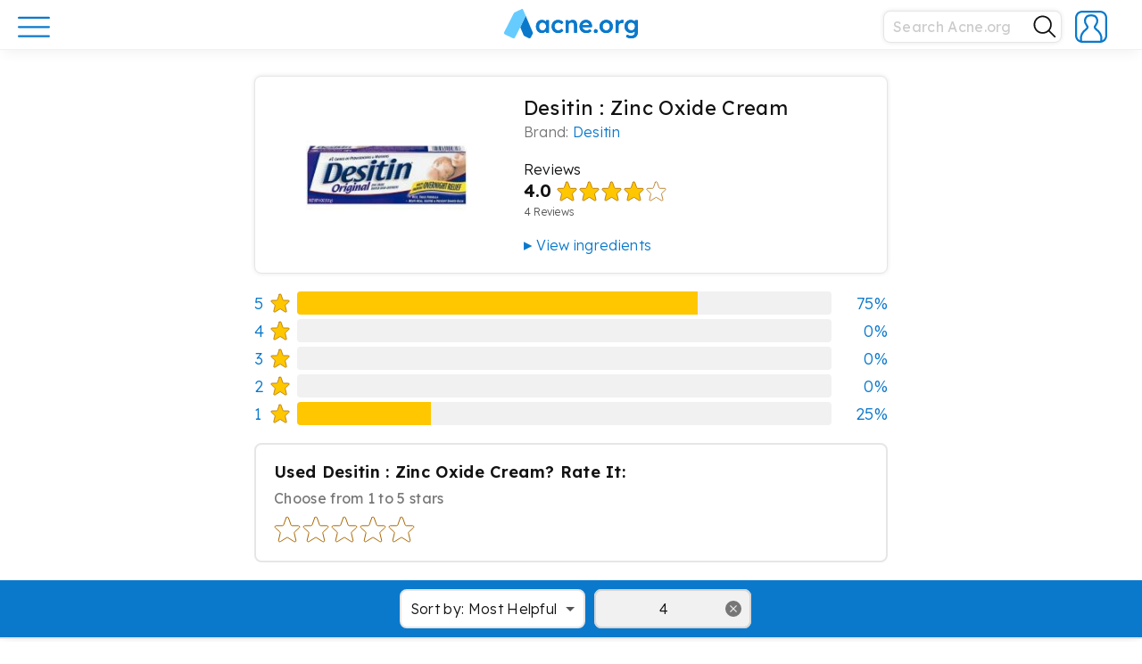

--- FILE ---
content_type: text/css
request_url: https://www.acne.org/wp-content/cache/autoptimize/css/autoptimize_a6867d64dd100aec8d7e71f53a8783b1.css
body_size: 98068
content:
img:is([sizes=auto i],[sizes^="auto," i]){contain-intrinsic-size:3000px 1500px}
img.wp-smiley,img.emoji{display:inline !important;border:none !important;box-shadow:none !important;height:1em !important;width:1em !important;margin:0 .07em !important;vertical-align:-.1em !important;background:0 0 !important;padding:0 !important}
:root{--wp-block-synced-color:#7a00df;--wp-block-synced-color--rgb:122,0,223;--wp-bound-block-color:var(--wp-block-synced-color);--wp-editor-canvas-background:#ddd;--wp-admin-theme-color:#007cba;--wp-admin-theme-color--rgb:0,124,186;--wp-admin-theme-color-darker-10:#006ba1;--wp-admin-theme-color-darker-10--rgb:0,107,160.5;--wp-admin-theme-color-darker-20:#005a87;--wp-admin-theme-color-darker-20--rgb:0,90,135;--wp-admin-border-width-focus:2px}@media (min-resolution:192dpi){:root{--wp-admin-border-width-focus:1.5px}}.wp-element-button{cursor:pointer}:root .has-very-light-gray-background-color{background-color:#eee}:root .has-very-dark-gray-background-color{background-color:#313131}:root .has-very-light-gray-color{color:#eee}:root .has-very-dark-gray-color{color:#313131}:root .has-vivid-green-cyan-to-vivid-cyan-blue-gradient-background{background:linear-gradient(135deg,#00d084,#0693e3)}:root .has-purple-crush-gradient-background{background:linear-gradient(135deg,#34e2e4,#4721fb 50%,#ab1dfe)}:root .has-hazy-dawn-gradient-background{background:linear-gradient(135deg,#faaca8,#dad0ec)}:root .has-subdued-olive-gradient-background{background:linear-gradient(135deg,#fafae1,#67a671)}:root .has-atomic-cream-gradient-background{background:linear-gradient(135deg,#fdd79a,#004a59)}:root .has-nightshade-gradient-background{background:linear-gradient(135deg,#330968,#31cdcf)}:root .has-midnight-gradient-background{background:linear-gradient(135deg,#020381,#2874fc)}:root{--wp--preset--font-size--normal:16px;--wp--preset--font-size--huge:42px}.has-regular-font-size{font-size:1em}.has-larger-font-size{font-size:2.625em}.has-normal-font-size{font-size:var(--wp--preset--font-size--normal)}.has-huge-font-size{font-size:var(--wp--preset--font-size--huge)}.has-text-align-center{text-align:center}.has-text-align-left{text-align:left}.has-text-align-right{text-align:right}.has-fit-text{white-space:nowrap!important}#end-resizable-editor-section{display:none}.aligncenter{clear:both}.items-justified-left{justify-content:flex-start}.items-justified-center{justify-content:center}.items-justified-right{justify-content:flex-end}.items-justified-space-between{justify-content:space-between}.screen-reader-text{border:0;clip-path:inset(50%);height:1px;margin:-1px;overflow:hidden;padding:0;position:absolute;width:1px;word-wrap:normal!important}.screen-reader-text:focus{background-color:#ddd;clip-path:none;color:#444;display:block;font-size:1em;height:auto;left:5px;line-height:normal;padding:15px 23px 14px;text-decoration:none;top:5px;width:auto;z-index:100000}html :where(.has-border-color){border-style:solid}html :where([style*=border-top-color]){border-top-style:solid}html :where([style*=border-right-color]){border-right-style:solid}html :where([style*=border-bottom-color]){border-bottom-style:solid}html :where([style*=border-left-color]){border-left-style:solid}html :where([style*=border-width]){border-style:solid}html :where([style*=border-top-width]){border-top-style:solid}html :where([style*=border-right-width]){border-right-style:solid}html :where([style*=border-bottom-width]){border-bottom-style:solid}html :where([style*=border-left-width]){border-left-style:solid}html :where(img[class*=wp-image-]){height:auto;max-width:100%}:where(figure){margin:0 0 1em}html :where(.is-position-sticky){--wp-admin--admin-bar--position-offset:var(--wp-admin--admin-bar--height,0px)}@media screen and (max-width:600px){html :where(.is-position-sticky){--wp-admin--admin-bar--position-offset:0px}}
:root{--wp--preset--aspect-ratio--square:1;--wp--preset--aspect-ratio--4-3:4/3;--wp--preset--aspect-ratio--3-4:3/4;--wp--preset--aspect-ratio--3-2:3/2;--wp--preset--aspect-ratio--2-3:2/3;--wp--preset--aspect-ratio--16-9:16/9;--wp--preset--aspect-ratio--9-16:9/16;--wp--preset--color--black:#000;--wp--preset--color--cyan-bluish-gray:#abb8c3;--wp--preset--color--white:#fff;--wp--preset--color--pale-pink:#f78da7;--wp--preset--color--vivid-red:#cf2e2e;--wp--preset--color--luminous-vivid-orange:#ff6900;--wp--preset--color--luminous-vivid-amber:#fcb900;--wp--preset--color--light-green-cyan:#7bdcb5;--wp--preset--color--vivid-green-cyan:#00d084;--wp--preset--color--pale-cyan-blue:#8ed1fc;--wp--preset--color--vivid-cyan-blue:#0693e3;--wp--preset--color--vivid-purple:#9b51e0;--wp--preset--gradient--vivid-cyan-blue-to-vivid-purple:linear-gradient(135deg,#0693e3 0%,#9b51e0 100%);--wp--preset--gradient--light-green-cyan-to-vivid-green-cyan:linear-gradient(135deg,#7adcb4 0%,#00d082 100%);--wp--preset--gradient--luminous-vivid-amber-to-luminous-vivid-orange:linear-gradient(135deg,#fcb900 0%,#ff6900 100%);--wp--preset--gradient--luminous-vivid-orange-to-vivid-red:linear-gradient(135deg,#ff6900 0%,#cf2e2e 100%);--wp--preset--gradient--very-light-gray-to-cyan-bluish-gray:linear-gradient(135deg,#eee 0%,#a9b8c3 100%);--wp--preset--gradient--cool-to-warm-spectrum:linear-gradient(135deg,#4aeadc 0%,#9778d1 20%,#cf2aba 40%,#ee2c82 60%,#fb6962 80%,#fef84c 100%);--wp--preset--gradient--blush-light-purple:linear-gradient(135deg,#ffceec 0%,#9896f0 100%);--wp--preset--gradient--blush-bordeaux:linear-gradient(135deg,#fecda5 0%,#fe2d2d 50%,#6b003e 100%);--wp--preset--gradient--luminous-dusk:linear-gradient(135deg,#ffcb70 0%,#c751c0 50%,#4158d0 100%);--wp--preset--gradient--pale-ocean:linear-gradient(135deg,#fff5cb 0%,#b6e3d4 50%,#33a7b5 100%);--wp--preset--gradient--electric-grass:linear-gradient(135deg,#caf880 0%,#71ce7e 100%);--wp--preset--gradient--midnight:linear-gradient(135deg,#020381 0%,#2874fc 100%);--wp--preset--font-size--small:13px;--wp--preset--font-size--medium:20px;--wp--preset--font-size--large:36px;--wp--preset--font-size--x-large:42px;--wp--preset--spacing--20:.44rem;--wp--preset--spacing--30:.67rem;--wp--preset--spacing--40:1rem;--wp--preset--spacing--50:1.5rem;--wp--preset--spacing--60:2.25rem;--wp--preset--spacing--70:3.38rem;--wp--preset--spacing--80:5.06rem;--wp--preset--shadow--natural:6px 6px 9px rgba(0,0,0,.2);--wp--preset--shadow--deep:12px 12px 50px rgba(0,0,0,.4);--wp--preset--shadow--sharp:6px 6px 0px rgba(0,0,0,.2);--wp--preset--shadow--outlined:6px 6px 0px -3px #fff,6px 6px #000;--wp--preset--shadow--crisp:6px 6px 0px #000}:where(.is-layout-flex){gap:.5em}:where(.is-layout-grid){gap:.5em}body .is-layout-flex{display:flex}.is-layout-flex{flex-wrap:wrap;align-items:center}.is-layout-flex>:is(*,div){margin:0}body .is-layout-grid{display:grid}.is-layout-grid>:is(*,div){margin:0}:where(.wp-block-columns.is-layout-flex){gap:2em}:where(.wp-block-columns.is-layout-grid){gap:2em}:where(.wp-block-post-template.is-layout-flex){gap:1.25em}:where(.wp-block-post-template.is-layout-grid){gap:1.25em}.has-black-color{color:var(--wp--preset--color--black) !important}.has-cyan-bluish-gray-color{color:var(--wp--preset--color--cyan-bluish-gray) !important}.has-white-color{color:var(--wp--preset--color--white) !important}.has-pale-pink-color{color:var(--wp--preset--color--pale-pink) !important}.has-vivid-red-color{color:var(--wp--preset--color--vivid-red) !important}.has-luminous-vivid-orange-color{color:var(--wp--preset--color--luminous-vivid-orange) !important}.has-luminous-vivid-amber-color{color:var(--wp--preset--color--luminous-vivid-amber) !important}.has-light-green-cyan-color{color:var(--wp--preset--color--light-green-cyan) !important}.has-vivid-green-cyan-color{color:var(--wp--preset--color--vivid-green-cyan) !important}.has-pale-cyan-blue-color{color:var(--wp--preset--color--pale-cyan-blue) !important}.has-vivid-cyan-blue-color{color:var(--wp--preset--color--vivid-cyan-blue) !important}.has-vivid-purple-color{color:var(--wp--preset--color--vivid-purple) !important}.has-black-background-color{background-color:var(--wp--preset--color--black) !important}.has-cyan-bluish-gray-background-color{background-color:var(--wp--preset--color--cyan-bluish-gray) !important}.has-white-background-color{background-color:var(--wp--preset--color--white) !important}.has-pale-pink-background-color{background-color:var(--wp--preset--color--pale-pink) !important}.has-vivid-red-background-color{background-color:var(--wp--preset--color--vivid-red) !important}.has-luminous-vivid-orange-background-color{background-color:var(--wp--preset--color--luminous-vivid-orange) !important}.has-luminous-vivid-amber-background-color{background-color:var(--wp--preset--color--luminous-vivid-amber) !important}.has-light-green-cyan-background-color{background-color:var(--wp--preset--color--light-green-cyan) !important}.has-vivid-green-cyan-background-color{background-color:var(--wp--preset--color--vivid-green-cyan) !important}.has-pale-cyan-blue-background-color{background-color:var(--wp--preset--color--pale-cyan-blue) !important}.has-vivid-cyan-blue-background-color{background-color:var(--wp--preset--color--vivid-cyan-blue) !important}.has-vivid-purple-background-color{background-color:var(--wp--preset--color--vivid-purple) !important}.has-black-border-color{border-color:var(--wp--preset--color--black) !important}.has-cyan-bluish-gray-border-color{border-color:var(--wp--preset--color--cyan-bluish-gray) !important}.has-white-border-color{border-color:var(--wp--preset--color--white) !important}.has-pale-pink-border-color{border-color:var(--wp--preset--color--pale-pink) !important}.has-vivid-red-border-color{border-color:var(--wp--preset--color--vivid-red) !important}.has-luminous-vivid-orange-border-color{border-color:var(--wp--preset--color--luminous-vivid-orange) !important}.has-luminous-vivid-amber-border-color{border-color:var(--wp--preset--color--luminous-vivid-amber) !important}.has-light-green-cyan-border-color{border-color:var(--wp--preset--color--light-green-cyan) !important}.has-vivid-green-cyan-border-color{border-color:var(--wp--preset--color--vivid-green-cyan) !important}.has-pale-cyan-blue-border-color{border-color:var(--wp--preset--color--pale-cyan-blue) !important}.has-vivid-cyan-blue-border-color{border-color:var(--wp--preset--color--vivid-cyan-blue) !important}.has-vivid-purple-border-color{border-color:var(--wp--preset--color--vivid-purple) !important}.has-vivid-cyan-blue-to-vivid-purple-gradient-background{background:var(--wp--preset--gradient--vivid-cyan-blue-to-vivid-purple) !important}.has-light-green-cyan-to-vivid-green-cyan-gradient-background{background:var(--wp--preset--gradient--light-green-cyan-to-vivid-green-cyan) !important}.has-luminous-vivid-amber-to-luminous-vivid-orange-gradient-background{background:var(--wp--preset--gradient--luminous-vivid-amber-to-luminous-vivid-orange) !important}.has-luminous-vivid-orange-to-vivid-red-gradient-background{background:var(--wp--preset--gradient--luminous-vivid-orange-to-vivid-red) !important}.has-very-light-gray-to-cyan-bluish-gray-gradient-background{background:var(--wp--preset--gradient--very-light-gray-to-cyan-bluish-gray) !important}.has-cool-to-warm-spectrum-gradient-background{background:var(--wp--preset--gradient--cool-to-warm-spectrum) !important}.has-blush-light-purple-gradient-background{background:var(--wp--preset--gradient--blush-light-purple) !important}.has-blush-bordeaux-gradient-background{background:var(--wp--preset--gradient--blush-bordeaux) !important}.has-luminous-dusk-gradient-background{background:var(--wp--preset--gradient--luminous-dusk) !important}.has-pale-ocean-gradient-background{background:var(--wp--preset--gradient--pale-ocean) !important}.has-electric-grass-gradient-background{background:var(--wp--preset--gradient--electric-grass) !important}.has-midnight-gradient-background{background:var(--wp--preset--gradient--midnight) !important}.has-small-font-size{font-size:var(--wp--preset--font-size--small) !important}.has-medium-font-size{font-size:var(--wp--preset--font-size--medium) !important}.has-large-font-size{font-size:var(--wp--preset--font-size--large) !important}.has-x-large-font-size{font-size:var(--wp--preset--font-size--x-large) !important}
/*! This file is auto-generated */
.wp-block-button__link{color:#fff;background-color:#32373c;border-radius:9999px;box-shadow:none;text-decoration:none;padding:calc(.667em + 2px) calc(1.333em + 2px);font-size:1.125em}.wp-block-file__button{background:#32373c;color:#fff;text-decoration:none}
.wpcf7 .screen-reader-response{position:absolute;overflow:hidden;clip:rect(1px,1px,1px,1px);clip-path:inset(50%);height:1px;width:1px;margin:-1px;padding:0;border:0;word-wrap:normal !important}.wpcf7 .hidden-fields-container{display:none}.wpcf7 form .wpcf7-response-output{margin:2em .5em 1em;padding:.2em 1em;border:2px solid #00a0d2}.wpcf7 form.init .wpcf7-response-output,.wpcf7 form.resetting .wpcf7-response-output,.wpcf7 form.submitting .wpcf7-response-output{display:none}.wpcf7 form.sent .wpcf7-response-output{border-color:#46b450}.wpcf7 form.failed .wpcf7-response-output,.wpcf7 form.aborted .wpcf7-response-output{border-color:#dc3232}.wpcf7 form.spam .wpcf7-response-output{border-color:#f56e28}.wpcf7 form.invalid .wpcf7-response-output,.wpcf7 form.unaccepted .wpcf7-response-output,.wpcf7 form.payment-required .wpcf7-response-output{border-color:#ffb900}.wpcf7-form-control-wrap{position:relative}.wpcf7-not-valid-tip{color:#dc3232;font-size:1em;font-weight:400;display:block}.use-floating-validation-tip .wpcf7-not-valid-tip{position:relative;top:-2ex;left:1em;z-index:100;border:1px solid #dc3232;background:#fff;padding:.2em .8em;width:24em}.wpcf7-list-item{display:inline-block;margin:0 0 0 1em}.wpcf7-list-item-label:before,.wpcf7-list-item-label:after{content:" "}.wpcf7-spinner{visibility:hidden;display:inline-block;background-color:#23282d;opacity:.75;width:24px;height:24px;border:none;border-radius:100%;padding:0;margin:0 24px;position:relative}form.submitting .wpcf7-spinner{visibility:visible}.wpcf7-spinner:before{content:'';position:absolute;background-color:#fbfbfc;top:4px;left:4px;width:6px;height:6px;border:none;border-radius:100%;transform-origin:8px 8px;animation-name:spin;animation-duration:1s;animation-timing-function:linear;animation-iteration-count:infinite}@media (prefers-reduced-motion:reduce){.wpcf7-spinner:before{animation-name:blink;animation-duration:2s}}@keyframes spin{from{transform:rotate(0deg)}to{transform:rotate(360deg)}}@keyframes blink{from{opacity:0}50%{opacity:1}to{opacity:0}}.wpcf7 [inert]{opacity:.5}.wpcf7 input[type=file]{cursor:pointer}.wpcf7 input[type=file]:disabled{cursor:default}.wpcf7 .wpcf7-submit:disabled{cursor:not-allowed}.wpcf7 input[type=url],.wpcf7 input[type=email],.wpcf7 input[type=tel]{direction:ltr}.wpcf7-reflection>output{display:list-item;list-style:none}.wpcf7-reflection>output[hidden]{display:none}
.wpcf7 .wpcf7-recaptcha iframe{margin-bottom:0}.wpcf7 .wpcf7-recaptcha[data-align=center]>div{margin:0 auto}.wpcf7 .wpcf7-recaptcha[data-align=right]>div{margin:0 0 0 auto}
@charset "UTF-8";@media not (prefers-reduced-motion){.components-animate__appear{animation:components-animate__appear-animation .1s cubic-bezier(0,0,.2,1) 0s;animation-fill-mode:forwards}}.components-animate__appear.is-from-top,.components-animate__appear.is-from-top.is-from-left{transform-origin:top left}.components-animate__appear.is-from-top.is-from-right{transform-origin:top right}.components-animate__appear.is-from-bottom,.components-animate__appear.is-from-bottom.is-from-left{transform-origin:bottom left}.components-animate__appear.is-from-bottom.is-from-right{transform-origin:bottom right}@keyframes components-animate__appear-animation{0%{transform:translateY(-2em) scaleY(0) scaleX(0)}to{transform:translateY(0) scaleY(1) scaleX(1)}}@media not (prefers-reduced-motion){.components-animate__slide-in{animation:components-animate__slide-in-animation .1s cubic-bezier(0,0,.2,1);animation-fill-mode:forwards}.components-animate__slide-in.is-from-left{transform:translateX(100%)}.components-animate__slide-in.is-from-right{transform:translateX(-100%)}}@keyframes components-animate__slide-in-animation{to{transform:translateX(0)}}@media not (prefers-reduced-motion){.components-animate__loading{animation:components-animate__loading 1.6s ease-in-out infinite}}@keyframes components-animate__loading{0%{opacity:.5}50%{opacity:1}to{opacity:.5}}.components-autocomplete__popover .components-popover__content{min-width:200px;padding:8px}.components-autocomplete__result.components-button{display:flex;height:auto;min-height:36px;text-align:left;width:100%}.components-autocomplete__result.components-button:focus:not(:disabled){box-shadow:inset 0 0 0 1px #fff,0 0 0 var(--wp-admin-border-width-focus) var(--wp-admin-theme-color);outline:2px solid #0000}.components-badge{box-sizing:border-box}.components-badge *,.components-badge :after,.components-badge :before{box-sizing:inherit}.components-badge{background-color:color-mix(in srgb,#fff 90%,var(--base-color));border-radius:2px;color:color-mix(in srgb,#000 50%,var(--base-color));display:inline-block;line-height:0;max-width:100%;min-height:24px;padding:2px 8px}.components-badge:where(.is-default){background-color:#f0f0f0;color:#2f2f2f}.components-badge.has-icon{padding-inline-start:4px}.components-badge.is-info{--base-color:#3858e9}.components-badge.is-warning{--base-color:#f0b849}.components-badge.is-error{--base-color:#cc1818}.components-badge.is-success{--base-color:#4ab866}.components-badge__flex-wrapper{align-items:center;display:inline-flex;font-size:12px;font-weight:400;gap:2px;line-height:20px;max-width:100%}.components-badge__icon{flex-shrink:0}.components-badge__content{overflow:hidden;text-overflow:ellipsis;white-space:nowrap}.components-button-group{display:inline-block}.components-button-group .components-button{border-radius:0;box-shadow:inset 0 0 0 1px #1e1e1e;color:#1e1e1e;display:inline-flex}.components-button-group .components-button+.components-button{margin-left:-1px}.components-button-group .components-button:first-child{border-radius:2px 0 0 2px}.components-button-group .components-button:last-child{border-radius:0 2px 2px 0}.components-button-group .components-button.is-primary,.components-button-group .components-button:focus{position:relative;z-index:1}.components-button-group .components-button.is-primary{box-shadow:inset 0 0 0 1px #1e1e1e}.components-button{-webkit-appearance:none;background:none;border:0;cursor:pointer;display:inline-flex;font-family:inherit;font-size:13px;margin:0;text-decoration:none}@media not (prefers-reduced-motion){.components-button{transition:box-shadow .1s linear}}.components-button{align-items:center;border-radius:2px;box-sizing:border-box;color:var(--wp-components-color-foreground,#1e1e1e);height:36px;padding:6px 12px}.components-button.is-next-40px-default-size{height:40px}.components-button:hover:not(:disabled,[aria-disabled=true]),.components-button[aria-expanded=true]{color:var(--wp-components-color-accent,var(--wp-admin-theme-color,#3858e9))}.components-button:focus:not(:disabled){box-shadow:0 0 0 var(--wp-admin-border-width-focus) var(--wp-components-color-accent,var(--wp-admin-theme-color,#3858e9));outline:3px solid #0000}.components-button.is-primary{background:var(--wp-components-color-accent,var(--wp-admin-theme-color,#3858e9));color:var(--wp-components-color-accent-inverted,#fff);outline:1px solid #0000;text-decoration:none;text-shadow:none;white-space:nowrap}.components-button.is-primary:hover:not(:disabled){background:var(--wp-components-color-accent-darker-10,var(--wp-admin-theme-color-darker-10,#2145e6));color:var(--wp-components-color-accent-inverted,#fff)}.components-button.is-primary:active:not(:disabled){background:var(--wp-components-color-accent-darker-20,var(--wp-admin-theme-color-darker-20,#183ad6));border-color:var(--wp-components-color-accent-darker-20,var(--wp-admin-theme-color-darker-20,#183ad6));color:var(--wp-components-color-accent-inverted,#fff)}.components-button.is-primary:focus:not(:disabled){box-shadow:inset 0 0 0 1px var(--wp-components-color-background,#fff),0 0 0 var(--wp-admin-border-width-focus) var(--wp-components-color-accent,var(--wp-admin-theme-color,#3858e9))}.components-button.is-primary:disabled,.components-button.is-primary:disabled:active:enabled,.components-button.is-primary[aria-disabled=true],.components-button.is-primary[aria-disabled=true]:active:enabled,.components-button.is-primary[aria-disabled=true]:enabled{background:var(--wp-components-color-accent,var(--wp-admin-theme-color,#3858e9));border-color:var(--wp-components-color-accent,var(--wp-admin-theme-color,#3858e9));color:#fff6;outline:none}.components-button.is-primary:disabled:active:enabled:focus:enabled,.components-button.is-primary:disabled:focus:enabled,.components-button.is-primary[aria-disabled=true]:active:enabled:focus:enabled,.components-button.is-primary[aria-disabled=true]:enabled:focus:enabled,.components-button.is-primary[aria-disabled=true]:focus:enabled{box-shadow:inset 0 0 0 1px var(--wp-components-color-background,#fff),0 0 0 var(--wp-admin-border-width-focus) var(--wp-components-color-accent,var(--wp-admin-theme-color,#3858e9))}.components-button.is-primary.is-busy,.components-button.is-primary.is-busy:disabled,.components-button.is-primary.is-busy[aria-disabled=true]{background-image:linear-gradient(-45deg,var(--wp-components-color-accent,var(--wp-admin-theme-color,#3858e9)) 33%,var(--wp-components-color-accent-darker-20,var(--wp-admin-theme-color-darker-20,#183ad6)) 33%,var(--wp-components-color-accent-darker-20,var(--wp-admin-theme-color-darker-20,#183ad6)) 70%,var(--wp-components-color-accent,var(--wp-admin-theme-color,#3858e9)) 70%);background-size:100px 100%;border-color:var(--wp-components-color-accent,var(--wp-admin-theme-color,#3858e9));color:var(--wp-components-color-accent-inverted,#fff)}.components-button.is-secondary,.components-button.is-tertiary{outline:1px solid #0000}.components-button.is-secondary:active:not(:disabled),.components-button.is-tertiary:active:not(:disabled){box-shadow:none}.components-button.is-secondary:disabled,.components-button.is-secondary[aria-disabled=true],.components-button.is-secondary[aria-disabled=true]:hover,.components-button.is-tertiary:disabled,.components-button.is-tertiary[aria-disabled=true],.components-button.is-tertiary[aria-disabled=true]:hover{background:#0000;color:#949494;transform:none}.components-button.is-secondary{background:#0000;box-shadow:inset 0 0 0 1px var(--wp-components-color-accent,var(--wp-admin-theme-color,#3858e9)),0 0 0 currentColor;color:var(--wp-components-color-accent,var(--wp-admin-theme-color,#3858e9));outline:1px solid #0000;white-space:nowrap}.components-button.is-secondary:hover:not(:disabled,[aria-disabled=true],.is-pressed){background:color-mix(in srgb,var(--wp-components-color-accent,var(--wp-admin-theme-color,#3858e9)) 4%,#0000);box-shadow:inset 0 0 0 1px var(--wp-components-color-accent-darker-20,var(--wp-admin-theme-color-darker-20,#183ad6));color:var(--wp-components-color-accent-darker-20,var(--wp-admin-theme-color-darker-20,#183ad6))}.components-button.is-secondary:disabled:not(:focus),.components-button.is-secondary[aria-disabled=true]:hover:not(:focus),.components-button.is-secondary[aria-disabled=true]:not(:focus){box-shadow:inset 0 0 0 1px #ddd}.components-button.is-secondary:focus:not(:disabled){box-shadow:0 0 0 currentColor inset,0 0 0 var(--wp-admin-border-width-focus) var(--wp-components-color-accent,var(--wp-admin-theme-color,#3858e9))}.components-button.is-tertiary{background:#0000;color:var(--wp-components-color-accent,var(--wp-admin-theme-color,#3858e9));white-space:nowrap}.components-button.is-tertiary:hover:not(:disabled,[aria-disabled=true],.is-pressed){background:color-mix(in srgb,var(--wp-components-color-accent,var(--wp-admin-theme-color,#3858e9)) 4%,#0000);color:var(--wp-components-color-accent-darker-20,var(--wp-admin-theme-color-darker-20,#183ad6))}.components-button.is-tertiary:active:not(:disabled,[aria-disabled=true]){background:color-mix(in srgb,var(--wp-components-color-accent,var(--wp-admin-theme-color,#3858e9)) 8%,#0000)}p+.components-button.is-tertiary{margin-left:-6px}.components-button.is-tertiary:disabled:not(:focus),.components-button.is-tertiary[aria-disabled=true]:hover:not(:focus),.components-button.is-tertiary[aria-disabled=true]:not(:focus){box-shadow:none;outline:none}.components-button.is-destructive{--wp-components-color-accent:#cc1818;--wp-components-color-accent-darker-10:#9e1313;--wp-components-color-accent-darker-20:#710d0d}.components-button.is-destructive:not(.is-primary):not(.is-secondary):not(.is-tertiary):not(.is-link){color:#cc1818}.components-button.is-destructive:not(.is-primary):not(.is-secondary):not(.is-tertiary):not(.is-link):hover:not(:disabled,[aria-disabled=true]){color:#710d0d}.components-button.is-destructive:not(.is-primary):not(.is-secondary):not(.is-tertiary):not(.is-link):focus{box-shadow:0 0 0 var(--wp-admin-border-width-focus) #cc1818}.components-button.is-destructive:not(.is-primary):not(.is-secondary):not(.is-tertiary):not(.is-link):active:not(:disabled,[aria-disabled=true]){background:#ccc}.components-button.is-destructive:not(.is-primary):not(.is-secondary):not(.is-tertiary):not(.is-link):disabled,.components-button.is-destructive:not(.is-primary):not(.is-secondary):not(.is-tertiary):not(.is-link)[aria-disabled=true]{color:#949494}.components-button.is-destructive.is-secondary:hover:not(:disabled,[aria-disabled=true]),.components-button.is-destructive.is-tertiary:hover:not(:disabled,[aria-disabled=true]){background:#cc18180a}.components-button.is-destructive.is-secondary:active:not(:disabled,[aria-disabled=true]),.components-button.is-destructive.is-tertiary:active:not(:disabled,[aria-disabled=true]){background:#cc181814}.components-button.is-link{background:none;border:0;border-radius:0;box-shadow:none;color:var(--wp-components-color-accent,var(--wp-admin-theme-color,#3858e9));margin:0;outline:none;padding:0;text-align:left;text-decoration:underline}@media not (prefers-reduced-motion){.components-button.is-link{transition-duration:.05s;transition-property:border,background,color;transition-timing-function:ease-in-out}}.components-button.is-link{height:auto}.components-button.is-link:focus{border-radius:2px}.components-button.is-link:disabled,.components-button.is-link[aria-disabled=true]{color:#949494}.components-button:not(:disabled,[aria-disabled=true]):active{color:var(--wp-components-color-foreground,#1e1e1e)}.components-button:disabled,.components-button[aria-disabled=true]{color:#949494;cursor:default}@media not (prefers-reduced-motion){.components-button.is-busy,.components-button.is-secondary.is-busy,.components-button.is-secondary.is-busy:disabled,.components-button.is-secondary.is-busy[aria-disabled=true]{animation:components-button__busy-animation 2.5s linear infinite}}.components-button.is-busy,.components-button.is-secondary.is-busy,.components-button.is-secondary.is-busy:disabled,.components-button.is-secondary.is-busy[aria-disabled=true]{background-image:linear-gradient(-45deg,#fafafa 33%,#e0e0e0 0,#e0e0e0 70%,#fafafa 0);background-size:100px 100%}.components-button.is-compact{height:32px}.components-button.is-compact.has-icon:not(.has-text){min-width:32px;padding:0}.components-button.is-small{font-size:11px;height:24px;line-height:22px;padding:0 8px}.components-button.is-small.has-icon:not(.has-text){min-width:24px;padding:0}.components-button.has-icon{justify-content:center;min-width:36px;padding:6px}.components-button.has-icon.is-next-40px-default-size{min-width:40px}.components-button.has-icon .dashicon{align-items:center;box-sizing:initial;display:inline-flex;justify-content:center;padding:2px}.components-button.has-icon.has-text{gap:4px;justify-content:start;padding-left:8px;padding-right:12px}.components-button.has-icon.has-text.has-icon-right{padding-left:12px;padding-right:8px}.components-button.is-pressed,.components-button.is-pressed:hover{color:var(--wp-components-color-foreground-inverted,#fff)}.components-button.is-pressed:hover:not(:disabled,[aria-disabled=true]),.components-button.is-pressed:not(:disabled,[aria-disabled=true]){background:var(--wp-components-color-foreground,#1e1e1e)}.components-button.is-pressed:disabled,.components-button.is-pressed[aria-disabled=true]{color:#949494}.components-button.is-pressed:disabled:not(.is-primary):not(.is-secondary):not(.is-tertiary),.components-button.is-pressed[aria-disabled=true]:not(.is-primary):not(.is-secondary):not(.is-tertiary){background:#949494;color:var(--wp-components-color-foreground-inverted,#fff)}.components-button.is-pressed:focus:not(:disabled){box-shadow:inset 0 0 0 1px var(--wp-components-color-background,#fff),0 0 0 var(--wp-admin-border-width-focus) var(--wp-components-color-accent,var(--wp-admin-theme-color,#3858e9));outline:2px solid #0000}.components-button svg{fill:currentColor;outline:none}@media (forced-colors:active){.components-button svg{fill:CanvasText}}.components-button .components-visually-hidden{height:auto}@keyframes components-button__busy-animation{0%{background-position:200px 0}}.components-calendar{background-color:var(--wp-components-color-background,#fff);color:var(--wp-components-color-foreground,#1e1e1e);display:inline-block;font-size:13px;font-weight:400;position:relative;z-index:0}.components-calendar,.components-calendar *,.components-calendar :after,.components-calendar :before{box-sizing:border-box}.components-calendar__day{padding:0;position:relative}.components-calendar__day:has(.components-calendar__day-button:disabled){color:var(--wp-components-color-gray-600,#949494)}.components-calendar__day:has(.components-calendar__day-button:focus-visible),.components-calendar__day:has(.components-calendar__day-button:hover:not(:disabled)){color:var(--wp-components-color-accent,var(--wp-admin-theme-color,#3858e9))}.components-calendar__day-button{align-items:center;background:none;border:none;border-radius:2px;color:inherit;cursor:pointer;display:flex;font:inherit;font-variant-numeric:tabular-nums;height:32px;justify-content:center;margin:0;padding:0;position:relative;width:32px}.components-calendar__day-button:before{border:none;border-radius:2px;content:"";inset:0;position:absolute;z-index:-1}.components-calendar__day-button:after{content:"";inset:0;pointer-events:none;position:absolute;z-index:1}.components-calendar__day-button:disabled{cursor:revert}@media (forced-colors:active){.components-calendar__day-button:disabled{text-decoration:line-through}}.components-calendar__day-button:focus-visible{outline:var(--wp-admin-border-width-focus) solid var(--wp-components-color-accent,var(--wp-admin-theme-color,#3858e9));outline-offset:1px}.components-calendar__caption-label{align-items:center;border:0;display:inline-flex;position:relative;text-transform:capitalize;white-space:nowrap;z-index:1}.components-calendar__button-next,.components-calendar__button-previous{align-items:center;-moz-appearance:none;-webkit-appearance:none;appearance:none;background:none;border:none;border-radius:2px;color:inherit;cursor:pointer;display:inline-flex;height:32px;justify-content:center;margin:0;padding:0;position:relative;width:32px}.components-calendar__button-next:disabled,.components-calendar__button-next[aria-disabled=true],.components-calendar__button-previous:disabled,.components-calendar__button-previous[aria-disabled=true]{color:var(--wp-components-color-gray-600,#949494);cursor:revert}.components-calendar__button-next:focus-visible,.components-calendar__button-previous:focus-visible{outline:var(--wp-admin-border-width-focus) solid var(--wp-components-color-accent,var(--wp-admin-theme-color,#3858e9))}.components-calendar__chevron{display:inline-block;fill:currentColor;height:16px;width:16px}.components-calendar[dir=rtl] .components-calendar__nav .components-calendar__chevron{transform:rotate(180deg);transform-origin:50%}.components-calendar__month-caption{align-content:center;display:flex;height:32px;justify-content:center;margin-bottom:12px}.components-calendar__months{display:flex;flex-wrap:wrap;gap:16px;justify-content:center;max-width:fit-content;position:relative}.components-calendar__month-grid{border-collapse:initial;border-spacing:0 4px}.components-calendar__nav{align-items:center;display:flex;height:32px;inset-block-start:0;inset-inline-end:0;inset-inline-start:0;justify-content:space-between;position:absolute}.components-calendar__weekday{color:var(--wp-components-color-gray-700,#757575);height:32px;padding:0;text-align:center;text-transform:uppercase;width:32px}.components-calendar__day--today:after{border:2px solid;border-radius:50%;content:"";height:0;inset-block-start:2px;inset-inline-end:2px;position:absolute;width:0;z-index:1}.components-calendar__day--selected:not(.components-calendar__range-middle):has(.components-calendar__day-button,.components-calendar__day-button:hover:not(:disabled)){color:var(--wp-components-color-foreground-inverted,#fff)}.components-calendar__day--selected:not(.components-calendar__range-middle) .components-calendar__day-button:before{background-color:var(--wp-components-color-foreground,#1e1e1e);border:1px solid #0000}.components-calendar__day--selected:not(.components-calendar__range-middle) .components-calendar__day-button:disabled:before{background-color:var(--wp-components-color-gray-600,#949494)}.components-calendar__day--selected:not(.components-calendar__range-middle) .components-calendar__day-button:hover:not(:disabled):before{background-color:var(--wp-components-color-gray-800,#2f2f2f)}.components-calendar__day--hidden{visibility:hidden}.components-calendar__range-start:not(.components-calendar__range-end) .components-calendar__day-button,.components-calendar__range-start:not(.components-calendar__range-end) .components-calendar__day-button:before{border-end-end-radius:0;border-start-end-radius:0}.components-calendar__range-middle .components-calendar__day-button:before{background-color:color-mix(in srgb,var(--wp-components-color-accent,var(--wp-admin-theme-color,#3858e9)) 4%,#0000);border-color:#0000;border-radius:0;border-style:solid;border-width:1px 0}.components-calendar__range-end:not(.components-calendar__range-start) .components-calendar__day-button,.components-calendar__range-end:not(.components-calendar__range-start) .components-calendar__day-button:before{border-end-start-radius:0;border-start-start-radius:0}.components-calendar__day--preview svg{color:color-mix(in srgb,var(--wp-components-color-accent,var(--wp-admin-theme-color,#3858e9)) 16%,#0000);inset:0;pointer-events:none;position:absolute}@media (forced-colors:active){.components-calendar__day--preview svg{color:inherit}}.components-calendar[dir=rtl] .components-calendar__day--preview svg{transform:scaleX(-1)}.components-calendar__day--preview.components-calendar__range-middle .components-calendar__day-button:before{border:none}@keyframes slide-in-left{0%{transform:translateX(-100%)}to{transform:translateX(0)}}@keyframes slide-in-right{0%{transform:translateX(100%)}to{transform:translateX(0)}}@keyframes slide-out-left{0%{transform:translateX(0)}to{transform:translateX(-100%)}}@keyframes slide-out-right{0%{transform:translateX(0)}to{transform:translateX(100%)}}@keyframes fade-in{0%{opacity:0}to{opacity:1}}@keyframes fade-out{0%{opacity:1}to{opacity:0}}.components-calendar__caption-after-enter,.components-calendar__caption-after-exit,.components-calendar__caption-before-enter,.components-calendar__caption-before-exit,.components-calendar__weeks-after-enter,.components-calendar__weeks-after-exit,.components-calendar__weeks-before-enter,.components-calendar__weeks-before-exit{animation-duration:0s;animation-fill-mode:forwards;animation-timing-function:cubic-bezier(.4,0,.2,1)}@media not (prefers-reduced-motion){.components-calendar__caption-after-enter,.components-calendar__caption-after-exit,.components-calendar__caption-before-enter,.components-calendar__caption-before-exit,.components-calendar__weeks-after-enter,.components-calendar__weeks-after-exit,.components-calendar__weeks-before-enter,.components-calendar__weeks-before-exit{animation-duration:.3s}}.components-calendar[dir=rtl] .components-calendar__weeks-after-enter,.components-calendar__weeks-before-enter{animation-name:slide-in-left}.components-calendar[dir=rtl] .components-calendar__weeks-after-exit,.components-calendar__weeks-before-exit{animation-name:slide-out-left}.components-calendar[dir=rtl] .components-calendar__weeks-before-enter,.components-calendar__weeks-after-enter{animation-name:slide-in-right}.components-calendar[dir=rtl] .components-calendar__weeks-before-exit,.components-calendar__weeks-after-exit{animation-name:slide-out-right}.components-calendar__caption-after-enter{animation-name:fade-in}.components-calendar__caption-after-exit{animation-name:fade-out}.components-calendar__caption-before-enter{animation-name:fade-in}.components-calendar__caption-before-exit{animation-name:fade-out}.components-checkbox-control{--checkbox-input-size:24px}@media (min-width:600px){.components-checkbox-control{--checkbox-input-size:16px}}.components-checkbox-control{--checkbox-input-margin:8px}.components-checkbox-control__label{cursor:pointer;line-height:var(--checkbox-input-size)}.components-checkbox-control__input[type=checkbox]{border:1px solid #949494;border-radius:2px;box-shadow:0 0 0 #0000;font-family:-apple-system,BlinkMacSystemFont,Segoe UI,Roboto,Oxygen-Sans,Ubuntu,Cantarell,Helvetica Neue,sans-serif;font-size:16px;line-height:normal;margin-right:12px;padding:6px 8px;transition:none}@media not (prefers-reduced-motion){.components-checkbox-control__input[type=checkbox]{transition:box-shadow .1s linear}}@media (min-width:600px){.components-checkbox-control__input[type=checkbox]{font-size:13px;line-height:normal}}.components-checkbox-control__input[type=checkbox]:focus{border-color:var(--wp-admin-theme-color);box-shadow:0 0 0 .5px var(--wp-admin-theme-color)}.components-checkbox-control__input[type=checkbox]::-webkit-input-placeholder{color:#1e1e1e9e}.components-checkbox-control__input[type=checkbox]::-moz-placeholder{color:#1e1e1e9e}.components-checkbox-control__input[type=checkbox]:-ms-input-placeholder{color:#1e1e1e9e}.components-checkbox-control__input[type=checkbox]:focus{box-shadow:0 0 0 2px #fff,0 0 0 4px var(--wp-admin-theme-color)}.components-checkbox-control__input[type=checkbox]:checked{background:var(--wp-admin-theme-color);border-color:var(--wp-admin-theme-color)}.components-checkbox-control__input[type=checkbox]:checked::-ms-check{opacity:0}.components-checkbox-control__input[type=checkbox]:checked:before,.components-checkbox-control__input[type=checkbox][aria-checked=mixed]:before{color:#fff;margin:-3px -5px}@media (min-width:782px){.components-checkbox-control__input[type=checkbox]:checked:before,.components-checkbox-control__input[type=checkbox][aria-checked=mixed]:before{margin:-4px 0 0 -5px}}.components-checkbox-control__input[type=checkbox][aria-checked=mixed]{background:var(--wp-admin-theme-color);border-color:var(--wp-admin-theme-color)}.components-checkbox-control__input[type=checkbox][aria-checked=mixed]:before{content:"\f460";display:inline-block;float:left;font:normal 30px/1 dashicons;vertical-align:middle;width:16px;speak:none;-webkit-font-smoothing:antialiased;-moz-osx-font-smoothing:grayscale}@media (min-width:782px){.components-checkbox-control__input[type=checkbox][aria-checked=mixed]:before{float:none;font-size:21px}}.components-checkbox-control__input[type=checkbox]:disabled,.components-checkbox-control__input[type=checkbox][aria-disabled=true]{background:#f0f0f0;border-color:#ddd;cursor:default;opacity:1}.components-checkbox-control__input[type=checkbox]{appearance:none;background:#fff;clear:none;color:#1e1e1e;cursor:pointer;display:inline-block;height:var(--checkbox-input-size);line-height:0;margin:0 4px 0 0;outline:0;padding:0!important;text-align:center;vertical-align:top;width:var(--checkbox-input-size)}@media not (prefers-reduced-motion){.components-checkbox-control__input[type=checkbox]{transition:border-color .1s ease-in-out}}.components-checkbox-control__input[type=checkbox]:focus{box-shadow:0 0 0 var(--wp-admin-border-width-focus) #fff,0 0 0 calc(var(--wp-admin-border-width-focus)*2) var(--wp-admin-theme-color);outline:2px solid #0000;outline-offset:2px}.components-checkbox-control__input[type=checkbox]:checked,.components-checkbox-control__input[type=checkbox]:indeterminate{background:var(--wp-components-color-accent,var(--wp-admin-theme-color,#3858e9));border-color:var(--wp-components-color-accent,var(--wp-admin-theme-color,#3858e9))}.components-checkbox-control__input[type=checkbox]:checked::-ms-check,.components-checkbox-control__input[type=checkbox]:indeterminate::-ms-check{opacity:0}.components-checkbox-control__input[type=checkbox]:checked:before{content:none}.components-checkbox-control__input-container{aspect-ratio:1;display:inline-block;flex-shrink:0;line-height:1;margin-right:var(--checkbox-input-margin);position:relative;vertical-align:middle;width:var(--checkbox-input-size)}svg.components-checkbox-control__checked,svg.components-checkbox-control__indeterminate{--checkmark-size:var(--checkbox-input-size);fill:#fff;cursor:pointer;height:var(--checkmark-size);left:50%;pointer-events:none;position:absolute;top:50%;transform:translate(-50%,-50%);-webkit-user-select:none;user-select:none;width:var(--checkmark-size)}@media (min-width:600px){svg.components-checkbox-control__checked,svg.components-checkbox-control__indeterminate{--checkmark-size:calc(var(--checkbox-input-size) + 4px)}}.components-checkbox-control__help{display:inline-block;margin-inline-start:calc(var(--checkbox-input-size) + var(--checkbox-input-margin))}.components-circular-option-picker{display:inline-block;min-width:188px;width:100%}.components-circular-option-picker .components-circular-option-picker__custom-clear-wrapper{display:flex;justify-content:flex-end;margin-top:12px}.components-circular-option-picker .components-circular-option-picker__swatches{display:flex;flex-wrap:wrap;gap:12px;position:relative;z-index:1}.components-circular-option-picker>:not(.components-circular-option-picker__swatches){position:relative;z-index:0}.components-circular-option-picker__option-wrapper{display:inline-block;height:28px;transform:scale(1);vertical-align:top;width:28px}@media not (prefers-reduced-motion){.components-circular-option-picker__option-wrapper{transition:transform .1s ease;will-change:transform}}.components-circular-option-picker__option-wrapper:hover{transform:scale(1.2)}.components-circular-option-picker__option-wrapper>div{height:100%;width:100%}.components-circular-option-picker__option-wrapper:before{background:url("data:image/svg+xml;charset=utf-8,%3Csvg xmlns='http://www.w3.org/2000/svg' width='28' height='28' fill='none'%3E%3Cpath fill='%23555d65' d='M6 8V6H4v2zm2 0V6h2v2zm2 8H8v-2h2zm2 0v-2h2v2zm0 2v-2h-2v2H8v2h2v-2zm2 0v2h-2v-2zm2 0h-2v-2h2z'/%3E%3Cpath fill='%23555d65' fill-rule='evenodd' d='M18 18h2v-2h-2v-2h2v-2h-2v-2h2V8h-2v2h-2V8h-2v2h2v2h-2v2h2v2h2zm-2-4v-2h2v2z' clip-rule='evenodd'/%3E%3Cpath fill='%23555d65' d='M18 18v2h-2v-2z'/%3E%3Cpath fill='%23555d65' fill-rule='evenodd' d='M8 10V8H6v2H4v2h2v2H4v2h2v2H4v2h2v2H4v2h2v-2h2v2h2v-2h2v2h2v-2h2v2h2v-2h2v2h2v-2h2v-2h-2v-2h2v-2h-2v-2h2v-2h-2v-2h2V8h-2V6h2V4h-2v2h-2V4h-2v2h-2V4h-2v2h-2V4h-2v2h2v2h-2v2zm0 2v-2H6v2zm2 0v-2h2v2zm0 2v-2H8v2H6v2h2v2H6v2h2v2h2v-2h2v2h2v-2h2v2h2v-2h2v2h2v-2h-2v-2h2v-2h-2v-2h2v-2h-2v-2h2V8h-2V6h-2v2h-2V6h-2v2h-2v2h2v2h-2v2z' clip-rule='evenodd'/%3E%3Cpath fill='%23555d65' fill-rule='evenodd' d='M4 [base64] 4V2H2v2zm2 0V2h2v2zm0 2V4H4v2H2v2h2v2H2v2h2v2H2v2h2v2H2v2h2v2H2v2h2v2h2v-2h2v2h2v-2h2v2h2v-2h2v2h2v-2h2v2h2v-2h2v2h2v-2h-2v-2h2v-2h-2v-2h2v-2h-2v-2h2v-2h-2v-2h2V8h-2V6h2V4h-2V2h-2v2h-2V2h-2v2h-2V2h-2v2h-2V2h-2v2H8v2z' clip-rule='evenodd'/%3E%3C/svg%3E");border-radius:50%;bottom:1px;content:"";left:1px;position:absolute;right:1px;top:1px;z-index:-1}.components-circular-option-picker__option{aspect-ratio:1;background:#0000;border:none;border-radius:50%;box-shadow:inset 0 0 0 14px;display:inline-block;height:100%!important;vertical-align:top}@media not (prefers-reduced-motion){.components-circular-option-picker__option{transition:box-shadow .1s ease}}.components-circular-option-picker__option{cursor:pointer}.components-circular-option-picker__option:hover{box-shadow:inset 0 0 0 14px!important}.components-circular-option-picker__option[aria-pressed=true],.components-circular-option-picker__option[aria-selected=true]{box-shadow:inset 0 0 0 4px;overflow:visible;position:relative;z-index:1}.components-circular-option-picker__option[aria-pressed=true]+svg,.components-circular-option-picker__option[aria-selected=true]+svg{border-radius:50%;left:2px;pointer-events:none;position:absolute;top:2px;z-index:2}.components-circular-option-picker__option:after{border:1px solid #0000;border-radius:50%;bottom:-1px;box-shadow:inset 0 0 0 1px #0003;box-sizing:inherit;content:"";left:-1px;position:absolute;right:-1px;top:-1px}.components-circular-option-picker__option:focus:after{border:2px solid #757575;border-radius:50%;box-shadow:inset 0 0 0 2px #fff;content:"";height:calc(100% + 4px);left:50%;position:absolute;top:50%;transform:translate(-50%,-50%);width:calc(100% + 4px)}.components-circular-option-picker__option.components-button:focus{background-color:initial;box-shadow:inset 0 0 0 14px;outline:none}.components-circular-option-picker__button-action .components-circular-option-picker__option{background:#fff;color:#fff}.components-circular-option-picker__dropdown-link-action{margin-right:16px}.components-circular-option-picker__dropdown-link-action .components-button{line-height:22px}.components-palette-edit__popover-gradient-picker{padding:8px;width:260px}.components-dropdown-menu__menu .components-palette-edit__menu-button{width:100%}.component-color-indicator{background:#fff linear-gradient(-45deg,#0000 48%,#ddd 0,#ddd 52%,#0000 0);border-radius:50%;box-shadow:inset 0 0 0 1px #0003;display:inline-block;height:20px;padding:0;width:20px}.components-combobox-control{width:100%}input.components-combobox-control__input[type=text]{background:var(--wp-components-color-background,#fff);border:none;box-shadow:none;color:var(--wp-components-color-foreground,#1e1e1e);font-family:inherit;font-size:16px;line-height:inherit;margin:0;min-height:auto;padding:2px;width:100%}@media (min-width:600px){input.components-combobox-control__input[type=text]{font-size:13px}}input.components-combobox-control__input[type=text]:focus{box-shadow:none;outline:none}.components-combobox-control__suggestions-container{border:1px solid #949494;border-radius:2px;box-shadow:0 0 0 #0000;font-family:-apple-system,BlinkMacSystemFont,Segoe UI,Roboto,Oxygen-Sans,Ubuntu,Cantarell,Helvetica Neue,sans-serif;font-size:16px;line-height:normal;padding:6px 8px}@media not (prefers-reduced-motion){.components-combobox-control__suggestions-container{transition:box-shadow .1s linear}}@media (min-width:600px){.components-combobox-control__suggestions-container{font-size:13px;line-height:normal}}.components-combobox-control__suggestions-container:focus{border-color:var(--wp-components-color-accent,var(--wp-admin-theme-color,#3858e9));box-shadow:0 0 0 .5px var(--wp-components-color-accent,var(--wp-admin-theme-color,#3858e9));outline:2px solid #0000}.components-combobox-control__suggestions-container::-webkit-input-placeholder{color:#1e1e1e9e}.components-combobox-control__suggestions-container::-moz-placeholder{color:#1e1e1e9e}.components-combobox-control__suggestions-container:-ms-input-placeholder{color:#1e1e1e9e}.components-combobox-control__suggestions-container{align-items:flex-start;display:flex;flex-wrap:wrap;padding:0;width:100%}.components-combobox-control__suggestions-container:focus-within{border-color:var(--wp-components-color-accent,var(--wp-admin-theme-color,#3858e9));box-shadow:0 0 0 .5px var(--wp-components-color-accent,var(--wp-admin-theme-color,#3858e9));outline:2px solid #0000}.components-combobox-control__suggestions-container .components-spinner{margin:0}.components-color-palette__custom-color-wrapper{position:relative;z-index:0}.components-color-palette__custom-color-button{background:none;border:none;border-radius:4px 4px 0 0;box-shadow:inset 0 0 0 1px #0003;box-sizing:border-box;cursor:pointer;height:64px;outline:1px solid #0000;position:relative;width:100%}.components-color-palette__custom-color-button:focus{box-shadow:inset 0 0 0 var(--wp-admin-border-width-focus) var(--wp-components-color-accent,var(--wp-admin-theme-color,#3858e9));outline-width:2px}.components-color-palette__custom-color-button:after{background-image:repeating-linear-gradient(45deg,#e0e0e0 25%,#0000 0,#0000 75%,#e0e0e0 0,#e0e0e0),repeating-linear-gradient(45deg,#e0e0e0 25%,#0000 0,#0000 75%,#e0e0e0 0,#e0e0e0);background-position:0 0,24px 24px;background-size:48px 48px;border-radius:3px 3px 0 0;content:"";inset:1px;position:absolute;z-index:-1}.components-color-palette__custom-color-text-wrapper{border-radius:0 0 4px 4px;box-shadow:inset 0 -1px 0 0 #0003,inset 1px 0 0 0 #0003,inset -1px 0 0 0 #0003;font-size:13px;padding:12px 16px;position:relative}.components-color-palette__custom-color-name{color:var(--wp-components-color-foreground,#1e1e1e);margin:0 1px}.components-color-palette__custom-color-value{color:#757575}.components-color-palette__custom-color-value--is-hex{text-transform:uppercase}.components-color-palette__custom-color-value:empty:after{content:"​";visibility:hidden}.components-custom-gradient-picker__gradient-bar{border-radius:2px;height:48px;position:relative;width:100%;z-index:1}.components-custom-gradient-picker__gradient-bar.has-gradient{background-image:repeating-linear-gradient(45deg,#e0e0e0 25%,#0000 0,#0000 75%,#e0e0e0 0,#e0e0e0),repeating-linear-gradient(45deg,#e0e0e0 25%,#0000 0,#0000 75%,#e0e0e0 0,#e0e0e0);background-position:0 0,12px 12px;background-size:24px 24px}.components-custom-gradient-picker__gradient-bar .components-custom-gradient-picker__gradient-bar-background{inset:0;position:absolute}.components-custom-gradient-picker__gradient-bar .components-custom-gradient-picker__markers-container{margin-left:auto;margin-right:auto;position:relative;width:calc(100% - 48px)}.components-custom-gradient-picker__gradient-bar .components-custom-gradient-picker__control-point-dropdown{display:flex;height:16px;position:absolute;top:16px;width:16px}.components-custom-gradient-picker__gradient-bar .components-custom-gradient-picker__insert-point-dropdown{background:#fff;border-radius:50%;color:#1e1e1e;height:inherit;min-width:16px!important;padding:2px;position:relative;width:inherit}.components-custom-gradient-picker__gradient-bar .components-custom-gradient-picker__insert-point-dropdown svg{height:100%;width:100%}.components-custom-gradient-picker__gradient-bar .components-custom-gradient-picker__control-point-button{border-radius:50%;box-shadow:inset 0 0 0 var(--wp-admin-border-width-focus) #fff,0 0 2px 0 #00000040;height:inherit;outline:2px solid #0000;padding:0;width:inherit}.components-custom-gradient-picker__gradient-bar .components-custom-gradient-picker__control-point-button.is-active,.components-custom-gradient-picker__gradient-bar .components-custom-gradient-picker__control-point-button:focus{box-shadow:inset 0 0 0 calc(var(--wp-admin-border-width-focus)*2) #fff,0 0 2px 0 #00000040;outline:1.5px solid #0000}.components-custom-gradient-picker__remove-control-point-wrapper{padding-bottom:8px}.components-custom-gradient-picker__inserter{direction:ltr}.components-custom-gradient-picker__liner-gradient-indicator{display:inline-block;flex:0 auto;height:20px;width:20px}.components-custom-gradient-picker__ui-line{position:relative;z-index:0}body.is-dragging-components-draggable{cursor:move;cursor:grabbing!important}.components-draggable__invisible-drag-image{height:50px;left:-1000px;position:fixed;width:50px}.components-draggable__clone{background:#0000;padding:0;pointer-events:none;position:fixed;z-index:1000000000}.components-drop-zone{border-radius:2px;bottom:0;left:0;opacity:0;position:absolute;right:0;top:0;visibility:hidden;z-index:40}.components-drop-zone.is-active{opacity:1;visibility:visible}.components-drop-zone .components-drop-zone__content{align-items:center;background-color:var(--wp-components-color-accent,var(--wp-admin-theme-color,#3858e9));bottom:0;color:#fff;display:flex;height:100%;justify-content:center;left:0;opacity:0;pointer-events:none;position:absolute;right:0;text-align:center;top:0;width:100%;z-index:50}.components-drop-zone .components-drop-zone__content-inner{opacity:0;transform:scale(.9)}.components-drop-zone.is-active.is-dragging-over-element .components-drop-zone__content{opacity:1}@media not (prefers-reduced-motion){.components-drop-zone.is-active.is-dragging-over-element .components-drop-zone__content{transition:opacity .2s ease-in-out}}.components-drop-zone.is-active.is-dragging-over-element .components-drop-zone__content-inner{opacity:1;transform:scale(1)}@media not (prefers-reduced-motion){.components-drop-zone.is-active.is-dragging-over-element .components-drop-zone__content-inner{transition:opacity .1s ease-in-out .1s,transform .1s ease-in-out .1s}}.components-drop-zone__content-icon,.components-drop-zone__content-text{display:block}.components-drop-zone__content-icon{line-height:0;margin:0 auto 8px;fill:currentColor;pointer-events:none}.components-drop-zone__content-text{font-family:-apple-system,BlinkMacSystemFont,Segoe UI,Roboto,Oxygen-Sans,Ubuntu,Cantarell,Helvetica Neue,sans-serif;font-size:13px}.components-dropdown{display:inline-block}.components-dropdown__content .components-popover__content{padding:8px}.components-dropdown__content .components-popover__content:has(.components-menu-group){padding:0}.components-dropdown__content .components-popover__content:has(.components-menu-group) .components-dropdown-menu__menu>.components-menu-item__button,.components-dropdown__content .components-popover__content:has(.components-menu-group)>.components-menu-item__button{margin:8px;width:auto}.components-dropdown__content [role=menuitem]{white-space:nowrap}.components-dropdown__content .components-menu-group{padding:8px}.components-dropdown__content .components-menu-group+.components-menu-group{border-top:1px solid #ccc;padding:8px}.components-dropdown__content.is-alternate .components-menu-group+.components-menu-group{border-color:#1e1e1e}.components-dropdown-menu__toggle{vertical-align:top}.components-dropdown-menu__menu{font-family:-apple-system,BlinkMacSystemFont,Segoe UI,Roboto,Oxygen-Sans,Ubuntu,Cantarell,Helvetica Neue,sans-serif;font-size:13px;line-height:1.4;width:100%}.components-dropdown-menu__menu .components-dropdown-menu__menu-item,.components-dropdown-menu__menu .components-menu-item{cursor:pointer;outline:none;padding:6px;white-space:nowrap;width:100%}.components-dropdown-menu__menu .components-dropdown-menu__menu-item.has-separator,.components-dropdown-menu__menu .components-menu-item.has-separator{margin-top:6px;overflow:visible;position:relative}.components-dropdown-menu__menu .components-dropdown-menu__menu-item.has-separator:before,.components-dropdown-menu__menu .components-menu-item.has-separator:before{background-color:#ddd;box-sizing:initial;content:"";display:block;height:1px;left:0;position:absolute;right:0;top:-3px}.components-dropdown-menu__menu .components-dropdown-menu__menu-item.is-active .dashicon,.components-dropdown-menu__menu .components-dropdown-menu__menu-item.is-active svg,.components-dropdown-menu__menu .components-menu-item.is-active .dashicon,.components-dropdown-menu__menu .components-menu-item.is-active svg{background:#1e1e1e;border-radius:1px;box-shadow:0 0 0 1px #1e1e1e;color:#fff}.components-dropdown-menu__menu .components-dropdown-menu__menu-item.is-icon-only,.components-dropdown-menu__menu .components-menu-item.is-icon-only{width:auto}.components-dropdown-menu__menu .components-menu-item__button,.components-dropdown-menu__menu .components-menu-item__button.components-button{height:auto;min-height:40px;padding-left:8px;padding-right:8px;text-align:left}.components-duotone-picker__color-indicator:before{background:#0000}.components-duotone-picker__color-indicator>.components-button,.components-duotone-picker__color-indicator>.components-button.is-pressed:hover:not(:disabled){background:linear-gradient(-45deg,#0000 48%,#ddd 0,#ddd 52%,#0000 0);color:#0000}.components-duotone-picker__color-indicator>.components-button:hover:not(:disabled):not([aria-disabled=true]),.components-duotone-picker__color-indicator>.components-button:not([aria-disabled=true]):active{color:#0000}.components-color-list-picker,.components-color-list-picker__swatch-button{width:100%}.components-color-list-picker__color-picker{margin:8px 0}.components-color-list-picker__swatch-color{margin:2px}.components-external-link{text-decoration:none}.components-external-link__contents{text-decoration:underline}.components-external-link__icon{font-weight:400;margin-left:.5ch}.components-form-toggle{display:inline-block;height:16px;position:relative}.components-form-toggle .components-form-toggle__track{background-color:#fff;border:1px solid #949494;border-radius:8px;box-sizing:border-box;content:"";display:inline-block;height:16px;position:relative;vertical-align:top;width:32px}@media not (prefers-reduced-motion){.components-form-toggle .components-form-toggle__track{transition:background-color .2s ease,border-color .2s ease}}.components-form-toggle .components-form-toggle__track{overflow:hidden}.components-form-toggle .components-form-toggle__track:after{border-top:16px solid #0000;box-sizing:border-box;content:"";inset:0;position:absolute}@media not (prefers-reduced-motion){.components-form-toggle .components-form-toggle__track:after{transition:opacity .2s ease}}.components-form-toggle .components-form-toggle__track:after{opacity:0}.components-form-toggle .components-form-toggle__thumb{border-radius:50%;box-sizing:border-box;display:block;height:12px;left:2px;position:absolute;top:2px;width:12px}@media not (prefers-reduced-motion){.components-form-toggle .components-form-toggle__thumb{transition:transform .2s ease,background-color .2s ease-out}}.components-form-toggle .components-form-toggle__thumb{background-color:#1e1e1e;border:6px solid #0000;box-shadow:0 1px 1px #00000008,0 1px 2px #00000005,0 3px 3px #00000005,0 4px 4px #00000003}.components-form-toggle.is-checked .components-form-toggle__track{background-color:var(--wp-components-color-accent,var(--wp-admin-theme-color,#3858e9));border-color:var(--wp-components-color-accent,var(--wp-admin-theme-color,#3858e9))}.components-form-toggle.is-checked .components-form-toggle__track:after{opacity:1}.components-form-toggle .components-form-toggle__input:focus+.components-form-toggle__track{box-shadow:0 0 0 var(--wp-admin-border-width-focus) #fff,0 0 0 calc(var(--wp-admin-border-width-focus)*2) var(--wp-components-color-accent,var(--wp-admin-theme-color,#3858e9));outline:2px solid #0000;outline-offset:2px}.components-form-toggle.is-checked .components-form-toggle__thumb{background-color:#fff;border-width:0;transform:translateX(16px)}.components-disabled .components-form-toggle,.components-form-toggle.is-disabled{opacity:.3}.components-form-toggle input.components-form-toggle__input[type=checkbox]{border:none;height:100%;left:0;margin:0;opacity:0;padding:0;position:absolute;top:0;width:100%;z-index:1}.components-form-toggle input.components-form-toggle__input[type=checkbox]:checked{background:none}.components-form-toggle input.components-form-toggle__input[type=checkbox]:before{content:""}.components-form-toggle input.components-form-toggle__input[type=checkbox]:not(:disabled,[aria-disabled=true]){cursor:pointer}.components-form-token-field__input-container{border:1px solid #949494;border-radius:2px;box-shadow:0 0 0 #0000;font-family:-apple-system,BlinkMacSystemFont,Segoe UI,Roboto,Oxygen-Sans,Ubuntu,Cantarell,Helvetica Neue,sans-serif;font-size:16px;line-height:normal;padding:6px 8px}@media not (prefers-reduced-motion){.components-form-token-field__input-container{transition:box-shadow .1s linear}}@media (min-width:600px){.components-form-token-field__input-container{font-size:13px;line-height:normal}}.components-form-token-field__input-container:focus{border-color:var(--wp-components-color-accent,var(--wp-admin-theme-color,#3858e9));box-shadow:0 0 0 .5px var(--wp-components-color-accent,var(--wp-admin-theme-color,#3858e9));outline:2px solid #0000}.components-form-token-field__input-container::-webkit-input-placeholder{color:#1e1e1e9e}.components-form-token-field__input-container::-moz-placeholder{color:#1e1e1e9e}.components-form-token-field__input-container:-ms-input-placeholder{color:#1e1e1e9e}.components-form-token-field__input-container{cursor:text;padding:0;width:100%}.components-form-token-field__input-container.is-disabled{background:#ddd;border-color:#ddd}.components-form-token-field__input-container.is-active{border-color:var(--wp-components-color-accent,var(--wp-admin-theme-color,#3858e9));box-shadow:0 0 0 .5px var(--wp-components-color-accent,var(--wp-admin-theme-color,#3858e9));outline:2px solid #0000}.components-form-token-field__input-container input[type=text].components-form-token-field__input{background:inherit;border:0;box-shadow:none;color:var(--wp-components-color-foreground,#1e1e1e);display:inline-block;flex:1;font-family:inherit;font-size:16px;margin-left:4px;max-width:100%;min-height:24px;min-width:50px;padding:0;width:100%}@media (min-width:600px){.components-form-token-field__input-container input[type=text].components-form-token-field__input{font-size:13px}}.components-form-token-field.is-active .components-form-token-field__input-container input[type=text].components-form-token-field__input,.components-form-token-field__input-container input[type=text].components-form-token-field__input:focus{box-shadow:none;outline:none}.components-form-token-field__input-container .components-form-token-field__token+input[type=text].components-form-token-field__input{width:auto}.components-form-token-field__token{color:#1e1e1e;display:flex;font-size:13px;max-width:100%}.components-form-token-field__token.is-success .components-form-token-field__remove-token,.components-form-token-field__token.is-success .components-form-token-field__token-text{background:#4ab866}.components-form-token-field__token.is-error .components-form-token-field__remove-token,.components-form-token-field__token.is-error .components-form-token-field__token-text{background:#cc1818}.components-form-token-field__token.is-validating .components-form-token-field__remove-token,.components-form-token-field__token.is-validating .components-form-token-field__token-text{color:#757575}.components-form-token-field__token.is-borderless{padding:0 24px 0 0;position:relative}.components-form-token-field__token.is-borderless .components-form-token-field__token-text{background:#0000}.components-form-token-field__token.is-borderless:not(.is-disabled) .components-form-token-field__token-text{color:var(--wp-components-color-accent,var(--wp-admin-theme-color,#3858e9))}.components-form-token-field__token.is-borderless .components-form-token-field__remove-token{background:#0000;color:#757575;position:absolute;right:0;top:1px}.components-form-token-field__token.is-borderless.is-success .components-form-token-field__token-text{color:#4ab866}.components-form-token-field__token.is-borderless.is-error .components-form-token-field__token-text{color:#cc1818;padding:0 4px 0 6px}.components-form-token-field__token.is-borderless.is-validating .components-form-token-field__token-text{color:#1e1e1e}.components-form-token-field__remove-token.components-button,.components-form-token-field__token-text{background:#ddd;display:inline-block;height:auto;min-width:unset}@media not (prefers-reduced-motion){.components-form-token-field__remove-token.components-button,.components-form-token-field__token-text{transition:all .2s cubic-bezier(.4,1,.4,1)}}.components-form-token-field__token-text{border-radius:1px 0 0 1px;line-height:24px;overflow:hidden;padding:0 0 0 8px;text-overflow:ellipsis;white-space:nowrap}.components-form-token-field__remove-token.components-button{border-radius:0 1px 1px 0;color:#1e1e1e;line-height:10px;overflow:initial}.components-form-token-field__remove-token.components-button:hover:not(:disabled){color:#1e1e1e}.components-form-token-field__suggestions-list{flex:1 0 100%;max-height:128px;min-width:100%;overflow-y:auto}@media not (prefers-reduced-motion){.components-form-token-field__suggestions-list{transition:all .15s ease-in-out}}.components-form-token-field__suggestions-list{box-shadow:inset 0 1px 0 0 #949494;list-style:none;margin:0;padding:0}.components-form-token-field__suggestion{box-sizing:border-box;color:var(--wp-components-color-foreground,#1e1e1e);display:block;font-size:13px;margin:0;min-height:32px;padding:8px 12px}.components-form-token-field__suggestion.is-selected{background:var(--wp-components-color-accent,var(--wp-admin-theme-color,#3858e9));color:var(--wp-components-color-foreground-inverted,#fff)}.components-form-token-field__suggestion[aria-disabled=true]{color:#949494;pointer-events:none}.components-form-token-field__suggestion[aria-disabled=true].is-selected{background:color-mix(in srgb,var(--wp-components-color-accent,var(--wp-admin-theme-color,#3858e9)) 4%,#0000)}.components-form-token-field__suggestion:not(.is-empty){cursor:pointer}@media (min-width:600px){.components-guide{width:600px}}.components-guide .components-modal__content{margin-top:0;padding:0}.components-guide .components-modal__content:before{content:none}.components-guide .components-modal__header{border-bottom:none;height:64px;padding:0;position:sticky}.components-guide .components-modal__header .components-button{align-self:flex-start;margin:8px 8px 0 0;position:static}.components-guide .components-modal__header .components-button:hover svg{fill:#fff}.components-guide .components-guide__container{display:flex;flex-direction:column;justify-content:space-between;margin-top:-64px;min-height:100%}.components-guide .components-guide__page{display:flex;flex-direction:column;justify-content:center;position:relative}@media (min-width:600px){.components-guide .components-guide__page{min-height:300px}}.components-guide .components-guide__footer{align-content:center;display:flex;height:36px;justify-content:center;margin:0 0 24px;padding:0 32px;position:relative;width:100%}.components-guide .components-guide__page-control{margin:0;text-align:center}.components-guide .components-guide__page-control li{display:inline-block;margin:0}.components-guide .components-guide__page-control .components-button{color:#e0e0e0;margin:-6px 0}.components-guide .components-guide__page-control li[aria-current=step] .components-button{color:var(--wp-components-color-accent,var(--wp-admin-theme-color,#3858e9))}.components-modal__frame.components-guide{border:none;max-height:575px;min-width:312px}@media (max-width:600px){.components-modal__frame.components-guide{margin:auto;max-width:calc(100vw - 32px)}}.components-button.components-guide__back-button,.components-button.components-guide__finish-button,.components-button.components-guide__forward-button{position:absolute}.components-button.components-guide__back-button{left:32px}.components-button.components-guide__finish-button,.components-button.components-guide__forward-button{right:32px}[role=region]{position:relative}.is-focusing-regions [role=region]:focus:after,[role=region].interface-interface-skeleton__content:focus-visible:after{bottom:0;content:"";left:0;pointer-events:none;position:absolute;right:0;top:0;z-index:1000000}.is-focusing-regions .editor-post-publish-panel,.is-focusing-regions .interface-interface-skeleton__actions .editor-layout__toggle-entities-saved-states-panel,.is-focusing-regions .interface-interface-skeleton__actions .editor-layout__toggle-publish-panel,.is-focusing-regions .interface-interface-skeleton__sidebar .editor-layout__toggle-sidebar-panel,.is-focusing-regions [role=region]:focus:after,.is-focusing-regions.is-distraction-free .interface-interface-skeleton__header .edit-post-header,[role=region].interface-interface-skeleton__content:focus-visible:after{outline-color:var(--wp-admin-theme-color);outline-offset:calc(var(--wp-admin-border-width-focus)*-2/var(--wp-block-editor-iframe-zoom-out-scale, 1));outline-style:solid;outline-width:calc(var(--wp-admin-border-width-focus)*2/var(--wp-block-editor-iframe-zoom-out-scale, 1))}.components-menu-group+.components-menu-group{border-top:1px solid #1e1e1e;padding-top:8px}.components-menu-group+.components-menu-group.has-hidden-separator{border-top:none;margin-top:0;padding-top:0}.components-menu-group:has(>div:empty){display:none}.components-menu-group__label{color:#757575;font-size:11px;font-weight:500;margin-bottom:12px;margin-top:4px;padding:0 8px;text-transform:uppercase;white-space:nowrap}.components-menu-item__button,.components-menu-item__button.components-button{width:100%}.components-menu-item__button.components-button[role=menuitemcheckbox] .components-menu-item__item:only-child,.components-menu-item__button.components-button[role=menuitemradio] .components-menu-item__item:only-child,.components-menu-item__button[role=menuitemcheckbox] .components-menu-item__item:only-child,.components-menu-item__button[role=menuitemradio] .components-menu-item__item:only-child{box-sizing:initial;padding-right:48px}.components-menu-item__button .components-menu-items__item-icon,.components-menu-item__button.components-button .components-menu-items__item-icon{display:inline-block;flex:0 0 auto}.components-menu-item__button .components-menu-items__item-icon.has-icon-right,.components-menu-item__button.components-button .components-menu-items__item-icon.has-icon-right{margin-left:24px;margin-right:-2px}.components-menu-item__button .components-menu-item__shortcut+.components-menu-items__item-icon.has-icon-right,.components-menu-item__button.components-button .components-menu-item__shortcut+.components-menu-items__item-icon.has-icon-right{margin-left:8px}.components-menu-item__button .block-editor-block-icon,.components-menu-item__button.components-button .block-editor-block-icon{margin-left:-2px;margin-right:8px}.components-menu-item__button.components-button.is-primary,.components-menu-item__button.is-primary{justify-content:center}.components-menu-item__button.components-button.is-primary .components-menu-item__item,.components-menu-item__button.is-primary .components-menu-item__item{margin-right:0}.components-menu-item__button.components-button:disabled.is-tertiary,.components-menu-item__button.components-button[aria-disabled=true].is-tertiary,.components-menu-item__button:disabled.is-tertiary,.components-menu-item__button[aria-disabled=true].is-tertiary{background:none;color:var(--wp-components-color-accent-darker-10,var(--wp-admin-theme-color-darker-10,#2145e6));opacity:.3}.components-menu-item__info-wrapper{display:flex;flex-direction:column;margin-right:auto}.components-menu-item__info{color:#757575;font-size:12px;margin-top:4px;white-space:normal}.components-menu-item__item{align-items:center;display:inline-flex;margin-right:auto;min-width:160px;white-space:nowrap}.components-menu-item__shortcut{align-self:center;color:currentColor;display:none;margin-left:auto;margin-right:0;padding-left:24px}@media (min-width:480px){.components-menu-item__shortcut{display:inline}}.components-menu-items-choice,.components-menu-items-choice.components-button{height:auto;min-height:40px}.components-menu-items-choice svg,.components-menu-items-choice.components-button svg{margin-right:12px}.components-menu-items-choice.components-button.has-icon,.components-menu-items-choice.has-icon{padding-left:12px}.components-modal__screen-overlay{background-color:#00000059;bottom:0;display:flex;left:0;position:fixed;right:0;top:0;z-index:100000}@keyframes __wp-base-styles-fade-in{0%{opacity:0}to{opacity:1}}@media not (prefers-reduced-motion){.components-modal__screen-overlay{animation:__wp-base-styles-fade-in .08s linear 0s;animation-fill-mode:forwards}}@keyframes __wp-base-styles-fade-out{0%{opacity:1}to{opacity:0}}@media not (prefers-reduced-motion){.components-modal__screen-overlay.is-animating-out{animation:__wp-base-styles-fade-out .08s linear 80ms;animation-fill-mode:forwards}}.components-modal__frame{box-sizing:border-box}.components-modal__frame *,.components-modal__frame :after,.components-modal__frame :before{box-sizing:inherit}.components-modal__frame{animation-fill-mode:forwards;animation-name:components-modal__appear-animation;animation-timing-function:cubic-bezier(.29,0,0,1);background:#fff;border-radius:8px 8px 0 0;box-shadow:0 5px 15px #00000014,0 15px 27px #00000012,0 30px 36px #0000000a,0 50px 43px #00000005;color:#1e1e1e;display:flex;margin:40px 0 0;overflow:hidden;width:100%}.components-modal__frame h1,.components-modal__frame h2,.components-modal__frame h3{color:#1e1e1e}@media not (prefers-reduced-motion){.components-modal__frame{animation-duration:var(--modal-frame-animation-duration)}}.components-modal__screen-overlay.is-animating-out .components-modal__frame{animation-name:components-modal__disappear-animation;animation-timing-function:cubic-bezier(1,0,.2,1)}@media (min-width:600px){.components-modal__frame{border-radius:8px;margin:auto;max-height:calc(100% - 128px);max-width:calc(100% - 32px);min-width:350px;width:auto}}@media (min-width:600px) and (min-width:600px){.components-modal__frame.is-full-screen{height:calc(100% - 32px);max-height:none;width:calc(100% - 32px)}}@media (min-width:600px) and (min-width:782px){.components-modal__frame.is-full-screen{height:calc(100% - 80px);max-width:none;width:calc(100% - 80px)}}@media (min-width:600px){.components-modal__frame.has-size-large,.components-modal__frame.has-size-medium,.components-modal__frame.has-size-small{width:100%}.components-modal__frame.has-size-small{max-width:384px}.components-modal__frame.has-size-medium{max-width:512px}.components-modal__frame.has-size-large{max-width:840px}}@media (min-width:960px){.components-modal__frame{max-height:70%}}@keyframes components-modal__appear-animation{0%{opacity:0;transform:scale(.9)}to{opacity:1;transform:scale(1)}}@keyframes components-modal__disappear-animation{0%{opacity:1;transform:scale(1)}to{opacity:0;transform:scale(.9)}}.components-modal__header{align-items:center;border-bottom:1px solid #0000;box-sizing:border-box;display:flex;flex-direction:row;height:72px;justify-content:space-between;left:0;padding:24px 32px 8px;position:absolute;top:0;width:100%;z-index:10}.components-modal__header .components-modal__header-heading{font-size:1.2rem;font-weight:600}.components-modal__header h1{line-height:1;margin:0}.components-modal__content.has-scrolled-content:not(.hide-header) .components-modal__header{border-bottom-color:#ddd}.components-modal__header+p{margin-top:0}.components-modal__header-heading-container{align-items:center;display:flex;flex-direction:row;flex-grow:1;justify-content:flex-start}.components-modal__header-icon-container{display:inline-block}.components-modal__header-icon-container svg{max-height:36px;max-width:36px;padding:8px}.components-modal__content{flex:1;margin-top:72px;overflow:auto;padding:4px 32px 32px}.components-modal__content.hide-header{margin-top:0;padding-top:32px}.components-modal__content.is-scrollable:focus-visible{box-shadow:inset 0 0 0 var(--wp-admin-border-width-focus) var(--wp-components-color-accent,var(--wp-admin-theme-color,#3858e9));outline:2px solid #0000;outline-offset:-2px}.components-notice{align-items:center;background-color:#fff;border-left:4px solid var(--wp-components-color-accent,var(--wp-admin-theme-color,#3858e9));color:#1e1e1e;display:flex;font-family:-apple-system,BlinkMacSystemFont,Segoe UI,Roboto,Oxygen-Sans,Ubuntu,Cantarell,Helvetica Neue,sans-serif;font-size:13px;padding:8px 12px}.components-notice.is-dismissible{position:relative}.components-notice.is-success{background-color:#eff9f1;border-left-color:#4ab866}.components-notice.is-warning{background-color:#fef8ee;border-left-color:#f0b849}.components-notice.is-error{background-color:#f4a2a2;border-left-color:#cc1818}.components-notice__content{flex-grow:1;margin:4px 25px 4px 0}.components-notice__actions{display:flex;flex-wrap:wrap}.components-notice__action.components-button,.components-notice__action.components-button.is-link{margin-left:12px}.components-notice__action.components-button.is-secondary{vertical-align:initial}.components-notice__action.components-button{margin-right:8px}.components-notice__dismiss{align-self:flex-start;color:#757575;flex-shrink:0}.components-notice__dismiss:not(:disabled):not([aria-disabled=true]):focus,.components-notice__dismiss:not(:disabled):not([aria-disabled=true]):not(.is-secondary):active,.components-notice__dismiss:not(:disabled):not([aria-disabled=true]):not(.is-secondary):hover{background-color:initial;color:#1e1e1e}.components-notice__dismiss:not(:disabled):not([aria-disabled=true]):not(.is-secondary):hover{box-shadow:none}.components-notice-list{box-sizing:border-box;max-width:100vw}.components-notice-list .components-notice__content{line-height:2;margin-bottom:12px;margin-top:12px}.components-notice-list .components-notice__action.components-button{display:block;margin-left:0;margin-top:8px}.components-panel{background:#fff;border:1px solid #e0e0e0}.components-panel>.components-panel__body:first-child,.components-panel>.components-panel__header:first-child{margin-top:-1px}.components-panel>.components-panel__body:last-child,.components-panel>.components-panel__header:last-child{border-bottom-width:0}.components-panel+.components-panel{margin-top:-1px}.components-panel__body{border-bottom:1px solid #e0e0e0;border-top:1px solid #e0e0e0}.components-panel__body h3{margin:0 0 .5em}.components-panel__body.is-opened{padding:16px}.components-panel__header{align-items:center;border-bottom:1px solid #ddd;box-sizing:initial;display:flex;flex-shrink:0;height:47px;justify-content:space-between;padding:0 16px}.components-panel__header h2{color:inherit;font-size:inherit;margin:0}.components-panel__body+.components-panel__body,.components-panel__body+.components-panel__header,.components-panel__header+.components-panel__body,.components-panel__header+.components-panel__header{margin-top:-1px}.components-panel__body>.components-panel__body-title{display:block;font-size:inherit;margin-bottom:0;margin-top:0;padding:0}@media not (prefers-reduced-motion){.components-panel__body>.components-panel__body-title{transition:background .1s ease-in-out}}.components-panel__body.is-opened>.components-panel__body-title{margin:-16px -16px 5px}.components-panel__body>.components-panel__body-title:hover{background:#f0f0f0;border:none}.components-panel__body-toggle.components-button{border:none;box-shadow:none;color:#1e1e1e;font-weight:500;outline:none;padding:16px 48px 16px 16px;position:relative;text-align:left;width:100%}@media not (prefers-reduced-motion){.components-panel__body-toggle.components-button{transition:background .1s ease-in-out}}.components-panel__body-toggle.components-button{height:auto}.components-panel__body-toggle.components-button:focus{border-radius:0;box-shadow:inset 0 0 0 var(--wp-admin-border-width-focus) var(--wp-components-color-accent,var(--wp-admin-theme-color,#3858e9))}.components-panel__body-toggle.components-button .components-panel__arrow{color:#1e1e1e;position:absolute;right:16px;top:50%;transform:translateY(-50%);fill:currentColor}@media not (prefers-reduced-motion){.components-panel__body-toggle.components-button .components-panel__arrow{transition:color .1s ease-in-out}}body.rtl .components-panel__body-toggle.components-button .dashicons-arrow-right{-ms-filter:fliph;filter:FlipH;margin-top:-10px;transform:scaleX(-1)}.components-panel__icon{color:#757575;margin:-2px 0 -2px 6px}.components-panel__body-toggle-icon{margin-right:-5px}.components-panel__color-title{float:left;height:19px}.components-panel__row{align-items:center;display:flex;justify-content:space-between;margin-top:8px;min-height:36px}.components-panel__row select{min-width:0}.components-panel__row label{flex-shrink:0;margin-right:12px;max-width:75%}.components-panel__row:empty,.components-panel__row:first-of-type{margin-top:0}.components-panel .circle-picker{padding-bottom:20px}.components-placeholder.components-placeholder{align-items:flex-start;box-sizing:border-box;color:#1e1e1e;display:flex;flex-direction:column;font-size:13px;gap:16px;margin:0;padding:24px;position:relative;text-align:left;width:100%;-moz-font-smoothing:subpixel-antialiased;-webkit-font-smoothing:subpixel-antialiased;background-color:#fff;border-radius:2px;box-shadow:inset 0 0 0 1px #1e1e1e;outline:1px solid #0000}.components-placeholder__error,.components-placeholder__fieldset,.components-placeholder__instructions,.components-placeholder__label{font-family:-apple-system,BlinkMacSystemFont,Segoe UI,Roboto,Oxygen-Sans,Ubuntu,Cantarell,Helvetica Neue,sans-serif;font-size:13px;font-weight:400;letter-spacing:normal;line-height:normal;text-transform:none}.components-placeholder__label{align-items:center;display:flex;font-weight:600}.components-placeholder__label .block-editor-block-icon,.components-placeholder__label .dashicon,.components-placeholder__label>svg{margin-right:4px;fill:currentColor}@media (forced-colors:active){.components-placeholder__label .block-editor-block-icon,.components-placeholder__label .dashicon,.components-placeholder__label>svg{fill:CanvasText}}.components-placeholder__label:empty{display:none}.components-placeholder__fieldset,.components-placeholder__fieldset form{display:flex;flex-direction:row;flex-wrap:wrap;gap:16px;justify-content:flex-start;width:100%}.components-placeholder__fieldset form p,.components-placeholder__fieldset p{font-family:-apple-system,BlinkMacSystemFont,Segoe UI,Roboto,Oxygen-Sans,Ubuntu,Cantarell,Helvetica Neue,sans-serif;font-size:13px}.components-placeholder__fieldset.is-column-layout,.components-placeholder__fieldset.is-column-layout form{flex-direction:column}.components-placeholder__input[type=url]{border:1px solid #949494;border-radius:2px;box-shadow:0 0 0 #0000;font-family:-apple-system,BlinkMacSystemFont,Segoe UI,Roboto,Oxygen-Sans,Ubuntu,Cantarell,Helvetica Neue,sans-serif;font-size:16px;line-height:normal;padding:6px 8px}@media not (prefers-reduced-motion){.components-placeholder__input[type=url]{transition:box-shadow .1s linear}}@media (min-width:600px){.components-placeholder__input[type=url]{font-size:13px;line-height:normal}}.components-placeholder__input[type=url]:focus{border-color:var(--wp-admin-theme-color);box-shadow:0 0 0 .5px var(--wp-admin-theme-color);outline:2px solid #0000}.components-placeholder__input[type=url]::-webkit-input-placeholder{color:#1e1e1e9e}.components-placeholder__input[type=url]::-moz-placeholder{color:#1e1e1e9e}.components-placeholder__input[type=url]:-ms-input-placeholder{color:#1e1e1e9e}.components-placeholder__input[type=url]{flex:1 1 auto}.components-placeholder__error{gap:8px;width:100%}.components-placeholder__fieldset .components-button:not(.is-link)~.components-button.is-link{margin-left:10px;margin-right:10px}.components-placeholder__fieldset .components-button:not(.is-link)~.components-button.is-link:last-child{margin-right:0}.components-placeholder.is-medium .components-placeholder__instructions,.components-placeholder.is-small .components-placeholder__instructions{display:none}.components-placeholder.is-medium .components-placeholder__fieldset,.components-placeholder.is-medium .components-placeholder__fieldset form,.components-placeholder.is-small .components-placeholder__fieldset,.components-placeholder.is-small .components-placeholder__fieldset form{flex-direction:column}.components-placeholder.is-medium .components-button,.components-placeholder.is-medium .components-placeholder__fieldset>*,.components-placeholder.is-small .components-button,.components-placeholder.is-small .components-placeholder__fieldset>*{justify-content:center;width:100%}.components-placeholder.is-small{padding:16px}.components-placeholder.has-illustration{backdrop-filter:blur(100px);backface-visibility:hidden;background-color:initial;border-radius:0;box-shadow:none;color:inherit;display:flex}.is-dark-theme .components-placeholder.has-illustration{background-color:#0000001a}.components-placeholder.has-illustration .components-placeholder__fieldset{margin-left:0;margin-right:0}.components-placeholder.has-illustration .components-button,.components-placeholder.has-illustration .components-placeholder__instructions,.components-placeholder.has-illustration .components-placeholder__label{opacity:0;pointer-events:none}@media not (prefers-reduced-motion){.components-placeholder.has-illustration .components-button,.components-placeholder.has-illustration .components-placeholder__instructions,.components-placeholder.has-illustration .components-placeholder__label{transition:opacity .1s linear}}.is-selected>.components-placeholder.has-illustration .components-button,.is-selected>.components-placeholder.has-illustration .components-placeholder__instructions,.is-selected>.components-placeholder.has-illustration .components-placeholder__label{opacity:1;pointer-events:auto}.components-placeholder.has-illustration:before{background:currentColor;bottom:0;content:"";left:0;opacity:.1;pointer-events:none;position:absolute;right:0;top:0}.components-placeholder.has-illustration{overflow:hidden}.is-selected .components-placeholder.has-illustration{overflow:auto}.components-placeholder__preview{display:flex;justify-content:center}.components-placeholder__illustration{box-sizing:initial;height:100%;left:50%;position:absolute;top:50%;transform:translate(-50%,-50%);width:100%;stroke:currentColor;opacity:.25}.components-popover{box-sizing:border-box}.components-popover *,.components-popover :after,.components-popover :before{box-sizing:inherit}.components-popover{will-change:transform;z-index:1000000}.components-popover.is-expanded{bottom:0;left:0;position:fixed;right:0;top:0;z-index:1000000!important}.components-popover__content{background:#fff;border-radius:4px;box-shadow:0 0 0 1px #ccc,0 2px 3px #0000000d,0 4px 5px #0000000a,0 12px 12px #00000008,0 16px 16px #00000005;box-sizing:border-box;width:min-content}.is-alternate .components-popover__content{border-radius:2px;box-shadow:0 0 0 1px #1e1e1e}.is-unstyled .components-popover__content{background:none;border-radius:0;box-shadow:none}.components-popover.is-expanded .components-popover__content{box-shadow:0 -1px 0 0 #ccc;height:calc(100% - 48px);overflow-y:visible;position:static;width:auto}.components-popover.is-expanded.is-alternate .components-popover__content{box-shadow:0 -1px 0 #1e1e1e}.components-popover__header{align-items:center;background:#fff;display:flex;height:48px;justify-content:space-between;padding:0 8px 0 16px}.components-popover__header-title{overflow:hidden;text-overflow:ellipsis;white-space:nowrap;width:100%}.components-popover__close.components-button{z-index:5}.components-popover__arrow{display:flex;height:14px;pointer-events:none;position:absolute;width:14px}.components-popover__arrow:before{background-color:#fff;content:"";height:2px;left:1px;position:absolute;right:1px;top:-1px}.components-popover__arrow.is-top{bottom:-14px!important;transform:rotate(0)}.components-popover__arrow.is-right{left:-14px!important;transform:rotate(90deg)}.components-popover__arrow.is-bottom{top:-14px!important;transform:rotate(180deg)}.components-popover__arrow.is-left{right:-14px!important;transform:rotate(-90deg)}.components-popover__triangle{display:block;flex:1}.components-popover__triangle-bg{fill:#fff}.components-popover__triangle-border{fill:#0000;stroke-width:1px;stroke:#ccc}.is-alternate .components-popover__triangle-border{stroke:#1e1e1e}.components-radio-control{border:0;font-family:-apple-system,BlinkMacSystemFont,Segoe UI,Roboto,Oxygen-Sans,Ubuntu,Cantarell,Helvetica Neue,sans-serif;font-size:13px;margin:0;padding:0}.components-radio-control__group-wrapper.has-help{margin-block-end:12px}.components-radio-control__option{align-items:center;column-gap:8px;display:grid;grid-template-columns:auto 1fr;grid-template-rows:auto minmax(0,max-content)}.components-radio-control__input[type=radio]{border:1px solid #1e1e1e;border-radius:50%;grid-column:1;grid-row:1;height:24px;margin-right:12px;max-width:24px;min-width:24px;position:relative;transition:none;width:24px}@media not (prefers-reduced-motion){.components-radio-control__input[type=radio]{transition:box-shadow .1s linear}}@media (min-width:600px){.components-radio-control__input[type=radio]{height:16px;max-width:16px;min-width:16px;width:16px}}.components-radio-control__input[type=radio]:checked:before{background-color:#fff;border:4px solid #fff;box-sizing:inherit;height:12px;left:50%;margin:0;position:absolute;top:50%;transform:translate(-50%,-50%);width:12px}@media (min-width:600px){.components-radio-control__input[type=radio]:checked:before{height:8px;width:8px}}.components-radio-control__input[type=radio]:focus{box-shadow:0 0 0 2px #fff,0 0 0 4px var(--wp-admin-theme-color)}.components-radio-control__input[type=radio]:checked{background:var(--wp-admin-theme-color);border:none}.components-radio-control__input[type=radio]{appearance:none;cursor:pointer;display:inline-flex;margin:0;padding:0}.components-radio-control__input[type=radio]:focus{box-shadow:0 0 0 var(--wp-admin-border-width-focus) #fff,0 0 0 calc(var(--wp-admin-border-width-focus)*2) var(--wp-admin-theme-color);outline:2px solid #0000;outline-offset:2px}.components-radio-control__input[type=radio]:checked{background:var(--wp-components-color-accent,var(--wp-admin-theme-color,#3858e9));border-color:var(--wp-components-color-accent,var(--wp-admin-theme-color,#3858e9))}.components-radio-control__input[type=radio]:checked:before{border-radius:50%;content:""}.components-radio-control__label{cursor:pointer;grid-column:2;grid-row:1;line-height:24px}@media (min-width:600px){.components-radio-control__label{line-height:16px}}.components-radio-control__option-description{grid-column:2;grid-row:2;padding-block-start:4px}.components-radio-control__option-description.components-radio-control__option-description{margin-top:0}.components-resizable-box__handle{display:none;height:23px;width:23px;z-index:2}.components-resizable-box__container.has-show-handle .components-resizable-box__handle{display:block}.components-resizable-box__handle>div{height:100%;outline:none;position:relative;width:100%;z-index:2}.components-resizable-box__container>img{width:inherit}.components-resizable-box__handle:after{background:#fff;border-radius:50%;box-shadow:inset 0 0 0 var(--wp-admin-border-width-focus) var(--wp-components-color-accent,var(--wp-admin-theme-color,#3858e9)),0 1px 1px #00000008,0 1px 2px #00000005,0 3px 3px #00000005,0 4px 4px #00000003;content:"";cursor:inherit;display:block;height:15px;outline:2px solid #0000;position:absolute;right:calc(50% - 8px);top:calc(50% - 8px);width:15px}.components-resizable-box__side-handle:before{background:var(--wp-components-color-accent,var(--wp-admin-theme-color,#3858e9));border-radius:9999px;content:"";cursor:inherit;display:block;height:3px;position:absolute;right:calc(50% - 1px);top:calc(50% - 1px);width:3px}@media not (prefers-reduced-motion){.components-resizable-box__side-handle:before{transition:transform .1s ease-in;will-change:transform}}.components-resizable-box__side-handle:before{opacity:0}.components-resizable-box__corner-handle,.components-resizable-box__side-handle{z-index:2}.components-resizable-box__side-handle.components-resizable-box__handle-bottom,.components-resizable-box__side-handle.components-resizable-box__handle-bottom:before,.components-resizable-box__side-handle.components-resizable-box__handle-top,.components-resizable-box__side-handle.components-resizable-box__handle-top:before{border-left:0;border-right:0;left:0;width:100%}.components-resizable-box__side-handle.components-resizable-box__handle-left,.components-resizable-box__side-handle.components-resizable-box__handle-left:before,.components-resizable-box__side-handle.components-resizable-box__handle-right,.components-resizable-box__side-handle.components-resizable-box__handle-right:before{border-bottom:0;border-top:0;height:100%;top:0}@media not (prefers-reduced-motion){.components-resizable-box__side-handle.components-resizable-box__handle-bottom:active:before,.components-resizable-box__side-handle.components-resizable-box__handle-bottom:hover:before,.components-resizable-box__side-handle.components-resizable-box__handle-top:active:before,.components-resizable-box__side-handle.components-resizable-box__handle-top:hover:before{animation:components-resizable-box__top-bottom-animation .1s ease-out 0s;animation-fill-mode:forwards}.components-resizable-box__side-handle.components-resizable-box__handle-left:active:before,.components-resizable-box__side-handle.components-resizable-box__handle-left:hover:before,.components-resizable-box__side-handle.components-resizable-box__handle-right:active:before,.components-resizable-box__side-handle.components-resizable-box__handle-right:hover:before{animation:components-resizable-box__left-right-animation .1s ease-out 0s;animation-fill-mode:forwards}}@media not all and (min-resolution:0.001dpcm){@supports (-webkit-appearance:none){.components-resizable-box__side-handle.components-resizable-box__handle-bottom:active:before,.components-resizable-box__side-handle.components-resizable-box__handle-bottom:hover:before,.components-resizable-box__side-handle.components-resizable-box__handle-left:active:before,.components-resizable-box__side-handle.components-resizable-box__handle-left:hover:before,.components-resizable-box__side-handle.components-resizable-box__handle-right:active:before,.components-resizable-box__side-handle.components-resizable-box__handle-right:hover:before,.components-resizable-box__side-handle.components-resizable-box__handle-top:active:before,.components-resizable-box__side-handle.components-resizable-box__handle-top:hover:before{animation:none}}}@keyframes components-resizable-box__top-bottom-animation{0%{opacity:0;transform:scaleX(0)}to{opacity:1;transform:scaleX(1)}}@keyframes components-resizable-box__left-right-animation{0%{opacity:0;transform:scaleY(0)}to{opacity:1;transform:scaleY(1)}}
/*!rtl:begin:ignore*/.components-resizable-box__handle-right{right:-11.5px}.components-resizable-box__handle-left{left:-11.5px}.components-resizable-box__handle-top{top:-11.5px}.components-resizable-box__handle-bottom{bottom:-11.5px}
/*!rtl:end:ignore*/.components-responsive-wrapper{align-items:center;display:flex;justify-content:center;max-width:100%;position:relative}.components-responsive-wrapper__content{display:block;max-width:100%;width:100%}.components-sandbox{overflow:hidden}iframe.components-sandbox{width:100%}body.lockscroll,html.lockscroll{overflow:hidden}.components-select-control__input{outline:0;-webkit-tap-highlight-color:rgba(0,0,0,0)!important}.components-snackbar{backdrop-filter:blur(16px) saturate(180%);background:#000000d9;border-radius:4px;box-shadow:0 1px 2px #0000000d,0 2px 3px #0000000a,0 6px 6px #00000008,0 8px 8px #00000005;box-sizing:border-box;color:#fff;cursor:pointer;font-family:-apple-system,BlinkMacSystemFont,Segoe UI,Roboto,Oxygen-Sans,Ubuntu,Cantarell,Helvetica Neue,sans-serif;font-size:13px;max-width:600px;padding:12px 20px;pointer-events:auto;width:100%}@media (min-width:600px){.components-snackbar{width:fit-content}}.components-snackbar:focus{box-shadow:inset 0 0 0 1px #fff,0 0 0 var(--wp-admin-border-width-focus) var(--wp-components-color-accent,var(--wp-admin-theme-color,#3858e9))}.components-snackbar.components-snackbar-explicit-dismiss{cursor:default}.components-snackbar .components-snackbar__content-with-icon{padding-left:24px;position:relative}.components-snackbar .components-snackbar__icon{left:-8px;position:absolute;top:-2.9px}.components-snackbar .components-snackbar__dismiss-button{cursor:pointer;margin-left:24px}.components-snackbar__action.components-button,.components-snackbar__action.components-external-link{color:#fff;flex-shrink:0;margin-left:32px}.components-snackbar__action.components-button:focus,.components-snackbar__action.components-external-link:focus{box-shadow:none;outline:1px dotted #fff}.components-snackbar__action.components-button:hover,.components-snackbar__action.components-external-link:hover{color:currentColor;text-decoration:none}.components-snackbar__content{align-items:baseline;display:flex;justify-content:space-between;line-height:1.4}.components-snackbar-list{box-sizing:border-box;pointer-events:none;position:absolute;width:100%;z-index:100000}.components-snackbar-list__notice-container{padding-top:8px;position:relative}.components-tab-panel__tabs{align-items:stretch;display:flex;flex-direction:row}.components-tab-panel__tabs[aria-orientation=vertical]{flex-direction:column}.components-tab-panel__tabs-item{background:#0000;border:none;border-radius:0;box-shadow:none;cursor:pointer;font-weight:500;height:48px!important;margin-left:0;padding:3px 16px;position:relative}.components-tab-panel__tabs-item:focus:not(:disabled){box-shadow:none;outline:none;position:relative}.components-tab-panel__tabs-item:after{background:var(--wp-components-color-accent,var(--wp-admin-theme-color,#3858e9));border-radius:0;bottom:0;content:"";height:calc(var(--wp-admin-border-width-focus)*0);left:0;pointer-events:none;position:absolute;right:0}@media not (prefers-reduced-motion){.components-tab-panel__tabs-item:after{transition:all .1s linear}}.components-tab-panel__tabs-item.is-active:after{height:calc(var(--wp-admin-border-width-focus)*1);outline:2px solid #0000;outline-offset:-1px}.components-tab-panel__tabs-item:before{border-radius:2px;bottom:12px;box-shadow:0 0 0 0 #0000;content:"";left:12px;pointer-events:none;position:absolute;right:12px;top:12px}@media not (prefers-reduced-motion){.components-tab-panel__tabs-item:before{transition:all .1s linear}}.components-tab-panel__tabs-item:focus-visible:before{box-shadow:0 0 0 var(--wp-admin-border-width-focus) var(--wp-components-color-accent,var(--wp-admin-theme-color,#3858e9));outline:2px solid #0000}.components-tab-panel__tab-content:focus{box-shadow:none;outline:none}.components-tab-panel__tab-content:focus-visible{box-shadow:0 0 0 var(--wp-admin-border-width-focus) var(--wp-components-color-accent,var(--wp-admin-theme-color,#3858e9));outline:2px solid #0000;outline-offset:0}.components-text-control__input,.components-text-control__input[type=color],.components-text-control__input[type=date],.components-text-control__input[type=datetime-local],.components-text-control__input[type=datetime],.components-text-control__input[type=email],.components-text-control__input[type=month],.components-text-control__input[type=number],.components-text-control__input[type=password],.components-text-control__input[type=tel],.components-text-control__input[type=text],.components-text-control__input[type=time],.components-text-control__input[type=url],.components-text-control__input[type=week]{background:var(--wp-components-color-background,#fff);border:1px solid #949494;border-radius:2px;box-shadow:0 0 0 #0000;color:var(--wp-components-color-foreground,#1e1e1e);font-family:-apple-system,BlinkMacSystemFont,Segoe UI,Roboto,Oxygen-Sans,Ubuntu,Cantarell,Helvetica Neue,sans-serif;font-size:16px;height:32px;line-height:normal;margin:0;padding:6px 8px;width:100%}@media not (prefers-reduced-motion){.components-text-control__input,.components-text-control__input[type=color],.components-text-control__input[type=date],.components-text-control__input[type=datetime-local],.components-text-control__input[type=datetime],.components-text-control__input[type=email],.components-text-control__input[type=month],.components-text-control__input[type=number],.components-text-control__input[type=password],.components-text-control__input[type=tel],.components-text-control__input[type=text],.components-text-control__input[type=time],.components-text-control__input[type=url],.components-text-control__input[type=week]{transition:box-shadow .1s linear}}@media (min-width:600px){.components-text-control__input,.components-text-control__input[type=color],.components-text-control__input[type=date],.components-text-control__input[type=datetime-local],.components-text-control__input[type=datetime],.components-text-control__input[type=email],.components-text-control__input[type=month],.components-text-control__input[type=number],.components-text-control__input[type=password],.components-text-control__input[type=tel],.components-text-control__input[type=text],.components-text-control__input[type=time],.components-text-control__input[type=url],.components-text-control__input[type=week]{font-size:13px;line-height:normal}}.components-text-control__input:focus,.components-text-control__input[type=color]:focus,.components-text-control__input[type=date]:focus,.components-text-control__input[type=datetime-local]:focus,.components-text-control__input[type=datetime]:focus,.components-text-control__input[type=email]:focus,.components-text-control__input[type=month]:focus,.components-text-control__input[type=number]:focus,.components-text-control__input[type=password]:focus,.components-text-control__input[type=tel]:focus,.components-text-control__input[type=text]:focus,.components-text-control__input[type=time]:focus,.components-text-control__input[type=url]:focus,.components-text-control__input[type=week]:focus{border-color:var(--wp-components-color-accent,var(--wp-admin-theme-color,#3858e9));box-shadow:0 0 0 .5px var(--wp-components-color-accent,var(--wp-admin-theme-color,#3858e9));outline:2px solid #0000}.components-text-control__input::-webkit-input-placeholder,.components-text-control__input[type=color]::-webkit-input-placeholder,.components-text-control__input[type=date]::-webkit-input-placeholder,.components-text-control__input[type=datetime-local]::-webkit-input-placeholder,.components-text-control__input[type=datetime]::-webkit-input-placeholder,.components-text-control__input[type=email]::-webkit-input-placeholder,.components-text-control__input[type=month]::-webkit-input-placeholder,.components-text-control__input[type=number]::-webkit-input-placeholder,.components-text-control__input[type=password]::-webkit-input-placeholder,.components-text-control__input[type=tel]::-webkit-input-placeholder,.components-text-control__input[type=text]::-webkit-input-placeholder,.components-text-control__input[type=time]::-webkit-input-placeholder,.components-text-control__input[type=url]::-webkit-input-placeholder,.components-text-control__input[type=week]::-webkit-input-placeholder{color:#1e1e1e9e}.components-text-control__input::-moz-placeholder,.components-text-control__input[type=color]::-moz-placeholder,.components-text-control__input[type=date]::-moz-placeholder,.components-text-control__input[type=datetime-local]::-moz-placeholder,.components-text-control__input[type=datetime]::-moz-placeholder,.components-text-control__input[type=email]::-moz-placeholder,.components-text-control__input[type=month]::-moz-placeholder,.components-text-control__input[type=number]::-moz-placeholder,.components-text-control__input[type=password]::-moz-placeholder,.components-text-control__input[type=tel]::-moz-placeholder,.components-text-control__input[type=text]::-moz-placeholder,.components-text-control__input[type=time]::-moz-placeholder,.components-text-control__input[type=url]::-moz-placeholder,.components-text-control__input[type=week]::-moz-placeholder{color:#1e1e1e9e}.components-text-control__input:-ms-input-placeholder,.components-text-control__input[type=color]:-ms-input-placeholder,.components-text-control__input[type=date]:-ms-input-placeholder,.components-text-control__input[type=datetime-local]:-ms-input-placeholder,.components-text-control__input[type=datetime]:-ms-input-placeholder,.components-text-control__input[type=email]:-ms-input-placeholder,.components-text-control__input[type=month]:-ms-input-placeholder,.components-text-control__input[type=number]:-ms-input-placeholder,.components-text-control__input[type=password]:-ms-input-placeholder,.components-text-control__input[type=tel]:-ms-input-placeholder,.components-text-control__input[type=text]:-ms-input-placeholder,.components-text-control__input[type=time]:-ms-input-placeholder,.components-text-control__input[type=url]:-ms-input-placeholder,.components-text-control__input[type=week]:-ms-input-placeholder{color:#1e1e1e9e}.components-text-control__input,.components-text-control__input[type=color],.components-text-control__input[type=date],.components-text-control__input[type=datetime-local],.components-text-control__input[type=datetime],.components-text-control__input[type=email],.components-text-control__input[type=month],.components-text-control__input[type=number],.components-text-control__input[type=password],.components-text-control__input[type=tel],.components-text-control__input[type=text],.components-text-control__input[type=time],.components-text-control__input[type=url],.components-text-control__input[type=week]{border-color:var(--wp-components-color-gray-600,#949494)}.components-text-control__input::placeholder,.components-text-control__input[type=color]::placeholder,.components-text-control__input[type=date]::placeholder,.components-text-control__input[type=datetime-local]::placeholder,.components-text-control__input[type=datetime]::placeholder,.components-text-control__input[type=email]::placeholder,.components-text-control__input[type=month]::placeholder,.components-text-control__input[type=number]::placeholder,.components-text-control__input[type=password]::placeholder,.components-text-control__input[type=tel]::placeholder,.components-text-control__input[type=text]::placeholder,.components-text-control__input[type=time]::placeholder,.components-text-control__input[type=url]::placeholder,.components-text-control__input[type=week]::placeholder{color:color-mix(in srgb,var(--wp-components-color-foreground,#1e1e1e),#0000 38%)}.components-text-control__input.is-next-40px-default-size,.components-text-control__input[type=color].is-next-40px-default-size,.components-text-control__input[type=date].is-next-40px-default-size,.components-text-control__input[type=datetime-local].is-next-40px-default-size,.components-text-control__input[type=datetime].is-next-40px-default-size,.components-text-control__input[type=email].is-next-40px-default-size,.components-text-control__input[type=month].is-next-40px-default-size,.components-text-control__input[type=number].is-next-40px-default-size,.components-text-control__input[type=password].is-next-40px-default-size,.components-text-control__input[type=tel].is-next-40px-default-size,.components-text-control__input[type=text].is-next-40px-default-size,.components-text-control__input[type=time].is-next-40px-default-size,.components-text-control__input[type=url].is-next-40px-default-size,.components-text-control__input[type=week].is-next-40px-default-size{height:40px;padding-left:12px;padding-right:12px}.components-text-control__input[type=email],.components-text-control__input[type=url]{direction:ltr}.components-tip{color:#757575;display:flex}.components-tip svg{align-self:center;fill:#f0b849;flex-shrink:0;margin-right:16px}.components-tip p{margin:0}.components-toggle-control__label{line-height:16px}.components-toggle-control__label:not(.is-disabled){cursor:pointer}.components-toggle-control__help{display:inline-block;margin-inline-start:40px}.components-accessible-toolbar{border:1px solid var(--wp-components-color-foreground,#1e1e1e);border-radius:2px;display:inline-flex;flex-shrink:0}.components-accessible-toolbar>.components-toolbar-group:last-child{border-right:none}.components-accessible-toolbar.is-unstyled{border:none}.components-accessible-toolbar.is-unstyled>.components-toolbar-group{border-right:none}.components-accessible-toolbar[aria-orientation=vertical],.components-toolbar[aria-orientation=vertical]{align-items:center;display:flex;flex-direction:column}.components-accessible-toolbar .components-button,.components-toolbar .components-button{height:48px;padding-left:16px;padding-right:16px;position:relative;z-index:1}.components-accessible-toolbar .components-button:focus:not(:disabled),.components-toolbar .components-button:focus:not(:disabled){box-shadow:none;outline:none}.components-accessible-toolbar .components-button:before,.components-toolbar .components-button:before{border-radius:2px;content:"";display:block;height:32px;left:8px;position:absolute;right:8px;z-index:-1}@media not (prefers-reduced-motion){.components-accessible-toolbar .components-button:before,.components-toolbar .components-button:before{animation:components-button__appear-animation .1s ease;animation-fill-mode:forwards}}.components-accessible-toolbar .components-button svg,.components-toolbar .components-button svg{margin-left:auto;margin-right:auto;position:relative}.components-accessible-toolbar .components-button.is-pressed,.components-accessible-toolbar .components-button.is-pressed:hover,.components-toolbar .components-button.is-pressed,.components-toolbar .components-button.is-pressed:hover{background:#0000}.components-accessible-toolbar .components-button.is-pressed:before,.components-toolbar .components-button.is-pressed:before{background:var(--wp-components-color-foreground,#1e1e1e)}.components-accessible-toolbar .components-button:focus:before,.components-toolbar .components-button:focus:before{box-shadow:inset 0 0 0 1px #fff,0 0 0 var(--wp-admin-border-width-focus) var(--wp-admin-theme-color);outline:2px solid #0000}.components-accessible-toolbar .components-button.has-icon.has-icon,.components-toolbar .components-button.has-icon.has-icon{min-width:48px;padding-left:8px;padding-right:8px}@keyframes components-button__appear-animation{0%{transform:scaleY(0)}to{transform:scaleY(1)}}.components-toolbar__control.components-button{position:relative}.components-toolbar__control.components-button[data-subscript] svg{padding:5px 10px 5px 0}.components-toolbar__control.components-button[data-subscript]:after{bottom:10px;content:attr(data-subscript);font-family:-apple-system,BlinkMacSystemFont,Segoe UI,Roboto,Oxygen-Sans,Ubuntu,Cantarell,Helvetica Neue,sans-serif;font-size:13px;font-weight:600;line-height:12px;position:absolute;right:8px}.components-toolbar__control.components-button:not(:disabled).is-pressed[data-subscript]:after{color:#fff}.components-toolbar-group{background-color:var(--wp-components-color-background,#fff);border-right:1px solid var(--wp-components-color-foreground,#1e1e1e);display:inline-flex;flex-shrink:0;flex-wrap:wrap;min-height:48px;padding-left:6px;padding-right:6px}.components-toolbar-group .components-toolbar-group.components-toolbar-group{border-width:0;margin:0}.components-toolbar-group{line-height:0}.components-toolbar-group .components-button.components-button,.components-toolbar-group .components-button.has-icon.has-icon{justify-content:center;min-width:36px;padding-left:6px;padding-right:6px}.components-toolbar-group .components-button.components-button svg,.components-toolbar-group .components-button.has-icon.has-icon svg{min-width:24px}.components-toolbar-group .components-button.components-button:before,.components-toolbar-group .components-button.has-icon.has-icon:before{left:2px;right:2px}.components-toolbar{background-color:var(--wp-components-color-background,#fff);border:1px solid var(--wp-components-color-foreground,#1e1e1e);display:inline-flex;flex-shrink:0;flex-wrap:wrap;margin:0;min-height:48px}.components-toolbar .components-toolbar.components-toolbar{border-width:0;margin:0}div.components-toolbar>div{display:flex;margin:0}div.components-toolbar>div+div.has-left-divider{margin-left:6px;overflow:visible;position:relative}div.components-toolbar>div+div.has-left-divider:before{background-color:#ddd;box-sizing:initial;content:"";display:inline-block;height:20px;left:-3px;position:absolute;top:8px;width:1px}.components-tooltip{background:#000;border-radius:2px;box-shadow:0 1px 2px #0000000d,0 2px 3px #0000000a,0 6px 6px #00000008,0 8px 8px #00000005;color:#f0f0f0;font-family:-apple-system,BlinkMacSystemFont,Segoe UI,Roboto,Oxygen-Sans,Ubuntu,Cantarell,Helvetica Neue,sans-serif;font-size:12px;line-height:1.4;padding:4px 8px;text-align:center;z-index:1000002}.components-tooltip__shortcut{margin-left:8px}.components-validated-control:has(:is(input,select):user-invalid) .components-input-control__backdrop{--wp-components-color-accent:#cc1818;border-color:#cc1818}.components-validated-control :is(textarea,input[type=text]):user-invalid{--wp-admin-theme-color:#cc1818;--wp-components-color-accent:#cc1818;border-color:#cc1818}.components-validated-control .components-combobox-control__suggestions-container:has(input:user-invalid):not(:has([aria-expanded=true])){border-color:#cc1818}.components-validated-control__wrapper-with-error-delegate{position:relative}.components-validated-control__wrapper-with-error-delegate:has(select:user-invalid) .components-input-control__backdrop{--wp-components-color-accent:#cc1818;border-color:#cc1818}.components-validated-control__wrapper-with-error-delegate:has(input[type=radio]:invalid){--wp-components-color-accent:#cc1818}.components-validated-control__wrapper-with-error-delegate:has(input:user-invalid) .components-form-token-field__input-container:not(:has([aria-expanded=true])){--wp-components-color-accent:#cc1818;border-color:#cc1818}.components-validated-control__error-delegate{height:100%;opacity:0;pointer-events:none;position:absolute;top:0;width:100%}.components-validated-control__indicator{align-items:flex-start;animation:components-validated-control__indicator-jump .2s cubic-bezier(.68,-.55,.27,1.55);color:var(--wp-components-color-gray-700,#757575);display:flex;font-family:-apple-system,"system-ui",Segoe UI,Roboto,Oxygen-Sans,Ubuntu,Cantarell,Helvetica Neue,sans-serif;font-size:.75rem;gap:4px;line-height:16px;margin:8px 0 0}.components-validated-control__indicator.is-invalid{color:#cc1818}.components-validated-control__indicator.is-valid{color:color-mix(in srgb,#000 30%,#4ab866)}.components-validated-control__indicator-icon{flex-shrink:0}.components-validated-control__indicator-spinner{height:12px;margin:2px;width:12px}@keyframes components-validated-control__indicator-jump{0%{opacity:0;transform:translateY(-4px)}to{opacity:1;transform:translateY(0)}}:root{--wp-admin-theme-color:#3858e9;--wp-admin-theme-color--rgb:56,88,233;--wp-admin-theme-color-darker-10:#2145e6;--wp-admin-theme-color-darker-10--rgb:33.0384615385,68.7307692308,230.4615384615;--wp-admin-theme-color-darker-20:#183ad6;--wp-admin-theme-color-darker-20--rgb:23.6923076923,58.1538461538,214.3076923077;--wp-admin-border-width-focus:2px}@media (min-resolution:192dpi){:root{--wp-admin-border-width-focus:1.5px}}
#wpadminbar>.godaddy-styles *,.godaddy-styles *{font-family:GD Sherpa,-apple-system,BlinkMacSystemFont,Segoe UI,Roboto,Oxygen-Sans,Ubuntu,Cantarell,Helvetica Neue,sans-serif;line-height:1.4}#wpadminbar>.godaddy-styles .is-bigger,.godaddy-styles .is-bigger{font-size:1.1em!important;font-weight:500!important}#wpadminbar>.godaddy-styles .components-button,#wpadminbar>.godaddy-styles.components-button,.godaddy-styles .components-button,.godaddy-styles.components-button{border:0;border-radius:6px;box-shadow:none;font-size:1em;height:auto;line-height:1;padding:1.25em;transition:background-color,color,.2s ease-in-out}#wpadminbar>.godaddy-styles .components-button:disabled,#wpadminbar>.godaddy-styles.components-button:disabled,.godaddy-styles .components-button:disabled,.godaddy-styles.components-button:disabled{opacity:.5}#wpadminbar>.godaddy-styles .components-button>svg,#wpadminbar>.godaddy-styles.components-button>svg,.godaddy-styles .components-button>svg,.godaddy-styles.components-button>svg{height:24px;margin-left:.2em;position:relative;right:-5px;top:-1px;transform:scale(.75);width:24px}#wpadminbar>.godaddy-styles .components-button.no-padding,#wpadminbar>.godaddy-styles.components-button.no-padding,.godaddy-styles .components-button.no-padding,.godaddy-styles.components-button.no-padding{padding:0}#wpadminbar>.godaddy-styles .components-button.is-big,#wpadminbar>.godaddy-styles.components-button.is-big,.godaddy-styles .components-button.is-big,.godaddy-styles.components-button.is-big{font-size:1.1em;font-weight:600;padding:1.5em}#wpadminbar>.godaddy-styles .components-button.is-primary,#wpadminbar>.godaddy-styles.components-button.is-primary,.godaddy-styles .components-button.is-primary,.godaddy-styles.components-button.is-primary{background-color:#000;box-shadow:none;color:#fff}#wpadminbar>.godaddy-styles .components-button.is-primary:active:not([disabled]),#wpadminbar>.godaddy-styles .components-button.is-primary:hover:not([disabled]),#wpadminbar>.godaddy-styles.components-button.is-primary:active:not([disabled]),#wpadminbar>.godaddy-styles.components-button.is-primary:hover:not([disabled]),.godaddy-styles .components-button.is-primary:active:not([disabled]),.godaddy-styles .components-button.is-primary:hover:not([disabled]),.godaddy-styles.components-button.is-primary:active:not([disabled]),.godaddy-styles.components-button.is-primary:hover:not([disabled]){background-color:#00a4a6}#wpadminbar>.godaddy-styles .components-button.is-secondary,#wpadminbar>.godaddy-styles.components-button.is-secondary,.godaddy-styles .components-button.is-secondary,.godaddy-styles.components-button.is-secondary{box-shadow:none;color:#111}#wpadminbar>.godaddy-styles .components-button.is-secondary:active:not([disabled]),#wpadminbar>.godaddy-styles .components-button.is-secondary:hover:not([disabled]),#wpadminbar>.godaddy-styles.components-button.is-secondary:active:not([disabled]),#wpadminbar>.godaddy-styles.components-button.is-secondary:hover:not([disabled]),.godaddy-styles .components-button.is-secondary:active:not([disabled]),.godaddy-styles .components-button.is-secondary:hover:not([disabled]),.godaddy-styles.components-button.is-secondary:active:not([disabled]),.godaddy-styles.components-button.is-secondary:hover:not([disabled]){border:0;box-shadow:none;color:#000}#wpadminbar>.godaddy-styles .components-button.is-tertiary,#wpadminbar>.godaddy-styles.components-button.is-tertiary,.godaddy-styles .components-button.is-tertiary,.godaddy-styles.components-button.is-tertiary{border:1px solid #111;color:#111}#wpadminbar>.godaddy-styles .components-button.is-tertiary:hover,#wpadminbar>.godaddy-styles.components-button.is-tertiary:hover,.godaddy-styles .components-button.is-tertiary:hover,.godaddy-styles.components-button.is-tertiary:hover{background-color:#111;box-shadow:none;color:#fff}#wpadminbar>.godaddy-styles .components-button.is-link,#wpadminbar>.godaddy-styles.components-button.is-link,.godaddy-styles .components-button.is-link,.godaddy-styles.components-button.is-link{box-shadow:none;color:#00a4a6;padding:0;text-decoration:none}#wpadminbar>.godaddy-styles .components-button.is-link:active:not([disabled]),#wpadminbar>.godaddy-styles .components-button.is-link:hover:not([disabled]),#wpadminbar>.godaddy-styles.components-button.is-link:active:not([disabled]),#wpadminbar>.godaddy-styles.components-button.is-link:hover:not([disabled]),.godaddy-styles .components-button.is-link:active:not([disabled]),.godaddy-styles .components-button.is-link:hover:not([disabled]),.godaddy-styles.components-button.is-link:active:not([disabled]),.godaddy-styles.components-button.is-link:hover:not([disabled]){color:#111;outline:none}#wpadminbar>.godaddy-styles .components-button.has-icon:active:not([disabled]),#wpadminbar>.godaddy-styles .components-button.has-icon:hover:not([disabled]),#wpadminbar>.godaddy-styles.components-button.has-icon:active:not([disabled]),#wpadminbar>.godaddy-styles.components-button.has-icon:hover:not([disabled]),.godaddy-styles .components-button.has-icon:active:not([disabled]),.godaddy-styles .components-button.has-icon:hover:not([disabled]),.godaddy-styles.components-button.has-icon:active:not([disabled]),.godaddy-styles.components-button.has-icon:hover:not([disabled]){background-color:transparent;color:#00a4a6}#wpadminbar>.godaddy-styles .components-modal__frame,#wpadminbar>.godaddy-styles.components-modal__frame,.godaddy-styles .components-modal__frame,.godaddy-styles.components-modal__frame{border-radius:1rem}#wpadminbar>.godaddy-styles .components-modal__frame .components-modal__content,#wpadminbar>.godaddy-styles.components-modal__frame .components-modal__content,.godaddy-styles .components-modal__frame .components-modal__content,.godaddy-styles.components-modal__frame .components-modal__content{margin-top:0;padding:4.5rem 4.5rem 4.25rem}#wpadminbar>.godaddy-styles .components-modal__frame .components-modal__content:before,#wpadminbar>.godaddy-styles.components-modal__frame .components-modal__content:before,.godaddy-styles .components-modal__frame .components-modal__content:before,.godaddy-styles.components-modal__frame .components-modal__content:before{margin:0}#wpadminbar>.godaddy-styles .components-modal__frame .components-modal__content p:last-child,#wpadminbar>.godaddy-styles.components-modal__frame .components-modal__content p:last-child,.godaddy-styles .components-modal__frame .components-modal__content p:last-child,.godaddy-styles.components-modal__frame .components-modal__content p:last-child{margin-bottom:0}#wpadminbar>.godaddy-styles .components-modal__frame .components-modal__content .components-modal__header,#wpadminbar>.godaddy-styles.components-modal__frame .components-modal__content .components-modal__header,.godaddy-styles .components-modal__frame .components-modal__content .components-modal__header,.godaddy-styles.components-modal__frame .components-modal__content .components-modal__header{border-bottom:0;font-size:2rem;height:unset;margin-bottom:.75em;padding:0;position:relative}#wpadminbar>.godaddy-styles .components-modal__frame .components-modal__content .components-modal__header .components-modal__icon-container,#wpadminbar>.godaddy-styles.components-modal__frame .components-modal__content .components-modal__header .components-modal__icon-container,.godaddy-styles .components-modal__frame .components-modal__content .components-modal__header .components-modal__icon-container,.godaddy-styles.components-modal__frame .components-modal__content .components-modal__header .components-modal__icon-container{margin-right:8px}#wpadminbar>.godaddy-styles .components-modal__frame .components-modal__content .components-modal__header .components-modal__header-heading,#wpadminbar>.godaddy-styles.components-modal__frame .components-modal__content .components-modal__header .components-modal__header-heading,.godaddy-styles .components-modal__frame .components-modal__content .components-modal__header .components-modal__header-heading,.godaddy-styles.components-modal__frame .components-modal__content .components-modal__header .components-modal__header-heading{font-size:2rem}#wpadminbar>.godaddy-styles .components-modal__frame .components-modal__content .components-modal__header .components-button.has-icon,#wpadminbar>.godaddy-styles.components-modal__frame .components-modal__content .components-modal__header .components-button.has-icon,.godaddy-styles .components-modal__frame .components-modal__content .components-modal__header .components-button.has-icon,.godaddy-styles.components-modal__frame .components-modal__content .components-modal__header .components-button.has-icon{font-size:1rem;left:auto;padding:.25em;position:absolute;right:-3.5rem;top:-3.25rem}#wpadminbar>.godaddy-styles .components-modal__frame .components-modal__content .components-modal__header .components-button.has-icon>svg,#wpadminbar>.godaddy-styles.components-modal__frame .components-modal__content .components-modal__header .components-button.has-icon>svg,.godaddy-styles .components-modal__frame .components-modal__content .components-modal__header .components-button.has-icon>svg,.godaddy-styles.components-modal__frame .components-modal__content .components-modal__header .components-button.has-icon>svg{margin-left:0;right:0;top:0;transform:scale(1)}#wpadminbar>.godaddy-styles .components-modal__frame .components-modal__content .components-text-control__input,#wpadminbar>.godaddy-styles.components-modal__frame .components-modal__content .components-text-control__input,.godaddy-styles .components-modal__frame .components-modal__content .components-text-control__input,.godaddy-styles.components-modal__frame .components-modal__content .components-text-control__input{margin-bottom:.5em}#wpadminbar>.godaddy-styles .ux-tag,.godaddy-styles .ux-tag{border-radius:4px;color:#000;font-size:.9em;font-weight:700;letter-spacing:.05625rem;line-height:1.5;padding-block:8px;padding-inline:8px;text-transform:uppercase;white-space:nowrap}#wpadminbar>.godaddy-styles .ux-tag-critical,.godaddy-styles .ux-tag-critical{background-color:#fbb}#wpadminbar>.godaddy-styles .ux-tag-highlight,.godaddy-styles .ux-tag-highlight{background-color:#a6fff8}#wpadminbar>.godaddy-styles .ux-tag-info,.godaddy-styles .ux-tag-info{background-color:#d3c1f7}#wpadminbar>.godaddy-styles .ux-tag-internal,.godaddy-styles .ux-tag-internal{background-color:#fbd9ed}#wpadminbar>.godaddy-styles .ux-tag-neutral,.godaddy-styles .ux-tag-neutral{background-color:#ddeaf8}#wpadminbar>.godaddy-styles .ux-tag-passive,.godaddy-styles .ux-tag-passive{background-color:#f4f8fc}#wpadminbar>.godaddy-styles .ux-tag-success,.godaddy-styles .ux-tag-success{background-color:#9fffb8}#wpadminbar>.godaddy-styles .ux-tag-warning,.godaddy-styles .ux-tag-warning{background-color:#ffeea9}#wpadminbar>.godaddy-styles .components-toggle-control,#wpadminbar>.godaddy-styles.components-toggle-control,.godaddy-styles .components-toggle-control,.godaddy-styles.components-toggle-control{align-items:flex-end;display:flex}#wpadminbar>.godaddy-styles .components-toggle-control .components-base-control__field,#wpadminbar>.godaddy-styles .components-toggle-control__field,#wpadminbar>.godaddy-styles.components-toggle-control .components-base-control__field,#wpadminbar>.godaddy-styles.components-toggle-control__field,.godaddy-styles .components-toggle-control .components-base-control__field,.godaddy-styles .components-toggle-control__field,.godaddy-styles.components-toggle-control .components-base-control__field,.godaddy-styles.components-toggle-control__field{margin:0}#wpadminbar>.godaddy-styles .components-toggle-control .components-base-control__field .components-form-toggle__track,#wpadminbar>.godaddy-styles.components-toggle-control .components-base-control__field .components-form-toggle__track,.godaddy-styles .components-toggle-control .components-base-control__field .components-form-toggle__track,.godaddy-styles.components-toggle-control .components-base-control__field .components-form-toggle__track{background-color:#f3f6f8}#wpadminbar>.godaddy-styles .components-toggle-control .components-base-control__field .is-checked .components-form-toggle__track,#wpadminbar>.godaddy-styles.components-toggle-control .components-base-control__field .is-checked .components-form-toggle__track,.godaddy-styles .components-toggle-control .components-base-control__field .is-checked .components-form-toggle__track,.godaddy-styles.components-toggle-control .components-base-control__field .is-checked .components-form-toggle__track{background-color:#00a4a6}#wpadminbar>.godaddy-styles .components-toggle-control .components-base-control__help,#wpadminbar>.godaddy-styles.components-toggle-control .components-base-control__help,.godaddy-styles .components-toggle-control .components-base-control__help,.godaddy-styles.components-toggle-control .components-base-control__help{margin:0}
/*!
 * Font Awesome Free 6.5.1 by @fontawesome - https://fontawesome.com
 * License - https://fontawesome.com/license/free (Icons: CC BY 4.0, Fonts: SIL OFL 1.1, Code: MIT License)
 * Copyright 2023 Fonticons, Inc.
 */
.fa{font-family:var(--fa-style-family,"Font Awesome 6 Free");font-weight:var(--fa-style,900)}.fa,.fa-brands,.fa-classic,.fa-regular,.fa-sharp,.fa-solid,.fab,.far,.fas{-moz-osx-font-smoothing:grayscale;-webkit-font-smoothing:antialiased;display:var(--fa-display,inline-block);font-style:normal;font-variant:normal;line-height:1;text-rendering:auto}.fa-classic,.fa-regular,.fa-solid,.far,.fas{font-family:"Font Awesome 6 Free"}.fa-brands,.fab{font-family:"Font Awesome 6 Brands"}.fa-1x{font-size:1em}.fa-2x{font-size:2em}.fa-3x{font-size:3em}.fa-4x{font-size:4em}.fa-5x{font-size:5em}.fa-6x{font-size:6em}.fa-7x{font-size:7em}.fa-8x{font-size:8em}.fa-9x{font-size:9em}.fa-10x{font-size:10em}.fa-2xs{font-size:.625em;line-height:.1em;vertical-align:.225em}.fa-xs{font-size:.75em;line-height:.08333em;vertical-align:.125em}.fa-sm{font-size:.875em;line-height:.07143em;vertical-align:.05357em}.fa-lg{font-size:1.25em;line-height:.05em;vertical-align:-.075em}.fa-xl{font-size:1.5em;line-height:.04167em;vertical-align:-.125em}.fa-2xl{font-size:2em;line-height:.03125em;vertical-align:-.1875em}.fa-fw{text-align:center;width:1.25em}.fa-ul{list-style-type:none;margin-left:var(--fa-li-margin,2.5em);padding-left:0}.fa-ul>li{position:relative}.fa-li{left:calc(var(--fa-li-width, 2em)*-1);position:absolute;text-align:center;width:var(--fa-li-width,2em);line-height:inherit}.fa-border{border-radius:var(--fa-border-radius,.1em);border:var(--fa-border-width,.08em) var(--fa-border-style,solid) var(--fa-border-color,#eee);padding:var(--fa-border-padding,.2em .25em .15em)}.fa-pull-left{float:left;margin-right:var(--fa-pull-margin,.3em)}.fa-pull-right{float:right;margin-left:var(--fa-pull-margin,.3em)}.fa-beat{-webkit-animation-name:fa-beat;animation-name:fa-beat;-webkit-animation-delay:var(--fa-animation-delay,0s);animation-delay:var(--fa-animation-delay,0s);-webkit-animation-direction:var(--fa-animation-direction,normal);animation-direction:var(--fa-animation-direction,normal);-webkit-animation-duration:var(--fa-animation-duration,1s);animation-duration:var(--fa-animation-duration,1s);-webkit-animation-iteration-count:var(--fa-animation-iteration-count,infinite);animation-iteration-count:var(--fa-animation-iteration-count,infinite);-webkit-animation-timing-function:var(--fa-animation-timing,ease-in-out);animation-timing-function:var(--fa-animation-timing,ease-in-out)}.fa-bounce{-webkit-animation-name:fa-bounce;animation-name:fa-bounce;-webkit-animation-delay:var(--fa-animation-delay,0s);animation-delay:var(--fa-animation-delay,0s);-webkit-animation-direction:var(--fa-animation-direction,normal);animation-direction:var(--fa-animation-direction,normal);-webkit-animation-duration:var(--fa-animation-duration,1s);animation-duration:var(--fa-animation-duration,1s);-webkit-animation-iteration-count:var(--fa-animation-iteration-count,infinite);animation-iteration-count:var(--fa-animation-iteration-count,infinite);-webkit-animation-timing-function:var(--fa-animation-timing,cubic-bezier(.28,.84,.42,1));animation-timing-function:var(--fa-animation-timing,cubic-bezier(.28,.84,.42,1))}.fa-fade{-webkit-animation-name:fa-fade;animation-name:fa-fade;-webkit-animation-iteration-count:var(--fa-animation-iteration-count,infinite);animation-iteration-count:var(--fa-animation-iteration-count,infinite);-webkit-animation-timing-function:var(--fa-animation-timing,cubic-bezier(.4,0,.6,1));animation-timing-function:var(--fa-animation-timing,cubic-bezier(.4,0,.6,1))}.fa-beat-fade,.fa-fade{-webkit-animation-delay:var(--fa-animation-delay,0s);animation-delay:var(--fa-animation-delay,0s);-webkit-animation-direction:var(--fa-animation-direction,normal);animation-direction:var(--fa-animation-direction,normal);-webkit-animation-duration:var(--fa-animation-duration,1s);animation-duration:var(--fa-animation-duration,1s)}.fa-beat-fade{-webkit-animation-name:fa-beat-fade;animation-name:fa-beat-fade;-webkit-animation-iteration-count:var(--fa-animation-iteration-count,infinite);animation-iteration-count:var(--fa-animation-iteration-count,infinite);-webkit-animation-timing-function:var(--fa-animation-timing,cubic-bezier(.4,0,.6,1));animation-timing-function:var(--fa-animation-timing,cubic-bezier(.4,0,.6,1))}.fa-flip{-webkit-animation-name:fa-flip;animation-name:fa-flip;-webkit-animation-delay:var(--fa-animation-delay,0s);animation-delay:var(--fa-animation-delay,0s);-webkit-animation-direction:var(--fa-animation-direction,normal);animation-direction:var(--fa-animation-direction,normal);-webkit-animation-duration:var(--fa-animation-duration,1s);animation-duration:var(--fa-animation-duration,1s);-webkit-animation-iteration-count:var(--fa-animation-iteration-count,infinite);animation-iteration-count:var(--fa-animation-iteration-count,infinite);-webkit-animation-timing-function:var(--fa-animation-timing,ease-in-out);animation-timing-function:var(--fa-animation-timing,ease-in-out)}.fa-shake{-webkit-animation-name:fa-shake;animation-name:fa-shake;-webkit-animation-duration:var(--fa-animation-duration,1s);animation-duration:var(--fa-animation-duration,1s);-webkit-animation-iteration-count:var(--fa-animation-iteration-count,infinite);animation-iteration-count:var(--fa-animation-iteration-count,infinite);-webkit-animation-timing-function:var(--fa-animation-timing,linear);animation-timing-function:var(--fa-animation-timing,linear)}.fa-shake,.fa-spin{-webkit-animation-delay:var(--fa-animation-delay,0s);animation-delay:var(--fa-animation-delay,0s);-webkit-animation-direction:var(--fa-animation-direction,normal);animation-direction:var(--fa-animation-direction,normal)}.fa-spin{-webkit-animation-name:fa-spin;animation-name:fa-spin;-webkit-animation-duration:var(--fa-animation-duration,2s);animation-duration:var(--fa-animation-duration,2s);-webkit-animation-iteration-count:var(--fa-animation-iteration-count,infinite);animation-iteration-count:var(--fa-animation-iteration-count,infinite);-webkit-animation-timing-function:var(--fa-animation-timing,linear);animation-timing-function:var(--fa-animation-timing,linear)}.fa-spin-reverse{--fa-animation-direction:reverse}.fa-pulse,.fa-spin-pulse{-webkit-animation-name:fa-spin;animation-name:fa-spin;-webkit-animation-direction:var(--fa-animation-direction,normal);animation-direction:var(--fa-animation-direction,normal);-webkit-animation-duration:var(--fa-animation-duration,1s);animation-duration:var(--fa-animation-duration,1s);-webkit-animation-iteration-count:var(--fa-animation-iteration-count,infinite);animation-iteration-count:var(--fa-animation-iteration-count,infinite);-webkit-animation-timing-function:var(--fa-animation-timing,steps(8));animation-timing-function:var(--fa-animation-timing,steps(8))}@media (prefers-reduced-motion:reduce){.fa-beat,.fa-beat-fade,.fa-bounce,.fa-fade,.fa-flip,.fa-pulse,.fa-shake,.fa-spin,.fa-spin-pulse{-webkit-animation-delay:-1ms;animation-delay:-1ms;-webkit-animation-duration:1ms;animation-duration:1ms;-webkit-animation-iteration-count:1;animation-iteration-count:1;-webkit-transition-delay:0s;transition-delay:0s;-webkit-transition-duration:0s;transition-duration:0s}}@-webkit-keyframes fa-beat{0%,90%{-webkit-transform:scale(1);transform:scale(1)}45%{-webkit-transform:scale(var(--fa-beat-scale,1.25));transform:scale(var(--fa-beat-scale,1.25))}}@keyframes fa-beat{0%,90%{-webkit-transform:scale(1);transform:scale(1)}45%{-webkit-transform:scale(var(--fa-beat-scale,1.25));transform:scale(var(--fa-beat-scale,1.25))}}@-webkit-keyframes fa-bounce{0%{-webkit-transform:scale(1) translateY(0);transform:scale(1) translateY(0)}10%{-webkit-transform:scale(var(--fa-bounce-start-scale-x,1.1),var(--fa-bounce-start-scale-y,.9)) translateY(0);transform:scale(var(--fa-bounce-start-scale-x,1.1),var(--fa-bounce-start-scale-y,.9)) translateY(0)}30%{-webkit-transform:scale(var(--fa-bounce-jump-scale-x,.9),var(--fa-bounce-jump-scale-y,1.1)) translateY(var(--fa-bounce-height,-.5em));transform:scale(var(--fa-bounce-jump-scale-x,.9),var(--fa-bounce-jump-scale-y,1.1)) translateY(var(--fa-bounce-height,-.5em))}50%{-webkit-transform:scale(var(--fa-bounce-land-scale-x,1.05),var(--fa-bounce-land-scale-y,.95)) translateY(0);transform:scale(var(--fa-bounce-land-scale-x,1.05),var(--fa-bounce-land-scale-y,.95)) translateY(0)}57%{-webkit-transform:scale(1) translateY(var(--fa-bounce-rebound,-.125em));transform:scale(1) translateY(var(--fa-bounce-rebound,-.125em))}64%{-webkit-transform:scale(1) translateY(0);transform:scale(1) translateY(0)}to{-webkit-transform:scale(1) translateY(0);transform:scale(1) translateY(0)}}@keyframes fa-bounce{0%{-webkit-transform:scale(1) translateY(0);transform:scale(1) translateY(0)}10%{-webkit-transform:scale(var(--fa-bounce-start-scale-x,1.1),var(--fa-bounce-start-scale-y,.9)) translateY(0);transform:scale(var(--fa-bounce-start-scale-x,1.1),var(--fa-bounce-start-scale-y,.9)) translateY(0)}30%{-webkit-transform:scale(var(--fa-bounce-jump-scale-x,.9),var(--fa-bounce-jump-scale-y,1.1)) translateY(var(--fa-bounce-height,-.5em));transform:scale(var(--fa-bounce-jump-scale-x,.9),var(--fa-bounce-jump-scale-y,1.1)) translateY(var(--fa-bounce-height,-.5em))}50%{-webkit-transform:scale(var(--fa-bounce-land-scale-x,1.05),var(--fa-bounce-land-scale-y,.95)) translateY(0);transform:scale(var(--fa-bounce-land-scale-x,1.05),var(--fa-bounce-land-scale-y,.95)) translateY(0)}57%{-webkit-transform:scale(1) translateY(var(--fa-bounce-rebound,-.125em));transform:scale(1) translateY(var(--fa-bounce-rebound,-.125em))}64%{-webkit-transform:scale(1) translateY(0);transform:scale(1) translateY(0)}to{-webkit-transform:scale(1) translateY(0);transform:scale(1) translateY(0)}}@-webkit-keyframes fa-fade{50%{opacity:var(--fa-fade-opacity,.4)}}@keyframes fa-fade{50%{opacity:var(--fa-fade-opacity,.4)}}@-webkit-keyframes fa-beat-fade{0%,to{opacity:var(--fa-beat-fade-opacity,.4);-webkit-transform:scale(1);transform:scale(1)}50%{opacity:1;-webkit-transform:scale(var(--fa-beat-fade-scale,1.125));transform:scale(var(--fa-beat-fade-scale,1.125))}}@keyframes fa-beat-fade{0%,to{opacity:var(--fa-beat-fade-opacity,.4);-webkit-transform:scale(1);transform:scale(1)}50%{opacity:1;-webkit-transform:scale(var(--fa-beat-fade-scale,1.125));transform:scale(var(--fa-beat-fade-scale,1.125))}}@-webkit-keyframes fa-flip{50%{-webkit-transform:rotate3d(var(--fa-flip-x,0),var(--fa-flip-y,1),var(--fa-flip-z,0),var(--fa-flip-angle,-180deg));transform:rotate3d(var(--fa-flip-x,0),var(--fa-flip-y,1),var(--fa-flip-z,0),var(--fa-flip-angle,-180deg))}}@keyframes fa-flip{50%{-webkit-transform:rotate3d(var(--fa-flip-x,0),var(--fa-flip-y,1),var(--fa-flip-z,0),var(--fa-flip-angle,-180deg));transform:rotate3d(var(--fa-flip-x,0),var(--fa-flip-y,1),var(--fa-flip-z,0),var(--fa-flip-angle,-180deg))}}@-webkit-keyframes fa-shake{0%{-webkit-transform:rotate(-15deg);transform:rotate(-15deg)}4%{-webkit-transform:rotate(15deg);transform:rotate(15deg)}8%,24%{-webkit-transform:rotate(-18deg);transform:rotate(-18deg)}12%,28%{-webkit-transform:rotate(18deg);transform:rotate(18deg)}16%{-webkit-transform:rotate(-22deg);transform:rotate(-22deg)}20%{-webkit-transform:rotate(22deg);transform:rotate(22deg)}32%{-webkit-transform:rotate(-12deg);transform:rotate(-12deg)}36%{-webkit-transform:rotate(12deg);transform:rotate(12deg)}40%,to{-webkit-transform:rotate(0deg);transform:rotate(0deg)}}@keyframes fa-shake{0%{-webkit-transform:rotate(-15deg);transform:rotate(-15deg)}4%{-webkit-transform:rotate(15deg);transform:rotate(15deg)}8%,24%{-webkit-transform:rotate(-18deg);transform:rotate(-18deg)}12%,28%{-webkit-transform:rotate(18deg);transform:rotate(18deg)}16%{-webkit-transform:rotate(-22deg);transform:rotate(-22deg)}20%{-webkit-transform:rotate(22deg);transform:rotate(22deg)}32%{-webkit-transform:rotate(-12deg);transform:rotate(-12deg)}36%{-webkit-transform:rotate(12deg);transform:rotate(12deg)}40%,to{-webkit-transform:rotate(0deg);transform:rotate(0deg)}}@-webkit-keyframes fa-spin{0%{-webkit-transform:rotate(0deg);transform:rotate(0deg)}to{-webkit-transform:rotate(1turn);transform:rotate(1turn)}}@keyframes fa-spin{0%{-webkit-transform:rotate(0deg);transform:rotate(0deg)}to{-webkit-transform:rotate(1turn);transform:rotate(1turn)}}.fa-rotate-90{-webkit-transform:rotate(90deg);transform:rotate(90deg)}.fa-rotate-180{-webkit-transform:rotate(180deg);transform:rotate(180deg)}.fa-rotate-270{-webkit-transform:rotate(270deg);transform:rotate(270deg)}.fa-flip-horizontal{-webkit-transform:scaleX(-1);transform:scaleX(-1)}.fa-flip-vertical{-webkit-transform:scaleY(-1);transform:scaleY(-1)}.fa-flip-both,.fa-flip-horizontal.fa-flip-vertical{-webkit-transform:scale(-1);transform:scale(-1)}.fa-rotate-by{-webkit-transform:rotate(var(--fa-rotate-angle,none));transform:rotate(var(--fa-rotate-angle,none))}.fa-stack{display:inline-block;height:2em;line-height:2em;position:relative;vertical-align:middle;width:2.5em}.fa-stack-1x,.fa-stack-2x{left:0;position:absolute;text-align:center;width:100%;z-index:var(--fa-stack-z-index,auto)}.fa-stack-1x{line-height:inherit}.fa-stack-2x{font-size:2em}.fa-inverse{color:var(--fa-inverse,#fff)}
.fa-0:before{content:"\30"}.fa-1:before{content:"\31"}.fa-2:before{content:"\32"}.fa-3:before{content:"\33"}.fa-4:before{content:"\34"}.fa-5:before{content:"\35"}.fa-6:before{content:"\36"}.fa-7:before{content:"\37"}.fa-8:before{content:"\38"}.fa-9:before{content:"\39"}.fa-fill-drip:before{content:"\f576"}.fa-arrows-to-circle:before{content:"\e4bd"}.fa-chevron-circle-right:before,.fa-circle-chevron-right:before{content:"\f138"}.fa-at:before{content:"\40"}.fa-trash-alt:before,.fa-trash-can:before{content:"\f2ed"}.fa-text-height:before{content:"\f034"}.fa-user-times:before,.fa-user-xmark:before{content:"\f235"}.fa-stethoscope:before{content:"\f0f1"}.fa-comment-alt:before,.fa-message:before{content:"\f27a"}.fa-info:before{content:"\f129"}.fa-compress-alt:before,.fa-down-left-and-up-right-to-center:before{content:"\f422"}.fa-explosion:before{content:"\e4e9"}.fa-file-alt:before,.fa-file-lines:before,.fa-file-text:before{content:"\f15c"}.fa-wave-square:before{content:"\f83e"}.fa-ring:before{content:"\f70b"}.fa-building-un:before{content:"\e4d9"}.fa-dice-three:before{content:"\f527"}.fa-calendar-alt:before,.fa-calendar-days:before{content:"\f073"}.fa-anchor-circle-check:before{content:"\e4aa"}.fa-building-circle-arrow-right:before{content:"\e4d1"}.fa-volleyball-ball:before,.fa-volleyball:before{content:"\f45f"}.fa-arrows-up-to-line:before{content:"\e4c2"}.fa-sort-desc:before,.fa-sort-down:before{content:"\f0dd"}.fa-circle-minus:before,.fa-minus-circle:before{content:"\f056"}.fa-door-open:before{content:"\f52b"}.fa-right-from-bracket:before,.fa-sign-out-alt:before{content:"\f2f5"}.fa-atom:before{content:"\f5d2"}.fa-soap:before{content:"\e06e"}.fa-heart-music-camera-bolt:before,.fa-icons:before{content:"\f86d"}.fa-microphone-alt-slash:before,.fa-microphone-lines-slash:before{content:"\f539"}.fa-bridge-circle-check:before{content:"\e4c9"}.fa-pump-medical:before{content:"\e06a"}.fa-fingerprint:before{content:"\f577"}.fa-hand-point-right:before{content:"\f0a4"}.fa-magnifying-glass-location:before,.fa-search-location:before{content:"\f689"}.fa-forward-step:before,.fa-step-forward:before{content:"\f051"}.fa-face-smile-beam:before,.fa-smile-beam:before{content:"\f5b8"}.fa-flag-checkered:before{content:"\f11e"}.fa-football-ball:before,.fa-football:before{content:"\f44e"}.fa-school-circle-exclamation:before{content:"\e56c"}.fa-crop:before{content:"\f125"}.fa-angle-double-down:before,.fa-angles-down:before{content:"\f103"}.fa-users-rectangle:before{content:"\e594"}.fa-people-roof:before{content:"\e537"}.fa-people-line:before{content:"\e534"}.fa-beer-mug-empty:before,.fa-beer:before{content:"\f0fc"}.fa-diagram-predecessor:before{content:"\e477"}.fa-arrow-up-long:before,.fa-long-arrow-up:before{content:"\f176"}.fa-burn:before,.fa-fire-flame-simple:before{content:"\f46a"}.fa-male:before,.fa-person:before{content:"\f183"}.fa-laptop:before{content:"\f109"}.fa-file-csv:before{content:"\f6dd"}.fa-menorah:before{content:"\f676"}.fa-truck-plane:before{content:"\e58f"}.fa-record-vinyl:before{content:"\f8d9"}.fa-face-grin-stars:before,.fa-grin-stars:before{content:"\f587"}.fa-bong:before{content:"\f55c"}.fa-pastafarianism:before,.fa-spaghetti-monster-flying:before{content:"\f67b"}.fa-arrow-down-up-across-line:before{content:"\e4af"}.fa-spoon:before,.fa-utensil-spoon:before{content:"\f2e5"}.fa-jar-wheat:before{content:"\e517"}.fa-envelopes-bulk:before,.fa-mail-bulk:before{content:"\f674"}.fa-file-circle-exclamation:before{content:"\e4eb"}.fa-circle-h:before,.fa-hospital-symbol:before{content:"\f47e"}.fa-pager:before{content:"\f815"}.fa-address-book:before,.fa-contact-book:before{content:"\f2b9"}.fa-strikethrough:before{content:"\f0cc"}.fa-k:before{content:"\4b"}.fa-landmark-flag:before{content:"\e51c"}.fa-pencil-alt:before,.fa-pencil:before{content:"\f303"}.fa-backward:before{content:"\f04a"}.fa-caret-right:before{content:"\f0da"}.fa-comments:before{content:"\f086"}.fa-file-clipboard:before,.fa-paste:before{content:"\f0ea"}.fa-code-pull-request:before{content:"\e13c"}.fa-clipboard-list:before{content:"\f46d"}.fa-truck-loading:before,.fa-truck-ramp-box:before{content:"\f4de"}.fa-user-check:before{content:"\f4fc"}.fa-vial-virus:before{content:"\e597"}.fa-sheet-plastic:before{content:"\e571"}.fa-blog:before{content:"\f781"}.fa-user-ninja:before{content:"\f504"}.fa-person-arrow-up-from-line:before{content:"\e539"}.fa-scroll-torah:before,.fa-torah:before{content:"\f6a0"}.fa-broom-ball:before,.fa-quidditch-broom-ball:before,.fa-quidditch:before{content:"\f458"}.fa-toggle-off:before{content:"\f204"}.fa-archive:before,.fa-box-archive:before{content:"\f187"}.fa-person-drowning:before{content:"\e545"}.fa-arrow-down-9-1:before,.fa-sort-numeric-desc:before,.fa-sort-numeric-down-alt:before{content:"\f886"}.fa-face-grin-tongue-squint:before,.fa-grin-tongue-squint:before{content:"\f58a"}.fa-spray-can:before{content:"\f5bd"}.fa-truck-monster:before{content:"\f63b"}.fa-w:before{content:"\57"}.fa-earth-africa:before,.fa-globe-africa:before{content:"\f57c"}.fa-rainbow:before{content:"\f75b"}.fa-circle-notch:before{content:"\f1ce"}.fa-tablet-alt:before,.fa-tablet-screen-button:before{content:"\f3fa"}.fa-paw:before{content:"\f1b0"}.fa-cloud:before{content:"\f0c2"}.fa-trowel-bricks:before{content:"\e58a"}.fa-face-flushed:before,.fa-flushed:before{content:"\f579"}.fa-hospital-user:before{content:"\f80d"}.fa-tent-arrow-left-right:before{content:"\e57f"}.fa-gavel:before,.fa-legal:before{content:"\f0e3"}.fa-binoculars:before{content:"\f1e5"}.fa-microphone-slash:before{content:"\f131"}.fa-box-tissue:before{content:"\e05b"}.fa-motorcycle:before{content:"\f21c"}.fa-bell-concierge:before,.fa-concierge-bell:before{content:"\f562"}.fa-pen-ruler:before,.fa-pencil-ruler:before{content:"\f5ae"}.fa-people-arrows-left-right:before,.fa-people-arrows:before{content:"\e068"}.fa-mars-and-venus-burst:before{content:"\e523"}.fa-caret-square-right:before,.fa-square-caret-right:before{content:"\f152"}.fa-cut:before,.fa-scissors:before{content:"\f0c4"}.fa-sun-plant-wilt:before{content:"\e57a"}.fa-toilets-portable:before{content:"\e584"}.fa-hockey-puck:before{content:"\f453"}.fa-table:before{content:"\f0ce"}.fa-magnifying-glass-arrow-right:before{content:"\e521"}.fa-digital-tachograph:before,.fa-tachograph-digital:before{content:"\f566"}.fa-users-slash:before{content:"\e073"}.fa-clover:before{content:"\e139"}.fa-mail-reply:before,.fa-reply:before{content:"\f3e5"}.fa-star-and-crescent:before{content:"\f699"}.fa-house-fire:before{content:"\e50c"}.fa-minus-square:before,.fa-square-minus:before{content:"\f146"}.fa-helicopter:before{content:"\f533"}.fa-compass:before{content:"\f14e"}.fa-caret-square-down:before,.fa-square-caret-down:before{content:"\f150"}.fa-file-circle-question:before{content:"\e4ef"}.fa-laptop-code:before{content:"\f5fc"}.fa-swatchbook:before{content:"\f5c3"}.fa-prescription-bottle:before{content:"\f485"}.fa-bars:before,.fa-navicon:before{content:"\f0c9"}.fa-people-group:before{content:"\e533"}.fa-hourglass-3:before,.fa-hourglass-end:before{content:"\f253"}.fa-heart-broken:before,.fa-heart-crack:before{content:"\f7a9"}.fa-external-link-square-alt:before,.fa-square-up-right:before{content:"\f360"}.fa-face-kiss-beam:before,.fa-kiss-beam:before{content:"\f597"}.fa-film:before{content:"\f008"}.fa-ruler-horizontal:before{content:"\f547"}.fa-people-robbery:before{content:"\e536"}.fa-lightbulb:before{content:"\f0eb"}.fa-caret-left:before{content:"\f0d9"}.fa-circle-exclamation:before,.fa-exclamation-circle:before{content:"\f06a"}.fa-school-circle-xmark:before{content:"\e56d"}.fa-arrow-right-from-bracket:before,.fa-sign-out:before{content:"\f08b"}.fa-chevron-circle-down:before,.fa-circle-chevron-down:before{content:"\f13a"}.fa-unlock-alt:before,.fa-unlock-keyhole:before{content:"\f13e"}.fa-cloud-showers-heavy:before{content:"\f740"}.fa-headphones-alt:before,.fa-headphones-simple:before{content:"\f58f"}.fa-sitemap:before{content:"\f0e8"}.fa-circle-dollar-to-slot:before,.fa-donate:before{content:"\f4b9"}.fa-memory:before{content:"\f538"}.fa-road-spikes:before{content:"\e568"}.fa-fire-burner:before{content:"\e4f1"}.fa-flag:before{content:"\f024"}.fa-hanukiah:before{content:"\f6e6"}.fa-feather:before{content:"\f52d"}.fa-volume-down:before,.fa-volume-low:before{content:"\f027"}.fa-comment-slash:before{content:"\f4b3"}.fa-cloud-sun-rain:before{content:"\f743"}.fa-compress:before{content:"\f066"}.fa-wheat-alt:before,.fa-wheat-awn:before{content:"\e2cd"}.fa-ankh:before{content:"\f644"}.fa-hands-holding-child:before{content:"\e4fa"}.fa-asterisk:before{content:"\2a"}.fa-check-square:before,.fa-square-check:before{content:"\f14a"}.fa-peseta-sign:before{content:"\e221"}.fa-header:before,.fa-heading:before{content:"\f1dc"}.fa-ghost:before{content:"\f6e2"}.fa-list-squares:before,.fa-list:before{content:"\f03a"}.fa-phone-square-alt:before,.fa-square-phone-flip:before{content:"\f87b"}.fa-cart-plus:before{content:"\f217"}.fa-gamepad:before{content:"\f11b"}.fa-circle-dot:before,.fa-dot-circle:before{content:"\f192"}.fa-dizzy:before,.fa-face-dizzy:before{content:"\f567"}.fa-egg:before{content:"\f7fb"}.fa-house-medical-circle-xmark:before{content:"\e513"}.fa-campground:before{content:"\f6bb"}.fa-folder-plus:before{content:"\f65e"}.fa-futbol-ball:before,.fa-futbol:before,.fa-soccer-ball:before{content:"\f1e3"}.fa-paint-brush:before,.fa-paintbrush:before{content:"\f1fc"}.fa-lock:before{content:"\f023"}.fa-gas-pump:before{content:"\f52f"}.fa-hot-tub-person:before,.fa-hot-tub:before{content:"\f593"}.fa-map-location:before,.fa-map-marked:before{content:"\f59f"}.fa-house-flood-water:before{content:"\e50e"}.fa-tree:before{content:"\f1bb"}.fa-bridge-lock:before{content:"\e4cc"}.fa-sack-dollar:before{content:"\f81d"}.fa-edit:before,.fa-pen-to-square:before{content:"\f044"}.fa-car-side:before{content:"\f5e4"}.fa-share-alt:before,.fa-share-nodes:before{content:"\f1e0"}.fa-heart-circle-minus:before{content:"\e4ff"}.fa-hourglass-2:before,.fa-hourglass-half:before{content:"\f252"}.fa-microscope:before{content:"\f610"}.fa-sink:before{content:"\e06d"}.fa-bag-shopping:before,.fa-shopping-bag:before{content:"\f290"}.fa-arrow-down-z-a:before,.fa-sort-alpha-desc:before,.fa-sort-alpha-down-alt:before{content:"\f881"}.fa-mitten:before{content:"\f7b5"}.fa-person-rays:before{content:"\e54d"}.fa-users:before{content:"\f0c0"}.fa-eye-slash:before{content:"\f070"}.fa-flask-vial:before{content:"\e4f3"}.fa-hand-paper:before,.fa-hand:before{content:"\f256"}.fa-om:before{content:"\f679"}.fa-worm:before{content:"\e599"}.fa-house-circle-xmark:before{content:"\e50b"}.fa-plug:before{content:"\f1e6"}.fa-chevron-up:before{content:"\f077"}.fa-hand-spock:before{content:"\f259"}.fa-stopwatch:before{content:"\f2f2"}.fa-face-kiss:before,.fa-kiss:before{content:"\f596"}.fa-bridge-circle-xmark:before{content:"\e4cb"}.fa-face-grin-tongue:before,.fa-grin-tongue:before{content:"\f589"}.fa-chess-bishop:before{content:"\f43a"}.fa-face-grin-wink:before,.fa-grin-wink:before{content:"\f58c"}.fa-deaf:before,.fa-deafness:before,.fa-ear-deaf:before,.fa-hard-of-hearing:before{content:"\f2a4"}.fa-road-circle-check:before{content:"\e564"}.fa-dice-five:before{content:"\f523"}.fa-rss-square:before,.fa-square-rss:before{content:"\f143"}.fa-land-mine-on:before{content:"\e51b"}.fa-i-cursor:before{content:"\f246"}.fa-stamp:before{content:"\f5bf"}.fa-stairs:before{content:"\e289"}.fa-i:before{content:"\49"}.fa-hryvnia-sign:before,.fa-hryvnia:before{content:"\f6f2"}.fa-pills:before{content:"\f484"}.fa-face-grin-wide:before,.fa-grin-alt:before{content:"\f581"}.fa-tooth:before{content:"\f5c9"}.fa-v:before{content:"\56"}.fa-bangladeshi-taka-sign:before{content:"\e2e6"}.fa-bicycle:before{content:"\f206"}.fa-rod-asclepius:before,.fa-rod-snake:before,.fa-staff-aesculapius:before,.fa-staff-snake:before{content:"\e579"}.fa-head-side-cough-slash:before{content:"\e062"}.fa-ambulance:before,.fa-truck-medical:before{content:"\f0f9"}.fa-wheat-awn-circle-exclamation:before{content:"\e598"}.fa-snowman:before{content:"\f7d0"}.fa-mortar-pestle:before{content:"\f5a7"}.fa-road-barrier:before{content:"\e562"}.fa-school:before{content:"\f549"}.fa-igloo:before{content:"\f7ae"}.fa-joint:before{content:"\f595"}.fa-angle-right:before{content:"\f105"}.fa-horse:before{content:"\f6f0"}.fa-q:before{content:"\51"}.fa-g:before{content:"\47"}.fa-notes-medical:before{content:"\f481"}.fa-temperature-2:before,.fa-temperature-half:before,.fa-thermometer-2:before,.fa-thermometer-half:before{content:"\f2c9"}.fa-dong-sign:before{content:"\e169"}.fa-capsules:before{content:"\f46b"}.fa-poo-bolt:before,.fa-poo-storm:before{content:"\f75a"}.fa-face-frown-open:before,.fa-frown-open:before{content:"\f57a"}.fa-hand-point-up:before{content:"\f0a6"}.fa-money-bill:before{content:"\f0d6"}.fa-bookmark:before{content:"\f02e"}.fa-align-justify:before{content:"\f039"}.fa-umbrella-beach:before{content:"\f5ca"}.fa-helmet-un:before{content:"\e503"}.fa-bullseye:before{content:"\f140"}.fa-bacon:before{content:"\f7e5"}.fa-hand-point-down:before{content:"\f0a7"}.fa-arrow-up-from-bracket:before{content:"\e09a"}.fa-folder-blank:before,.fa-folder:before{content:"\f07b"}.fa-file-medical-alt:before,.fa-file-waveform:before{content:"\f478"}.fa-radiation:before{content:"\f7b9"}.fa-chart-simple:before{content:"\e473"}.fa-mars-stroke:before{content:"\f229"}.fa-vial:before{content:"\f492"}.fa-dashboard:before,.fa-gauge-med:before,.fa-gauge:before,.fa-tachometer-alt-average:before{content:"\f624"}.fa-magic-wand-sparkles:before,.fa-wand-magic-sparkles:before{content:"\e2ca"}.fa-e:before{content:"\45"}.fa-pen-alt:before,.fa-pen-clip:before{content:"\f305"}.fa-bridge-circle-exclamation:before{content:"\e4ca"}.fa-user:before{content:"\f007"}.fa-school-circle-check:before{content:"\e56b"}.fa-dumpster:before{content:"\f793"}.fa-shuttle-van:before,.fa-van-shuttle:before{content:"\f5b6"}.fa-building-user:before{content:"\e4da"}.fa-caret-square-left:before,.fa-square-caret-left:before{content:"\f191"}.fa-highlighter:before{content:"\f591"}.fa-key:before{content:"\f084"}.fa-bullhorn:before{content:"\f0a1"}.fa-globe:before{content:"\f0ac"}.fa-synagogue:before{content:"\f69b"}.fa-person-half-dress:before{content:"\e548"}.fa-road-bridge:before{content:"\e563"}.fa-location-arrow:before{content:"\f124"}.fa-c:before{content:"\43"}.fa-tablet-button:before{content:"\f10a"}.fa-building-lock:before{content:"\e4d6"}.fa-pizza-slice:before{content:"\f818"}.fa-money-bill-wave:before{content:"\f53a"}.fa-area-chart:before,.fa-chart-area:before{content:"\f1fe"}.fa-house-flag:before{content:"\e50d"}.fa-person-circle-minus:before{content:"\e540"}.fa-ban:before,.fa-cancel:before{content:"\f05e"}.fa-camera-rotate:before{content:"\e0d8"}.fa-air-freshener:before,.fa-spray-can-sparkles:before{content:"\f5d0"}.fa-star:before{content:"\f005"}.fa-repeat:before{content:"\f363"}.fa-cross:before{content:"\f654"}.fa-box:before{content:"\f466"}.fa-venus-mars:before{content:"\f228"}.fa-arrow-pointer:before,.fa-mouse-pointer:before{content:"\f245"}.fa-expand-arrows-alt:before,.fa-maximize:before{content:"\f31e"}.fa-charging-station:before{content:"\f5e7"}.fa-shapes:before,.fa-triangle-circle-square:before{content:"\f61f"}.fa-random:before,.fa-shuffle:before{content:"\f074"}.fa-person-running:before,.fa-running:before{content:"\f70c"}.fa-mobile-retro:before{content:"\e527"}.fa-grip-lines-vertical:before{content:"\f7a5"}.fa-spider:before{content:"\f717"}.fa-hands-bound:before{content:"\e4f9"}.fa-file-invoice-dollar:before{content:"\f571"}.fa-plane-circle-exclamation:before{content:"\e556"}.fa-x-ray:before{content:"\f497"}.fa-spell-check:before{content:"\f891"}.fa-slash:before{content:"\f715"}.fa-computer-mouse:before,.fa-mouse:before{content:"\f8cc"}.fa-arrow-right-to-bracket:before,.fa-sign-in:before{content:"\f090"}.fa-shop-slash:before,.fa-store-alt-slash:before{content:"\e070"}.fa-server:before{content:"\f233"}.fa-virus-covid-slash:before{content:"\e4a9"}.fa-shop-lock:before{content:"\e4a5"}.fa-hourglass-1:before,.fa-hourglass-start:before{content:"\f251"}.fa-blender-phone:before{content:"\f6b6"}.fa-building-wheat:before{content:"\e4db"}.fa-person-breastfeeding:before{content:"\e53a"}.fa-right-to-bracket:before,.fa-sign-in-alt:before{content:"\f2f6"}.fa-venus:before{content:"\f221"}.fa-passport:before{content:"\f5ab"}.fa-heart-pulse:before,.fa-heartbeat:before{content:"\f21e"}.fa-people-carry-box:before,.fa-people-carry:before{content:"\f4ce"}.fa-temperature-high:before{content:"\f769"}.fa-microchip:before{content:"\f2db"}.fa-crown:before{content:"\f521"}.fa-weight-hanging:before{content:"\f5cd"}.fa-xmarks-lines:before{content:"\e59a"}.fa-file-prescription:before{content:"\f572"}.fa-weight-scale:before,.fa-weight:before{content:"\f496"}.fa-user-friends:before,.fa-user-group:before{content:"\f500"}.fa-arrow-up-a-z:before,.fa-sort-alpha-up:before{content:"\f15e"}.fa-chess-knight:before{content:"\f441"}.fa-face-laugh-squint:before,.fa-laugh-squint:before{content:"\f59b"}.fa-wheelchair:before{content:"\f193"}.fa-arrow-circle-up:before,.fa-circle-arrow-up:before{content:"\f0aa"}.fa-toggle-on:before{content:"\f205"}.fa-person-walking:before,.fa-walking:before{content:"\f554"}.fa-l:before{content:"\4c"}.fa-fire:before{content:"\f06d"}.fa-bed-pulse:before,.fa-procedures:before{content:"\f487"}.fa-shuttle-space:before,.fa-space-shuttle:before{content:"\f197"}.fa-face-laugh:before,.fa-laugh:before{content:"\f599"}.fa-folder-open:before{content:"\f07c"}.fa-heart-circle-plus:before{content:"\e500"}.fa-code-fork:before{content:"\e13b"}.fa-city:before{content:"\f64f"}.fa-microphone-alt:before,.fa-microphone-lines:before{content:"\f3c9"}.fa-pepper-hot:before{content:"\f816"}.fa-unlock:before{content:"\f09c"}.fa-colon-sign:before{content:"\e140"}.fa-headset:before{content:"\f590"}.fa-store-slash:before{content:"\e071"}.fa-road-circle-xmark:before{content:"\e566"}.fa-user-minus:before{content:"\f503"}.fa-mars-stroke-up:before,.fa-mars-stroke-v:before{content:"\f22a"}.fa-champagne-glasses:before,.fa-glass-cheers:before{content:"\f79f"}.fa-clipboard:before{content:"\f328"}.fa-house-circle-exclamation:before{content:"\e50a"}.fa-file-arrow-up:before,.fa-file-upload:before{content:"\f574"}.fa-wifi-3:before,.fa-wifi-strong:before,.fa-wifi:before{content:"\f1eb"}.fa-bath:before,.fa-bathtub:before{content:"\f2cd"}.fa-underline:before{content:"\f0cd"}.fa-user-edit:before,.fa-user-pen:before{content:"\f4ff"}.fa-signature:before{content:"\f5b7"}.fa-stroopwafel:before{content:"\f551"}.fa-bold:before{content:"\f032"}.fa-anchor-lock:before{content:"\e4ad"}.fa-building-ngo:before{content:"\e4d7"}.fa-manat-sign:before{content:"\e1d5"}.fa-not-equal:before{content:"\f53e"}.fa-border-style:before,.fa-border-top-left:before{content:"\f853"}.fa-map-location-dot:before,.fa-map-marked-alt:before{content:"\f5a0"}.fa-jedi:before{content:"\f669"}.fa-poll:before,.fa-square-poll-vertical:before{content:"\f681"}.fa-mug-hot:before{content:"\f7b6"}.fa-battery-car:before,.fa-car-battery:before{content:"\f5df"}.fa-gift:before{content:"\f06b"}.fa-dice-two:before{content:"\f528"}.fa-chess-queen:before{content:"\f445"}.fa-glasses:before{content:"\f530"}.fa-chess-board:before{content:"\f43c"}.fa-building-circle-check:before{content:"\e4d2"}.fa-person-chalkboard:before{content:"\e53d"}.fa-mars-stroke-h:before,.fa-mars-stroke-right:before{content:"\f22b"}.fa-hand-back-fist:before,.fa-hand-rock:before{content:"\f255"}.fa-caret-square-up:before,.fa-square-caret-up:before{content:"\f151"}.fa-cloud-showers-water:before{content:"\e4e4"}.fa-bar-chart:before,.fa-chart-bar:before{content:"\f080"}.fa-hands-bubbles:before,.fa-hands-wash:before{content:"\e05e"}.fa-less-than-equal:before{content:"\f537"}.fa-train:before{content:"\f238"}.fa-eye-low-vision:before,.fa-low-vision:before{content:"\f2a8"}.fa-crow:before{content:"\f520"}.fa-sailboat:before{content:"\e445"}.fa-window-restore:before{content:"\f2d2"}.fa-plus-square:before,.fa-square-plus:before{content:"\f0fe"}.fa-torii-gate:before{content:"\f6a1"}.fa-frog:before{content:"\f52e"}.fa-bucket:before{content:"\e4cf"}.fa-image:before{content:"\f03e"}.fa-microphone:before{content:"\f130"}.fa-cow:before{content:"\f6c8"}.fa-caret-up:before{content:"\f0d8"}.fa-screwdriver:before{content:"\f54a"}.fa-folder-closed:before{content:"\e185"}.fa-house-tsunami:before{content:"\e515"}.fa-square-nfi:before{content:"\e576"}.fa-arrow-up-from-ground-water:before{content:"\e4b5"}.fa-glass-martini-alt:before,.fa-martini-glass:before{content:"\f57b"}.fa-rotate-back:before,.fa-rotate-backward:before,.fa-rotate-left:before,.fa-undo-alt:before{content:"\f2ea"}.fa-columns:before,.fa-table-columns:before{content:"\f0db"}.fa-lemon:before{content:"\f094"}.fa-head-side-mask:before{content:"\e063"}.fa-handshake:before{content:"\f2b5"}.fa-gem:before{content:"\f3a5"}.fa-dolly-box:before,.fa-dolly:before{content:"\f472"}.fa-smoking:before{content:"\f48d"}.fa-compress-arrows-alt:before,.fa-minimize:before{content:"\f78c"}.fa-monument:before{content:"\f5a6"}.fa-snowplow:before{content:"\f7d2"}.fa-angle-double-right:before,.fa-angles-right:before{content:"\f101"}.fa-cannabis:before{content:"\f55f"}.fa-circle-play:before,.fa-play-circle:before{content:"\f144"}.fa-tablets:before{content:"\f490"}.fa-ethernet:before{content:"\f796"}.fa-eur:before,.fa-euro-sign:before,.fa-euro:before{content:"\f153"}.fa-chair:before{content:"\f6c0"}.fa-check-circle:before,.fa-circle-check:before{content:"\f058"}.fa-circle-stop:before,.fa-stop-circle:before{content:"\f28d"}.fa-compass-drafting:before,.fa-drafting-compass:before{content:"\f568"}.fa-plate-wheat:before{content:"\e55a"}.fa-icicles:before{content:"\f7ad"}.fa-person-shelter:before{content:"\e54f"}.fa-neuter:before{content:"\f22c"}.fa-id-badge:before{content:"\f2c1"}.fa-marker:before{content:"\f5a1"}.fa-face-laugh-beam:before,.fa-laugh-beam:before{content:"\f59a"}.fa-helicopter-symbol:before{content:"\e502"}.fa-universal-access:before{content:"\f29a"}.fa-chevron-circle-up:before,.fa-circle-chevron-up:before{content:"\f139"}.fa-lari-sign:before{content:"\e1c8"}.fa-volcano:before{content:"\f770"}.fa-person-walking-dashed-line-arrow-right:before{content:"\e553"}.fa-gbp:before,.fa-pound-sign:before,.fa-sterling-sign:before{content:"\f154"}.fa-viruses:before{content:"\e076"}.fa-square-person-confined:before{content:"\e577"}.fa-user-tie:before{content:"\f508"}.fa-arrow-down-long:before,.fa-long-arrow-down:before{content:"\f175"}.fa-tent-arrow-down-to-line:before{content:"\e57e"}.fa-certificate:before{content:"\f0a3"}.fa-mail-reply-all:before,.fa-reply-all:before{content:"\f122"}.fa-suitcase:before{content:"\f0f2"}.fa-person-skating:before,.fa-skating:before{content:"\f7c5"}.fa-filter-circle-dollar:before,.fa-funnel-dollar:before{content:"\f662"}.fa-camera-retro:before{content:"\f083"}.fa-arrow-circle-down:before,.fa-circle-arrow-down:before{content:"\f0ab"}.fa-arrow-right-to-file:before,.fa-file-import:before{content:"\f56f"}.fa-external-link-square:before,.fa-square-arrow-up-right:before{content:"\f14c"}.fa-box-open:before{content:"\f49e"}.fa-scroll:before{content:"\f70e"}.fa-spa:before{content:"\f5bb"}.fa-location-pin-lock:before{content:"\e51f"}.fa-pause:before{content:"\f04c"}.fa-hill-avalanche:before{content:"\e507"}.fa-temperature-0:before,.fa-temperature-empty:before,.fa-thermometer-0:before,.fa-thermometer-empty:before{content:"\f2cb"}.fa-bomb:before{content:"\f1e2"}.fa-registered:before{content:"\f25d"}.fa-address-card:before,.fa-contact-card:before,.fa-vcard:before{content:"\f2bb"}.fa-balance-scale-right:before,.fa-scale-unbalanced-flip:before{content:"\f516"}.fa-subscript:before{content:"\f12c"}.fa-diamond-turn-right:before,.fa-directions:before{content:"\f5eb"}.fa-burst:before{content:"\e4dc"}.fa-house-laptop:before,.fa-laptop-house:before{content:"\e066"}.fa-face-tired:before,.fa-tired:before{content:"\f5c8"}.fa-money-bills:before{content:"\e1f3"}.fa-smog:before{content:"\f75f"}.fa-crutch:before{content:"\f7f7"}.fa-cloud-arrow-up:before,.fa-cloud-upload-alt:before,.fa-cloud-upload:before{content:"\f0ee"}.fa-palette:before{content:"\f53f"}.fa-arrows-turn-right:before{content:"\e4c0"}.fa-vest:before{content:"\e085"}.fa-ferry:before{content:"\e4ea"}.fa-arrows-down-to-people:before{content:"\e4b9"}.fa-seedling:before,.fa-sprout:before{content:"\f4d8"}.fa-arrows-alt-h:before,.fa-left-right:before{content:"\f337"}.fa-boxes-packing:before{content:"\e4c7"}.fa-arrow-circle-left:before,.fa-circle-arrow-left:before{content:"\f0a8"}.fa-group-arrows-rotate:before{content:"\e4f6"}.fa-bowl-food:before{content:"\e4c6"}.fa-candy-cane:before{content:"\f786"}.fa-arrow-down-wide-short:before,.fa-sort-amount-asc:before,.fa-sort-amount-down:before{content:"\f160"}.fa-cloud-bolt:before,.fa-thunderstorm:before{content:"\f76c"}.fa-remove-format:before,.fa-text-slash:before{content:"\f87d"}.fa-face-smile-wink:before,.fa-smile-wink:before{content:"\f4da"}.fa-file-word:before{content:"\f1c2"}.fa-file-powerpoint:before{content:"\f1c4"}.fa-arrows-h:before,.fa-arrows-left-right:before{content:"\f07e"}.fa-house-lock:before{content:"\e510"}.fa-cloud-arrow-down:before,.fa-cloud-download-alt:before,.fa-cloud-download:before{content:"\f0ed"}.fa-children:before{content:"\e4e1"}.fa-blackboard:before,.fa-chalkboard:before{content:"\f51b"}.fa-user-alt-slash:before,.fa-user-large-slash:before{content:"\f4fa"}.fa-envelope-open:before{content:"\f2b6"}.fa-handshake-alt-slash:before,.fa-handshake-simple-slash:before{content:"\e05f"}.fa-mattress-pillow:before{content:"\e525"}.fa-guarani-sign:before{content:"\e19a"}.fa-arrows-rotate:before,.fa-refresh:before,.fa-sync:before{content:"\f021"}.fa-fire-extinguisher:before{content:"\f134"}.fa-cruzeiro-sign:before{content:"\e152"}.fa-greater-than-equal:before{content:"\f532"}.fa-shield-alt:before,.fa-shield-halved:before{content:"\f3ed"}.fa-atlas:before,.fa-book-atlas:before{content:"\f558"}.fa-virus:before{content:"\e074"}.fa-envelope-circle-check:before{content:"\e4e8"}.fa-layer-group:before{content:"\f5fd"}.fa-arrows-to-dot:before{content:"\e4be"}.fa-archway:before{content:"\f557"}.fa-heart-circle-check:before{content:"\e4fd"}.fa-house-chimney-crack:before,.fa-house-damage:before{content:"\f6f1"}.fa-file-archive:before,.fa-file-zipper:before{content:"\f1c6"}.fa-square:before{content:"\f0c8"}.fa-glass-martini:before,.fa-martini-glass-empty:before{content:"\f000"}.fa-couch:before{content:"\f4b8"}.fa-cedi-sign:before{content:"\e0df"}.fa-italic:before{content:"\f033"}.fa-church:before{content:"\f51d"}.fa-comments-dollar:before{content:"\f653"}.fa-democrat:before{content:"\f747"}.fa-z:before{content:"\5a"}.fa-person-skiing:before,.fa-skiing:before{content:"\f7c9"}.fa-road-lock:before{content:"\e567"}.fa-a:before{content:"\41"}.fa-temperature-arrow-down:before,.fa-temperature-down:before{content:"\e03f"}.fa-feather-alt:before,.fa-feather-pointed:before{content:"\f56b"}.fa-p:before{content:"\50"}.fa-snowflake:before{content:"\f2dc"}.fa-newspaper:before{content:"\f1ea"}.fa-ad:before,.fa-rectangle-ad:before{content:"\f641"}.fa-arrow-circle-right:before,.fa-circle-arrow-right:before{content:"\f0a9"}.fa-filter-circle-xmark:before{content:"\e17b"}.fa-locust:before{content:"\e520"}.fa-sort:before,.fa-unsorted:before{content:"\f0dc"}.fa-list-1-2:before,.fa-list-numeric:before,.fa-list-ol:before{content:"\f0cb"}.fa-person-dress-burst:before{content:"\e544"}.fa-money-check-alt:before,.fa-money-check-dollar:before{content:"\f53d"}.fa-vector-square:before{content:"\f5cb"}.fa-bread-slice:before{content:"\f7ec"}.fa-language:before{content:"\f1ab"}.fa-face-kiss-wink-heart:before,.fa-kiss-wink-heart:before{content:"\f598"}.fa-filter:before{content:"\f0b0"}.fa-question:before{content:"\3f"}.fa-file-signature:before{content:"\f573"}.fa-arrows-alt:before,.fa-up-down-left-right:before{content:"\f0b2"}.fa-house-chimney-user:before{content:"\e065"}.fa-hand-holding-heart:before{content:"\f4be"}.fa-puzzle-piece:before{content:"\f12e"}.fa-money-check:before{content:"\f53c"}.fa-star-half-alt:before,.fa-star-half-stroke:before{content:"\f5c0"}.fa-code:before{content:"\f121"}.fa-glass-whiskey:before,.fa-whiskey-glass:before{content:"\f7a0"}.fa-building-circle-exclamation:before{content:"\e4d3"}.fa-magnifying-glass-chart:before{content:"\e522"}.fa-arrow-up-right-from-square:before,.fa-external-link:before{content:"\f08e"}.fa-cubes-stacked:before{content:"\e4e6"}.fa-krw:before,.fa-won-sign:before,.fa-won:before{content:"\f159"}.fa-virus-covid:before{content:"\e4a8"}.fa-austral-sign:before{content:"\e0a9"}.fa-f:before{content:"\46"}.fa-leaf:before{content:"\f06c"}.fa-road:before{content:"\f018"}.fa-cab:before,.fa-taxi:before{content:"\f1ba"}.fa-person-circle-plus:before{content:"\e541"}.fa-chart-pie:before,.fa-pie-chart:before{content:"\f200"}.fa-bolt-lightning:before{content:"\e0b7"}.fa-sack-xmark:before{content:"\e56a"}.fa-file-excel:before{content:"\f1c3"}.fa-file-contract:before{content:"\f56c"}.fa-fish-fins:before{content:"\e4f2"}.fa-building-flag:before{content:"\e4d5"}.fa-face-grin-beam:before,.fa-grin-beam:before{content:"\f582"}.fa-object-ungroup:before{content:"\f248"}.fa-poop:before{content:"\f619"}.fa-location-pin:before,.fa-map-marker:before{content:"\f041"}.fa-kaaba:before{content:"\f66b"}.fa-toilet-paper:before{content:"\f71e"}.fa-hard-hat:before,.fa-hat-hard:before,.fa-helmet-safety:before{content:"\f807"}.fa-eject:before{content:"\f052"}.fa-arrow-alt-circle-right:before,.fa-circle-right:before{content:"\f35a"}.fa-plane-circle-check:before{content:"\e555"}.fa-face-rolling-eyes:before,.fa-meh-rolling-eyes:before{content:"\f5a5"}.fa-object-group:before{content:"\f247"}.fa-chart-line:before,.fa-line-chart:before{content:"\f201"}.fa-mask-ventilator:before{content:"\e524"}.fa-arrow-right:before{content:"\f061"}.fa-map-signs:before,.fa-signs-post:before{content:"\f277"}.fa-cash-register:before{content:"\f788"}.fa-person-circle-question:before{content:"\e542"}.fa-h:before{content:"\48"}.fa-tarp:before{content:"\e57b"}.fa-screwdriver-wrench:before,.fa-tools:before{content:"\f7d9"}.fa-arrows-to-eye:before{content:"\e4bf"}.fa-plug-circle-bolt:before{content:"\e55b"}.fa-heart:before{content:"\f004"}.fa-mars-and-venus:before{content:"\f224"}.fa-home-user:before,.fa-house-user:before{content:"\e1b0"}.fa-dumpster-fire:before{content:"\f794"}.fa-house-crack:before{content:"\e3b1"}.fa-cocktail:before,.fa-martini-glass-citrus:before{content:"\f561"}.fa-face-surprise:before,.fa-surprise:before{content:"\f5c2"}.fa-bottle-water:before{content:"\e4c5"}.fa-circle-pause:before,.fa-pause-circle:before{content:"\f28b"}.fa-toilet-paper-slash:before{content:"\e072"}.fa-apple-alt:before,.fa-apple-whole:before{content:"\f5d1"}.fa-kitchen-set:before{content:"\e51a"}.fa-r:before{content:"\52"}.fa-temperature-1:before,.fa-temperature-quarter:before,.fa-thermometer-1:before,.fa-thermometer-quarter:before{content:"\f2ca"}.fa-cube:before{content:"\f1b2"}.fa-bitcoin-sign:before{content:"\e0b4"}.fa-shield-dog:before{content:"\e573"}.fa-solar-panel:before{content:"\f5ba"}.fa-lock-open:before{content:"\f3c1"}.fa-elevator:before{content:"\e16d"}.fa-money-bill-transfer:before{content:"\e528"}.fa-money-bill-trend-up:before{content:"\e529"}.fa-house-flood-water-circle-arrow-right:before{content:"\e50f"}.fa-poll-h:before,.fa-square-poll-horizontal:before{content:"\f682"}.fa-circle:before{content:"\f111"}.fa-backward-fast:before,.fa-fast-backward:before{content:"\f049"}.fa-recycle:before{content:"\f1b8"}.fa-user-astronaut:before{content:"\f4fb"}.fa-plane-slash:before{content:"\e069"}.fa-trademark:before{content:"\f25c"}.fa-basketball-ball:before,.fa-basketball:before{content:"\f434"}.fa-satellite-dish:before{content:"\f7c0"}.fa-arrow-alt-circle-up:before,.fa-circle-up:before{content:"\f35b"}.fa-mobile-alt:before,.fa-mobile-screen-button:before{content:"\f3cd"}.fa-volume-high:before,.fa-volume-up:before{content:"\f028"}.fa-users-rays:before{content:"\e593"}.fa-wallet:before{content:"\f555"}.fa-clipboard-check:before{content:"\f46c"}.fa-file-audio:before{content:"\f1c7"}.fa-burger:before,.fa-hamburger:before{content:"\f805"}.fa-wrench:before{content:"\f0ad"}.fa-bugs:before{content:"\e4d0"}.fa-rupee-sign:before,.fa-rupee:before{content:"\f156"}.fa-file-image:before{content:"\f1c5"}.fa-circle-question:before,.fa-question-circle:before{content:"\f059"}.fa-plane-departure:before{content:"\f5b0"}.fa-handshake-slash:before{content:"\e060"}.fa-book-bookmark:before{content:"\e0bb"}.fa-code-branch:before{content:"\f126"}.fa-hat-cowboy:before{content:"\f8c0"}.fa-bridge:before{content:"\e4c8"}.fa-phone-alt:before,.fa-phone-flip:before{content:"\f879"}.fa-truck-front:before{content:"\e2b7"}.fa-cat:before{content:"\f6be"}.fa-anchor-circle-exclamation:before{content:"\e4ab"}.fa-truck-field:before{content:"\e58d"}.fa-route:before{content:"\f4d7"}.fa-clipboard-question:before{content:"\e4e3"}.fa-panorama:before{content:"\e209"}.fa-comment-medical:before{content:"\f7f5"}.fa-teeth-open:before{content:"\f62f"}.fa-file-circle-minus:before{content:"\e4ed"}.fa-tags:before{content:"\f02c"}.fa-wine-glass:before{content:"\f4e3"}.fa-fast-forward:before,.fa-forward-fast:before{content:"\f050"}.fa-face-meh-blank:before,.fa-meh-blank:before{content:"\f5a4"}.fa-parking:before,.fa-square-parking:before{content:"\f540"}.fa-house-signal:before{content:"\e012"}.fa-bars-progress:before,.fa-tasks-alt:before{content:"\f828"}.fa-faucet-drip:before{content:"\e006"}.fa-cart-flatbed:before,.fa-dolly-flatbed:before{content:"\f474"}.fa-ban-smoking:before,.fa-smoking-ban:before{content:"\f54d"}.fa-terminal:before{content:"\f120"}.fa-mobile-button:before{content:"\f10b"}.fa-house-medical-flag:before{content:"\e514"}.fa-basket-shopping:before,.fa-shopping-basket:before{content:"\f291"}.fa-tape:before{content:"\f4db"}.fa-bus-alt:before,.fa-bus-simple:before{content:"\f55e"}.fa-eye:before{content:"\f06e"}.fa-face-sad-cry:before,.fa-sad-cry:before{content:"\f5b3"}.fa-audio-description:before{content:"\f29e"}.fa-person-military-to-person:before{content:"\e54c"}.fa-file-shield:before{content:"\e4f0"}.fa-user-slash:before{content:"\f506"}.fa-pen:before{content:"\f304"}.fa-tower-observation:before{content:"\e586"}.fa-file-code:before{content:"\f1c9"}.fa-signal-5:before,.fa-signal-perfect:before,.fa-signal:before{content:"\f012"}.fa-bus:before{content:"\f207"}.fa-heart-circle-xmark:before{content:"\e501"}.fa-home-lg:before,.fa-house-chimney:before{content:"\e3af"}.fa-window-maximize:before{content:"\f2d0"}.fa-face-frown:before,.fa-frown:before{content:"\f119"}.fa-prescription:before{content:"\f5b1"}.fa-shop:before,.fa-store-alt:before{content:"\f54f"}.fa-floppy-disk:before,.fa-save:before{content:"\f0c7"}.fa-vihara:before{content:"\f6a7"}.fa-balance-scale-left:before,.fa-scale-unbalanced:before{content:"\f515"}.fa-sort-asc:before,.fa-sort-up:before{content:"\f0de"}.fa-comment-dots:before,.fa-commenting:before{content:"\f4ad"}.fa-plant-wilt:before{content:"\e5aa"}.fa-diamond:before{content:"\f219"}.fa-face-grin-squint:before,.fa-grin-squint:before{content:"\f585"}.fa-hand-holding-dollar:before,.fa-hand-holding-usd:before{content:"\f4c0"}.fa-bacterium:before{content:"\e05a"}.fa-hand-pointer:before{content:"\f25a"}.fa-drum-steelpan:before{content:"\f56a"}.fa-hand-scissors:before{content:"\f257"}.fa-hands-praying:before,.fa-praying-hands:before{content:"\f684"}.fa-arrow-right-rotate:before,.fa-arrow-rotate-forward:before,.fa-arrow-rotate-right:before,.fa-redo:before{content:"\f01e"}.fa-biohazard:before{content:"\f780"}.fa-location-crosshairs:before,.fa-location:before{content:"\f601"}.fa-mars-double:before{content:"\f227"}.fa-child-dress:before{content:"\e59c"}.fa-users-between-lines:before{content:"\e591"}.fa-lungs-virus:before{content:"\e067"}.fa-face-grin-tears:before,.fa-grin-tears:before{content:"\f588"}.fa-phone:before{content:"\f095"}.fa-calendar-times:before,.fa-calendar-xmark:before{content:"\f273"}.fa-child-reaching:before{content:"\e59d"}.fa-head-side-virus:before{content:"\e064"}.fa-user-cog:before,.fa-user-gear:before{content:"\f4fe"}.fa-arrow-up-1-9:before,.fa-sort-numeric-up:before{content:"\f163"}.fa-door-closed:before{content:"\f52a"}.fa-shield-virus:before{content:"\e06c"}.fa-dice-six:before{content:"\f526"}.fa-mosquito-net:before{content:"\e52c"}.fa-bridge-water:before{content:"\e4ce"}.fa-person-booth:before{content:"\f756"}.fa-text-width:before{content:"\f035"}.fa-hat-wizard:before{content:"\f6e8"}.fa-pen-fancy:before{content:"\f5ac"}.fa-digging:before,.fa-person-digging:before{content:"\f85e"}.fa-trash:before{content:"\f1f8"}.fa-gauge-simple-med:before,.fa-gauge-simple:before,.fa-tachometer-average:before{content:"\f629"}.fa-book-medical:before{content:"\f7e6"}.fa-poo:before{content:"\f2fe"}.fa-quote-right-alt:before,.fa-quote-right:before{content:"\f10e"}.fa-shirt:before,.fa-t-shirt:before,.fa-tshirt:before{content:"\f553"}.fa-cubes:before{content:"\f1b3"}.fa-divide:before{content:"\f529"}.fa-tenge-sign:before,.fa-tenge:before{content:"\f7d7"}.fa-headphones:before{content:"\f025"}.fa-hands-holding:before{content:"\f4c2"}.fa-hands-clapping:before{content:"\e1a8"}.fa-republican:before{content:"\f75e"}.fa-arrow-left:before{content:"\f060"}.fa-person-circle-xmark:before{content:"\e543"}.fa-ruler:before{content:"\f545"}.fa-align-left:before{content:"\f036"}.fa-dice-d6:before{content:"\f6d1"}.fa-restroom:before{content:"\f7bd"}.fa-j:before{content:"\4a"}.fa-users-viewfinder:before{content:"\e595"}.fa-file-video:before{content:"\f1c8"}.fa-external-link-alt:before,.fa-up-right-from-square:before{content:"\f35d"}.fa-table-cells:before,.fa-th:before{content:"\f00a"}.fa-file-pdf:before{content:"\f1c1"}.fa-bible:before,.fa-book-bible:before{content:"\f647"}.fa-o:before{content:"\4f"}.fa-medkit:before,.fa-suitcase-medical:before{content:"\f0fa"}.fa-user-secret:before{content:"\f21b"}.fa-otter:before{content:"\f700"}.fa-female:before,.fa-person-dress:before{content:"\f182"}.fa-comment-dollar:before{content:"\f651"}.fa-briefcase-clock:before,.fa-business-time:before{content:"\f64a"}.fa-table-cells-large:before,.fa-th-large:before{content:"\f009"}.fa-book-tanakh:before,.fa-tanakh:before{content:"\f827"}.fa-phone-volume:before,.fa-volume-control-phone:before{content:"\f2a0"}.fa-hat-cowboy-side:before{content:"\f8c1"}.fa-clipboard-user:before{content:"\f7f3"}.fa-child:before{content:"\f1ae"}.fa-lira-sign:before{content:"\f195"}.fa-satellite:before{content:"\f7bf"}.fa-plane-lock:before{content:"\e558"}.fa-tag:before{content:"\f02b"}.fa-comment:before{content:"\f075"}.fa-birthday-cake:before,.fa-cake-candles:before,.fa-cake:before{content:"\f1fd"}.fa-envelope:before{content:"\f0e0"}.fa-angle-double-up:before,.fa-angles-up:before{content:"\f102"}.fa-paperclip:before{content:"\f0c6"}.fa-arrow-right-to-city:before{content:"\e4b3"}.fa-ribbon:before{content:"\f4d6"}.fa-lungs:before{content:"\f604"}.fa-arrow-up-9-1:before,.fa-sort-numeric-up-alt:before{content:"\f887"}.fa-litecoin-sign:before{content:"\e1d3"}.fa-border-none:before{content:"\f850"}.fa-circle-nodes:before{content:"\e4e2"}.fa-parachute-box:before{content:"\f4cd"}.fa-indent:before{content:"\f03c"}.fa-truck-field-un:before{content:"\e58e"}.fa-hourglass-empty:before,.fa-hourglass:before{content:"\f254"}.fa-mountain:before{content:"\f6fc"}.fa-user-doctor:before,.fa-user-md:before{content:"\f0f0"}.fa-circle-info:before,.fa-info-circle:before{content:"\f05a"}.fa-cloud-meatball:before{content:"\f73b"}.fa-camera-alt:before,.fa-camera:before{content:"\f030"}.fa-square-virus:before{content:"\e578"}.fa-meteor:before{content:"\f753"}.fa-car-on:before{content:"\e4dd"}.fa-sleigh:before{content:"\f7cc"}.fa-arrow-down-1-9:before,.fa-sort-numeric-asc:before,.fa-sort-numeric-down:before{content:"\f162"}.fa-hand-holding-droplet:before,.fa-hand-holding-water:before{content:"\f4c1"}.fa-water:before{content:"\f773"}.fa-calendar-check:before{content:"\f274"}.fa-braille:before{content:"\f2a1"}.fa-prescription-bottle-alt:before,.fa-prescription-bottle-medical:before{content:"\f486"}.fa-landmark:before{content:"\f66f"}.fa-truck:before{content:"\f0d1"}.fa-crosshairs:before{content:"\f05b"}.fa-person-cane:before{content:"\e53c"}.fa-tent:before{content:"\e57d"}.fa-vest-patches:before{content:"\e086"}.fa-check-double:before{content:"\f560"}.fa-arrow-down-a-z:before,.fa-sort-alpha-asc:before,.fa-sort-alpha-down:before{content:"\f15d"}.fa-money-bill-wheat:before{content:"\e52a"}.fa-cookie:before{content:"\f563"}.fa-arrow-left-rotate:before,.fa-arrow-rotate-back:before,.fa-arrow-rotate-backward:before,.fa-arrow-rotate-left:before,.fa-undo:before{content:"\f0e2"}.fa-hard-drive:before,.fa-hdd:before{content:"\f0a0"}.fa-face-grin-squint-tears:before,.fa-grin-squint-tears:before{content:"\f586"}.fa-dumbbell:before{content:"\f44b"}.fa-list-alt:before,.fa-rectangle-list:before{content:"\f022"}.fa-tarp-droplet:before{content:"\e57c"}.fa-house-medical-circle-check:before{content:"\e511"}.fa-person-skiing-nordic:before,.fa-skiing-nordic:before{content:"\f7ca"}.fa-calendar-plus:before{content:"\f271"}.fa-plane-arrival:before{content:"\f5af"}.fa-arrow-alt-circle-left:before,.fa-circle-left:before{content:"\f359"}.fa-subway:before,.fa-train-subway:before{content:"\f239"}.fa-chart-gantt:before{content:"\e0e4"}.fa-indian-rupee-sign:before,.fa-indian-rupee:before,.fa-inr:before{content:"\e1bc"}.fa-crop-alt:before,.fa-crop-simple:before{content:"\f565"}.fa-money-bill-1:before,.fa-money-bill-alt:before{content:"\f3d1"}.fa-left-long:before,.fa-long-arrow-alt-left:before{content:"\f30a"}.fa-dna:before{content:"\f471"}.fa-virus-slash:before{content:"\e075"}.fa-minus:before,.fa-subtract:before{content:"\f068"}.fa-chess:before{content:"\f439"}.fa-arrow-left-long:before,.fa-long-arrow-left:before{content:"\f177"}.fa-plug-circle-check:before{content:"\e55c"}.fa-street-view:before{content:"\f21d"}.fa-franc-sign:before{content:"\e18f"}.fa-volume-off:before{content:"\f026"}.fa-american-sign-language-interpreting:before,.fa-asl-interpreting:before,.fa-hands-american-sign-language-interpreting:before,.fa-hands-asl-interpreting:before{content:"\f2a3"}.fa-cog:before,.fa-gear:before{content:"\f013"}.fa-droplet-slash:before,.fa-tint-slash:before{content:"\f5c7"}.fa-mosque:before{content:"\f678"}.fa-mosquito:before{content:"\e52b"}.fa-star-of-david:before{content:"\f69a"}.fa-person-military-rifle:before{content:"\e54b"}.fa-cart-shopping:before,.fa-shopping-cart:before{content:"\f07a"}.fa-vials:before{content:"\f493"}.fa-plug-circle-plus:before{content:"\e55f"}.fa-place-of-worship:before{content:"\f67f"}.fa-grip-vertical:before{content:"\f58e"}.fa-arrow-turn-up:before,.fa-level-up:before{content:"\f148"}.fa-u:before{content:"\55"}.fa-square-root-alt:before,.fa-square-root-variable:before{content:"\f698"}.fa-clock-four:before,.fa-clock:before{content:"\f017"}.fa-backward-step:before,.fa-step-backward:before{content:"\f048"}.fa-pallet:before{content:"\f482"}.fa-faucet:before{content:"\e005"}.fa-baseball-bat-ball:before{content:"\f432"}.fa-s:before{content:"\53"}.fa-timeline:before{content:"\e29c"}.fa-keyboard:before{content:"\f11c"}.fa-caret-down:before{content:"\f0d7"}.fa-clinic-medical:before,.fa-house-chimney-medical:before{content:"\f7f2"}.fa-temperature-3:before,.fa-temperature-three-quarters:before,.fa-thermometer-3:before,.fa-thermometer-three-quarters:before{content:"\f2c8"}.fa-mobile-android-alt:before,.fa-mobile-screen:before{content:"\f3cf"}.fa-plane-up:before{content:"\e22d"}.fa-piggy-bank:before{content:"\f4d3"}.fa-battery-3:before,.fa-battery-half:before{content:"\f242"}.fa-mountain-city:before{content:"\e52e"}.fa-coins:before{content:"\f51e"}.fa-khanda:before{content:"\f66d"}.fa-sliders-h:before,.fa-sliders:before{content:"\f1de"}.fa-folder-tree:before{content:"\f802"}.fa-network-wired:before{content:"\f6ff"}.fa-map-pin:before{content:"\f276"}.fa-hamsa:before{content:"\f665"}.fa-cent-sign:before{content:"\e3f5"}.fa-flask:before{content:"\f0c3"}.fa-person-pregnant:before{content:"\e31e"}.fa-wand-sparkles:before{content:"\f72b"}.fa-ellipsis-v:before,.fa-ellipsis-vertical:before{content:"\f142"}.fa-ticket:before{content:"\f145"}.fa-power-off:before{content:"\f011"}.fa-long-arrow-alt-right:before,.fa-right-long:before{content:"\f30b"}.fa-flag-usa:before{content:"\f74d"}.fa-laptop-file:before{content:"\e51d"}.fa-teletype:before,.fa-tty:before{content:"\f1e4"}.fa-diagram-next:before{content:"\e476"}.fa-person-rifle:before{content:"\e54e"}.fa-house-medical-circle-exclamation:before{content:"\e512"}.fa-closed-captioning:before{content:"\f20a"}.fa-hiking:before,.fa-person-hiking:before{content:"\f6ec"}.fa-venus-double:before{content:"\f226"}.fa-images:before{content:"\f302"}.fa-calculator:before{content:"\f1ec"}.fa-people-pulling:before{content:"\e535"}.fa-n:before{content:"\4e"}.fa-cable-car:before,.fa-tram:before{content:"\f7da"}.fa-cloud-rain:before{content:"\f73d"}.fa-building-circle-xmark:before{content:"\e4d4"}.fa-ship:before{content:"\f21a"}.fa-arrows-down-to-line:before{content:"\e4b8"}.fa-download:before{content:"\f019"}.fa-face-grin:before,.fa-grin:before{content:"\f580"}.fa-backspace:before,.fa-delete-left:before{content:"\f55a"}.fa-eye-dropper-empty:before,.fa-eye-dropper:before,.fa-eyedropper:before{content:"\f1fb"}.fa-file-circle-check:before{content:"\e5a0"}.fa-forward:before{content:"\f04e"}.fa-mobile-android:before,.fa-mobile-phone:before,.fa-mobile:before{content:"\f3ce"}.fa-face-meh:before,.fa-meh:before{content:"\f11a"}.fa-align-center:before{content:"\f037"}.fa-book-dead:before,.fa-book-skull:before{content:"\f6b7"}.fa-drivers-license:before,.fa-id-card:before{content:"\f2c2"}.fa-dedent:before,.fa-outdent:before{content:"\f03b"}.fa-heart-circle-exclamation:before{content:"\e4fe"}.fa-home-alt:before,.fa-home-lg-alt:before,.fa-home:before,.fa-house:before{content:"\f015"}.fa-calendar-week:before{content:"\f784"}.fa-laptop-medical:before{content:"\f812"}.fa-b:before{content:"\42"}.fa-file-medical:before{content:"\f477"}.fa-dice-one:before{content:"\f525"}.fa-kiwi-bird:before{content:"\f535"}.fa-arrow-right-arrow-left:before,.fa-exchange:before{content:"\f0ec"}.fa-redo-alt:before,.fa-rotate-forward:before,.fa-rotate-right:before{content:"\f2f9"}.fa-cutlery:before,.fa-utensils:before{content:"\f2e7"}.fa-arrow-up-wide-short:before,.fa-sort-amount-up:before{content:"\f161"}.fa-mill-sign:before{content:"\e1ed"}.fa-bowl-rice:before{content:"\e2eb"}.fa-skull:before{content:"\f54c"}.fa-broadcast-tower:before,.fa-tower-broadcast:before{content:"\f519"}.fa-truck-pickup:before{content:"\f63c"}.fa-long-arrow-alt-up:before,.fa-up-long:before{content:"\f30c"}.fa-stop:before{content:"\f04d"}.fa-code-merge:before{content:"\f387"}.fa-upload:before{content:"\f093"}.fa-hurricane:before{content:"\f751"}.fa-mound:before{content:"\e52d"}.fa-toilet-portable:before{content:"\e583"}.fa-compact-disc:before{content:"\f51f"}.fa-file-arrow-down:before,.fa-file-download:before{content:"\f56d"}.fa-caravan:before{content:"\f8ff"}.fa-shield-cat:before{content:"\e572"}.fa-bolt:before,.fa-zap:before{content:"\f0e7"}.fa-glass-water:before{content:"\e4f4"}.fa-oil-well:before{content:"\e532"}.fa-vault:before{content:"\e2c5"}.fa-mars:before{content:"\f222"}.fa-toilet:before{content:"\f7d8"}.fa-plane-circle-xmark:before{content:"\e557"}.fa-cny:before,.fa-jpy:before,.fa-rmb:before,.fa-yen-sign:before,.fa-yen:before{content:"\f157"}.fa-rouble:before,.fa-rub:before,.fa-ruble-sign:before,.fa-ruble:before{content:"\f158"}.fa-sun:before{content:"\f185"}.fa-guitar:before{content:"\f7a6"}.fa-face-laugh-wink:before,.fa-laugh-wink:before{content:"\f59c"}.fa-horse-head:before{content:"\f7ab"}.fa-bore-hole:before{content:"\e4c3"}.fa-industry:before{content:"\f275"}.fa-arrow-alt-circle-down:before,.fa-circle-down:before{content:"\f358"}.fa-arrows-turn-to-dots:before{content:"\e4c1"}.fa-florin-sign:before{content:"\e184"}.fa-arrow-down-short-wide:before,.fa-sort-amount-desc:before,.fa-sort-amount-down-alt:before{content:"\f884"}.fa-less-than:before{content:"\3c"}.fa-angle-down:before{content:"\f107"}.fa-car-tunnel:before{content:"\e4de"}.fa-head-side-cough:before{content:"\e061"}.fa-grip-lines:before{content:"\f7a4"}.fa-thumbs-down:before{content:"\f165"}.fa-user-lock:before{content:"\f502"}.fa-arrow-right-long:before,.fa-long-arrow-right:before{content:"\f178"}.fa-anchor-circle-xmark:before{content:"\e4ac"}.fa-ellipsis-h:before,.fa-ellipsis:before{content:"\f141"}.fa-chess-pawn:before{content:"\f443"}.fa-first-aid:before,.fa-kit-medical:before{content:"\f479"}.fa-person-through-window:before{content:"\e5a9"}.fa-toolbox:before{content:"\f552"}.fa-hands-holding-circle:before{content:"\e4fb"}.fa-bug:before{content:"\f188"}.fa-credit-card-alt:before,.fa-credit-card:before{content:"\f09d"}.fa-automobile:before,.fa-car:before{content:"\f1b9"}.fa-hand-holding-hand:before{content:"\e4f7"}.fa-book-open-reader:before,.fa-book-reader:before{content:"\f5da"}.fa-mountain-sun:before{content:"\e52f"}.fa-arrows-left-right-to-line:before{content:"\e4ba"}.fa-dice-d20:before{content:"\f6cf"}.fa-truck-droplet:before{content:"\e58c"}.fa-file-circle-xmark:before{content:"\e5a1"}.fa-temperature-arrow-up:before,.fa-temperature-up:before{content:"\e040"}.fa-medal:before{content:"\f5a2"}.fa-bed:before{content:"\f236"}.fa-h-square:before,.fa-square-h:before{content:"\f0fd"}.fa-podcast:before{content:"\f2ce"}.fa-temperature-4:before,.fa-temperature-full:before,.fa-thermometer-4:before,.fa-thermometer-full:before{content:"\f2c7"}.fa-bell:before{content:"\f0f3"}.fa-superscript:before{content:"\f12b"}.fa-plug-circle-xmark:before{content:"\e560"}.fa-star-of-life:before{content:"\f621"}.fa-phone-slash:before{content:"\f3dd"}.fa-paint-roller:before{content:"\f5aa"}.fa-hands-helping:before,.fa-handshake-angle:before{content:"\f4c4"}.fa-location-dot:before,.fa-map-marker-alt:before{content:"\f3c5"}.fa-file:before{content:"\f15b"}.fa-greater-than:before{content:"\3e"}.fa-person-swimming:before,.fa-swimmer:before{content:"\f5c4"}.fa-arrow-down:before{content:"\f063"}.fa-droplet:before,.fa-tint:before{content:"\f043"}.fa-eraser:before{content:"\f12d"}.fa-earth-america:before,.fa-earth-americas:before,.fa-earth:before,.fa-globe-americas:before{content:"\f57d"}.fa-person-burst:before{content:"\e53b"}.fa-dove:before{content:"\f4ba"}.fa-battery-0:before,.fa-battery-empty:before{content:"\f244"}.fa-socks:before{content:"\f696"}.fa-inbox:before{content:"\f01c"}.fa-section:before{content:"\e447"}.fa-gauge-high:before,.fa-tachometer-alt-fast:before,.fa-tachometer-alt:before{content:"\f625"}.fa-envelope-open-text:before{content:"\f658"}.fa-hospital-alt:before,.fa-hospital-wide:before,.fa-hospital:before{content:"\f0f8"}.fa-wine-bottle:before{content:"\f72f"}.fa-chess-rook:before{content:"\f447"}.fa-bars-staggered:before,.fa-reorder:before,.fa-stream:before{content:"\f550"}.fa-dharmachakra:before{content:"\f655"}.fa-hotdog:before{content:"\f80f"}.fa-blind:before,.fa-person-walking-with-cane:before{content:"\f29d"}.fa-drum:before{content:"\f569"}.fa-ice-cream:before{content:"\f810"}.fa-heart-circle-bolt:before{content:"\e4fc"}.fa-fax:before{content:"\f1ac"}.fa-paragraph:before{content:"\f1dd"}.fa-check-to-slot:before,.fa-vote-yea:before{content:"\f772"}.fa-star-half:before{content:"\f089"}.fa-boxes-alt:before,.fa-boxes-stacked:before,.fa-boxes:before{content:"\f468"}.fa-chain:before,.fa-link:before{content:"\f0c1"}.fa-assistive-listening-systems:before,.fa-ear-listen:before{content:"\f2a2"}.fa-tree-city:before{content:"\e587"}.fa-play:before{content:"\f04b"}.fa-font:before{content:"\f031"}.fa-rupiah-sign:before{content:"\e23d"}.fa-magnifying-glass:before,.fa-search:before{content:"\f002"}.fa-ping-pong-paddle-ball:before,.fa-table-tennis-paddle-ball:before,.fa-table-tennis:before{content:"\f45d"}.fa-diagnoses:before,.fa-person-dots-from-line:before{content:"\f470"}.fa-trash-can-arrow-up:before,.fa-trash-restore-alt:before{content:"\f82a"}.fa-naira-sign:before{content:"\e1f6"}.fa-cart-arrow-down:before{content:"\f218"}.fa-walkie-talkie:before{content:"\f8ef"}.fa-file-edit:before,.fa-file-pen:before{content:"\f31c"}.fa-receipt:before{content:"\f543"}.fa-pen-square:before,.fa-pencil-square:before,.fa-square-pen:before{content:"\f14b"}.fa-suitcase-rolling:before{content:"\f5c1"}.fa-person-circle-exclamation:before{content:"\e53f"}.fa-chevron-down:before{content:"\f078"}.fa-battery-5:before,.fa-battery-full:before,.fa-battery:before{content:"\f240"}.fa-skull-crossbones:before{content:"\f714"}.fa-code-compare:before{content:"\e13a"}.fa-list-dots:before,.fa-list-ul:before{content:"\f0ca"}.fa-school-lock:before{content:"\e56f"}.fa-tower-cell:before{content:"\e585"}.fa-down-long:before,.fa-long-arrow-alt-down:before{content:"\f309"}.fa-ranking-star:before{content:"\e561"}.fa-chess-king:before{content:"\f43f"}.fa-person-harassing:before{content:"\e549"}.fa-brazilian-real-sign:before{content:"\e46c"}.fa-landmark-alt:before,.fa-landmark-dome:before{content:"\f752"}.fa-arrow-up:before{content:"\f062"}.fa-television:before,.fa-tv-alt:before,.fa-tv:before{content:"\f26c"}.fa-shrimp:before{content:"\e448"}.fa-list-check:before,.fa-tasks:before{content:"\f0ae"}.fa-jug-detergent:before{content:"\e519"}.fa-circle-user:before,.fa-user-circle:before{content:"\f2bd"}.fa-user-shield:before{content:"\f505"}.fa-wind:before{content:"\f72e"}.fa-car-burst:before,.fa-car-crash:before{content:"\f5e1"}.fa-y:before{content:"\59"}.fa-person-snowboarding:before,.fa-snowboarding:before{content:"\f7ce"}.fa-shipping-fast:before,.fa-truck-fast:before{content:"\f48b"}.fa-fish:before{content:"\f578"}.fa-user-graduate:before{content:"\f501"}.fa-adjust:before,.fa-circle-half-stroke:before{content:"\f042"}.fa-clapperboard:before{content:"\e131"}.fa-circle-radiation:before,.fa-radiation-alt:before{content:"\f7ba"}.fa-baseball-ball:before,.fa-baseball:before{content:"\f433"}.fa-jet-fighter-up:before{content:"\e518"}.fa-diagram-project:before,.fa-project-diagram:before{content:"\f542"}.fa-copy:before{content:"\f0c5"}.fa-volume-mute:before,.fa-volume-times:before,.fa-volume-xmark:before{content:"\f6a9"}.fa-hand-sparkles:before{content:"\e05d"}.fa-grip-horizontal:before,.fa-grip:before{content:"\f58d"}.fa-share-from-square:before,.fa-share-square:before{content:"\f14d"}.fa-child-combatant:before,.fa-child-rifle:before{content:"\e4e0"}.fa-gun:before{content:"\e19b"}.fa-phone-square:before,.fa-square-phone:before{content:"\f098"}.fa-add:before,.fa-plus:before{content:"\2b"}.fa-expand:before{content:"\f065"}.fa-computer:before{content:"\e4e5"}.fa-close:before,.fa-multiply:before,.fa-remove:before,.fa-times:before,.fa-xmark:before{content:"\f00d"}.fa-arrows-up-down-left-right:before,.fa-arrows:before{content:"\f047"}.fa-chalkboard-teacher:before,.fa-chalkboard-user:before{content:"\f51c"}.fa-peso-sign:before{content:"\e222"}.fa-building-shield:before{content:"\e4d8"}.fa-baby:before{content:"\f77c"}.fa-users-line:before{content:"\e592"}.fa-quote-left-alt:before,.fa-quote-left:before{content:"\f10d"}.fa-tractor:before{content:"\f722"}.fa-trash-arrow-up:before,.fa-trash-restore:before{content:"\f829"}.fa-arrow-down-up-lock:before{content:"\e4b0"}.fa-lines-leaning:before{content:"\e51e"}.fa-ruler-combined:before{content:"\f546"}.fa-copyright:before{content:"\f1f9"}.fa-equals:before{content:"\3d"}.fa-blender:before{content:"\f517"}.fa-teeth:before{content:"\f62e"}.fa-ils:before,.fa-shekel-sign:before,.fa-shekel:before,.fa-sheqel-sign:before,.fa-sheqel:before{content:"\f20b"}.fa-map:before{content:"\f279"}.fa-rocket:before{content:"\f135"}.fa-photo-film:before,.fa-photo-video:before{content:"\f87c"}.fa-folder-minus:before{content:"\f65d"}.fa-store:before{content:"\f54e"}.fa-arrow-trend-up:before{content:"\e098"}.fa-plug-circle-minus:before{content:"\e55e"}.fa-sign-hanging:before,.fa-sign:before{content:"\f4d9"}.fa-bezier-curve:before{content:"\f55b"}.fa-bell-slash:before{content:"\f1f6"}.fa-tablet-android:before,.fa-tablet:before{content:"\f3fb"}.fa-school-flag:before{content:"\e56e"}.fa-fill:before{content:"\f575"}.fa-angle-up:before{content:"\f106"}.fa-drumstick-bite:before{content:"\f6d7"}.fa-holly-berry:before{content:"\f7aa"}.fa-chevron-left:before{content:"\f053"}.fa-bacteria:before{content:"\e059"}.fa-hand-lizard:before{content:"\f258"}.fa-notdef:before{content:"\e1fe"}.fa-disease:before{content:"\f7fa"}.fa-briefcase-medical:before{content:"\f469"}.fa-genderless:before{content:"\f22d"}.fa-chevron-right:before{content:"\f054"}.fa-retweet:before{content:"\f079"}.fa-car-alt:before,.fa-car-rear:before{content:"\f5de"}.fa-pump-soap:before{content:"\e06b"}.fa-video-slash:before{content:"\f4e2"}.fa-battery-2:before,.fa-battery-quarter:before{content:"\f243"}.fa-radio:before{content:"\f8d7"}.fa-baby-carriage:before,.fa-carriage-baby:before{content:"\f77d"}.fa-traffic-light:before{content:"\f637"}.fa-thermometer:before{content:"\f491"}.fa-vr-cardboard:before{content:"\f729"}.fa-hand-middle-finger:before{content:"\f806"}.fa-percent:before,.fa-percentage:before{content:"\25"}.fa-truck-moving:before{content:"\f4df"}.fa-glass-water-droplet:before{content:"\e4f5"}.fa-display:before{content:"\e163"}.fa-face-smile:before,.fa-smile:before{content:"\f118"}.fa-thumb-tack:before,.fa-thumbtack:before{content:"\f08d"}.fa-trophy:before{content:"\f091"}.fa-person-praying:before,.fa-pray:before{content:"\f683"}.fa-hammer:before{content:"\f6e3"}.fa-hand-peace:before{content:"\f25b"}.fa-rotate:before,.fa-sync-alt:before{content:"\f2f1"}.fa-spinner:before{content:"\f110"}.fa-robot:before{content:"\f544"}.fa-peace:before{content:"\f67c"}.fa-cogs:before,.fa-gears:before{content:"\f085"}.fa-warehouse:before{content:"\f494"}.fa-arrow-up-right-dots:before{content:"\e4b7"}.fa-splotch:before{content:"\f5bc"}.fa-face-grin-hearts:before,.fa-grin-hearts:before{content:"\f584"}.fa-dice-four:before{content:"\f524"}.fa-sim-card:before{content:"\f7c4"}.fa-transgender-alt:before,.fa-transgender:before{content:"\f225"}.fa-mercury:before{content:"\f223"}.fa-arrow-turn-down:before,.fa-level-down:before{content:"\f149"}.fa-person-falling-burst:before{content:"\e547"}.fa-award:before{content:"\f559"}.fa-ticket-alt:before,.fa-ticket-simple:before{content:"\f3ff"}.fa-building:before{content:"\f1ad"}.fa-angle-double-left:before,.fa-angles-left:before{content:"\f100"}.fa-qrcode:before{content:"\f029"}.fa-clock-rotate-left:before,.fa-history:before{content:"\f1da"}.fa-face-grin-beam-sweat:before,.fa-grin-beam-sweat:before{content:"\f583"}.fa-arrow-right-from-file:before,.fa-file-export:before{content:"\f56e"}.fa-shield-blank:before,.fa-shield:before{content:"\f132"}.fa-arrow-up-short-wide:before,.fa-sort-amount-up-alt:before{content:"\f885"}.fa-house-medical:before{content:"\e3b2"}.fa-golf-ball-tee:before,.fa-golf-ball:before{content:"\f450"}.fa-chevron-circle-left:before,.fa-circle-chevron-left:before{content:"\f137"}.fa-house-chimney-window:before{content:"\e00d"}.fa-pen-nib:before{content:"\f5ad"}.fa-tent-arrow-turn-left:before{content:"\e580"}.fa-tents:before{content:"\e582"}.fa-magic:before,.fa-wand-magic:before{content:"\f0d0"}.fa-dog:before{content:"\f6d3"}.fa-carrot:before{content:"\f787"}.fa-moon:before{content:"\f186"}.fa-wine-glass-alt:before,.fa-wine-glass-empty:before{content:"\f5ce"}.fa-cheese:before{content:"\f7ef"}.fa-yin-yang:before{content:"\f6ad"}.fa-music:before{content:"\f001"}.fa-code-commit:before{content:"\f386"}.fa-temperature-low:before{content:"\f76b"}.fa-biking:before,.fa-person-biking:before{content:"\f84a"}.fa-broom:before{content:"\f51a"}.fa-shield-heart:before{content:"\e574"}.fa-gopuram:before{content:"\f664"}.fa-earth-oceania:before,.fa-globe-oceania:before{content:"\e47b"}.fa-square-xmark:before,.fa-times-square:before,.fa-xmark-square:before{content:"\f2d3"}.fa-hashtag:before{content:"\23"}.fa-expand-alt:before,.fa-up-right-and-down-left-from-center:before{content:"\f424"}.fa-oil-can:before{content:"\f613"}.fa-t:before{content:"\54"}.fa-hippo:before{content:"\f6ed"}.fa-chart-column:before{content:"\e0e3"}.fa-infinity:before{content:"\f534"}.fa-vial-circle-check:before{content:"\e596"}.fa-person-arrow-down-to-line:before{content:"\e538"}.fa-voicemail:before{content:"\f897"}.fa-fan:before{content:"\f863"}.fa-person-walking-luggage:before{content:"\e554"}.fa-arrows-alt-v:before,.fa-up-down:before{content:"\f338"}.fa-cloud-moon-rain:before{content:"\f73c"}.fa-calendar:before{content:"\f133"}.fa-trailer:before{content:"\e041"}.fa-bahai:before,.fa-haykal:before{content:"\f666"}.fa-sd-card:before{content:"\f7c2"}.fa-dragon:before{content:"\f6d5"}.fa-shoe-prints:before{content:"\f54b"}.fa-circle-plus:before,.fa-plus-circle:before{content:"\f055"}.fa-face-grin-tongue-wink:before,.fa-grin-tongue-wink:before{content:"\f58b"}.fa-hand-holding:before{content:"\f4bd"}.fa-plug-circle-exclamation:before{content:"\e55d"}.fa-chain-broken:before,.fa-chain-slash:before,.fa-link-slash:before,.fa-unlink:before{content:"\f127"}.fa-clone:before{content:"\f24d"}.fa-person-walking-arrow-loop-left:before{content:"\e551"}.fa-arrow-up-z-a:before,.fa-sort-alpha-up-alt:before{content:"\f882"}.fa-fire-alt:before,.fa-fire-flame-curved:before{content:"\f7e4"}.fa-tornado:before{content:"\f76f"}.fa-file-circle-plus:before{content:"\e494"}.fa-book-quran:before,.fa-quran:before{content:"\f687"}.fa-anchor:before{content:"\f13d"}.fa-border-all:before{content:"\f84c"}.fa-angry:before,.fa-face-angry:before{content:"\f556"}.fa-cookie-bite:before{content:"\f564"}.fa-arrow-trend-down:before{content:"\e097"}.fa-feed:before,.fa-rss:before{content:"\f09e"}.fa-draw-polygon:before{content:"\f5ee"}.fa-balance-scale:before,.fa-scale-balanced:before{content:"\f24e"}.fa-gauge-simple-high:before,.fa-tachometer-fast:before,.fa-tachometer:before{content:"\f62a"}.fa-shower:before{content:"\f2cc"}.fa-desktop-alt:before,.fa-desktop:before{content:"\f390"}.fa-m:before{content:"\4d"}.fa-table-list:before,.fa-th-list:before{content:"\f00b"}.fa-comment-sms:before,.fa-sms:before{content:"\f7cd"}.fa-book:before{content:"\f02d"}.fa-user-plus:before{content:"\f234"}.fa-check:before{content:"\f00c"}.fa-battery-4:before,.fa-battery-three-quarters:before{content:"\f241"}.fa-house-circle-check:before{content:"\e509"}.fa-angle-left:before{content:"\f104"}.fa-diagram-successor:before{content:"\e47a"}.fa-truck-arrow-right:before{content:"\e58b"}.fa-arrows-split-up-and-left:before{content:"\e4bc"}.fa-fist-raised:before,.fa-hand-fist:before{content:"\f6de"}.fa-cloud-moon:before{content:"\f6c3"}.fa-briefcase:before{content:"\f0b1"}.fa-person-falling:before{content:"\e546"}.fa-image-portrait:before,.fa-portrait:before{content:"\f3e0"}.fa-user-tag:before{content:"\f507"}.fa-rug:before{content:"\e569"}.fa-earth-europe:before,.fa-globe-europe:before{content:"\f7a2"}.fa-cart-flatbed-suitcase:before,.fa-luggage-cart:before{content:"\f59d"}.fa-rectangle-times:before,.fa-rectangle-xmark:before,.fa-times-rectangle:before,.fa-window-close:before{content:"\f410"}.fa-baht-sign:before{content:"\e0ac"}.fa-book-open:before{content:"\f518"}.fa-book-journal-whills:before,.fa-journal-whills:before{content:"\f66a"}.fa-handcuffs:before{content:"\e4f8"}.fa-exclamation-triangle:before,.fa-triangle-exclamation:before,.fa-warning:before{content:"\f071"}.fa-database:before{content:"\f1c0"}.fa-mail-forward:before,.fa-share:before{content:"\f064"}.fa-bottle-droplet:before{content:"\e4c4"}.fa-mask-face:before{content:"\e1d7"}.fa-hill-rockslide:before{content:"\e508"}.fa-exchange-alt:before,.fa-right-left:before{content:"\f362"}.fa-paper-plane:before{content:"\f1d8"}.fa-road-circle-exclamation:before{content:"\e565"}.fa-dungeon:before{content:"\f6d9"}.fa-align-right:before{content:"\f038"}.fa-money-bill-1-wave:before,.fa-money-bill-wave-alt:before{content:"\f53b"}.fa-life-ring:before{content:"\f1cd"}.fa-hands:before,.fa-sign-language:before,.fa-signing:before{content:"\f2a7"}.fa-calendar-day:before{content:"\f783"}.fa-ladder-water:before,.fa-swimming-pool:before,.fa-water-ladder:before{content:"\f5c5"}.fa-arrows-up-down:before,.fa-arrows-v:before{content:"\f07d"}.fa-face-grimace:before,.fa-grimace:before{content:"\f57f"}.fa-wheelchair-alt:before,.fa-wheelchair-move:before{content:"\e2ce"}.fa-level-down-alt:before,.fa-turn-down:before{content:"\f3be"}.fa-person-walking-arrow-right:before{content:"\e552"}.fa-envelope-square:before,.fa-square-envelope:before{content:"\f199"}.fa-dice:before{content:"\f522"}.fa-bowling-ball:before{content:"\f436"}.fa-brain:before{content:"\f5dc"}.fa-band-aid:before,.fa-bandage:before{content:"\f462"}.fa-calendar-minus:before{content:"\f272"}.fa-circle-xmark:before,.fa-times-circle:before,.fa-xmark-circle:before{content:"\f057"}.fa-gifts:before{content:"\f79c"}.fa-hotel:before{content:"\f594"}.fa-earth-asia:before,.fa-globe-asia:before{content:"\f57e"}.fa-id-card-alt:before,.fa-id-card-clip:before{content:"\f47f"}.fa-magnifying-glass-plus:before,.fa-search-plus:before{content:"\f00e"}.fa-thumbs-up:before{content:"\f164"}.fa-user-clock:before{content:"\f4fd"}.fa-allergies:before,.fa-hand-dots:before{content:"\f461"}.fa-file-invoice:before{content:"\f570"}.fa-window-minimize:before{content:"\f2d1"}.fa-coffee:before,.fa-mug-saucer:before{content:"\f0f4"}.fa-brush:before{content:"\f55d"}.fa-mask:before{content:"\f6fa"}.fa-magnifying-glass-minus:before,.fa-search-minus:before{content:"\f010"}.fa-ruler-vertical:before{content:"\f548"}.fa-user-alt:before,.fa-user-large:before{content:"\f406"}.fa-train-tram:before{content:"\e5b4"}.fa-user-nurse:before{content:"\f82f"}.fa-syringe:before{content:"\f48e"}.fa-cloud-sun:before{content:"\f6c4"}.fa-stopwatch-20:before{content:"\e06f"}.fa-square-full:before{content:"\f45c"}.fa-magnet:before{content:"\f076"}.fa-jar:before{content:"\e516"}.fa-note-sticky:before,.fa-sticky-note:before{content:"\f249"}.fa-bug-slash:before{content:"\e490"}.fa-arrow-up-from-water-pump:before{content:"\e4b6"}.fa-bone:before{content:"\f5d7"}.fa-user-injured:before{content:"\f728"}.fa-face-sad-tear:before,.fa-sad-tear:before{content:"\f5b4"}.fa-plane:before{content:"\f072"}.fa-tent-arrows-down:before{content:"\e581"}.fa-exclamation:before{content:"\21"}.fa-arrows-spin:before{content:"\e4bb"}.fa-print:before{content:"\f02f"}.fa-try:before,.fa-turkish-lira-sign:before,.fa-turkish-lira:before{content:"\e2bb"}.fa-dollar-sign:before,.fa-dollar:before,.fa-usd:before{content:"\24"}.fa-x:before{content:"\58"}.fa-magnifying-glass-dollar:before,.fa-search-dollar:before{content:"\f688"}.fa-users-cog:before,.fa-users-gear:before{content:"\f509"}.fa-person-military-pointing:before{content:"\e54a"}.fa-bank:before,.fa-building-columns:before,.fa-institution:before,.fa-museum:before,.fa-university:before{content:"\f19c"}.fa-umbrella:before{content:"\f0e9"}.fa-trowel:before{content:"\e589"}.fa-d:before{content:"\44"}.fa-stapler:before{content:"\e5af"}.fa-masks-theater:before,.fa-theater-masks:before{content:"\f630"}.fa-kip-sign:before{content:"\e1c4"}.fa-hand-point-left:before{content:"\f0a5"}.fa-handshake-alt:before,.fa-handshake-simple:before{content:"\f4c6"}.fa-fighter-jet:before,.fa-jet-fighter:before{content:"\f0fb"}.fa-share-alt-square:before,.fa-square-share-nodes:before{content:"\f1e1"}.fa-barcode:before{content:"\f02a"}.fa-plus-minus:before{content:"\e43c"}.fa-video-camera:before,.fa-video:before{content:"\f03d"}.fa-graduation-cap:before,.fa-mortar-board:before{content:"\f19d"}.fa-hand-holding-medical:before{content:"\e05c"}.fa-person-circle-check:before{content:"\e53e"}.fa-level-up-alt:before,.fa-turn-up:before{content:"\f3bf"}
.fa-sr-only,.fa-sr-only-focusable:not(:focus),.sr-only,.sr-only-focusable:not(:focus){position:absolute;width:1px;height:1px;padding:0;margin:-1px;overflow:hidden;clip:rect(0,0,0,0);white-space:nowrap;border-width:0}:host,:root{--fa-style-family-brands:"Font Awesome 6 Brands";--fa-font-brands:normal 400 1em/1 "Font Awesome 6 Brands"}@font-face{font-family:"Font Awesome 6 Brands";font-style:normal;font-weight:400;font-display:block;src:url(//www.acne.org/wp-content/plugins/wpforo/assets/css/font-awesome/css/../webfonts/fa-brands-400.woff2) format("woff2"),url(//www.acne.org/wp-content/plugins/wpforo/assets/css/font-awesome/css/../webfonts/fa-brands-400.ttf) format("truetype")}.fa-brands,.fab{font-weight:400}.fa-monero:before{content:"\f3d0"}.fa-hooli:before{content:"\f427"}.fa-yelp:before{content:"\f1e9"}.fa-cc-visa:before{content:"\f1f0"}.fa-lastfm:before{content:"\f202"}.fa-shopware:before{content:"\f5b5"}.fa-creative-commons-nc:before{content:"\f4e8"}.fa-aws:before{content:"\f375"}.fa-redhat:before{content:"\f7bc"}.fa-yoast:before{content:"\f2b1"}.fa-cloudflare:before{content:"\e07d"}.fa-ups:before{content:"\f7e0"}.fa-pixiv:before{content:"\e640"}.fa-wpexplorer:before{content:"\f2de"}.fa-dyalog:before{content:"\f399"}.fa-bity:before{content:"\f37a"}.fa-stackpath:before{content:"\f842"}.fa-buysellads:before{content:"\f20d"}.fa-first-order:before{content:"\f2b0"}.fa-modx:before{content:"\f285"}.fa-guilded:before{content:"\e07e"}.fa-vnv:before{content:"\f40b"}.fa-js-square:before,.fa-square-js:before{content:"\f3b9"}.fa-microsoft:before{content:"\f3ca"}.fa-qq:before{content:"\f1d6"}.fa-orcid:before{content:"\f8d2"}.fa-java:before{content:"\f4e4"}.fa-invision:before{content:"\f7b0"}.fa-creative-commons-pd-alt:before{content:"\f4ed"}.fa-centercode:before{content:"\f380"}.fa-glide-g:before{content:"\f2a6"}.fa-drupal:before{content:"\f1a9"}.fa-hire-a-helper:before{content:"\f3b0"}.fa-creative-commons-by:before{content:"\f4e7"}.fa-unity:before{content:"\e049"}.fa-whmcs:before{content:"\f40d"}.fa-rocketchat:before{content:"\f3e8"}.fa-vk:before{content:"\f189"}.fa-untappd:before{content:"\f405"}.fa-mailchimp:before{content:"\f59e"}.fa-css3-alt:before{content:"\f38b"}.fa-reddit-square:before,.fa-square-reddit:before{content:"\f1a2"}.fa-vimeo-v:before{content:"\f27d"}.fa-contao:before{content:"\f26d"}.fa-square-font-awesome:before{content:"\e5ad"}.fa-deskpro:before{content:"\f38f"}.fa-brave:before{content:"\e63c"}.fa-sistrix:before{content:"\f3ee"}.fa-instagram-square:before,.fa-square-instagram:before{content:"\e055"}.fa-battle-net:before{content:"\f835"}.fa-the-red-yeti:before{content:"\f69d"}.fa-hacker-news-square:before,.fa-square-hacker-news:before{content:"\f3af"}.fa-edge:before{content:"\f282"}.fa-threads:before{content:"\e618"}.fa-napster:before{content:"\f3d2"}.fa-snapchat-square:before,.fa-square-snapchat:before{content:"\f2ad"}.fa-google-plus-g:before{content:"\f0d5"}.fa-artstation:before{content:"\f77a"}.fa-markdown:before{content:"\f60f"}.fa-sourcetree:before{content:"\f7d3"}.fa-google-plus:before{content:"\f2b3"}.fa-diaspora:before{content:"\f791"}.fa-foursquare:before{content:"\f180"}.fa-stack-overflow:before{content:"\f16c"}.fa-github-alt:before{content:"\f113"}.fa-phoenix-squadron:before{content:"\f511"}.fa-pagelines:before{content:"\f18c"}.fa-algolia:before{content:"\f36c"}.fa-red-river:before{content:"\f3e3"}.fa-creative-commons-sa:before{content:"\f4ef"}.fa-safari:before{content:"\f267"}.fa-google:before{content:"\f1a0"}.fa-font-awesome-alt:before,.fa-square-font-awesome-stroke:before{content:"\f35c"}.fa-atlassian:before{content:"\f77b"}.fa-linkedin-in:before{content:"\f0e1"}.fa-digital-ocean:before{content:"\f391"}.fa-nimblr:before{content:"\f5a8"}.fa-chromecast:before{content:"\f838"}.fa-evernote:before{content:"\f839"}.fa-hacker-news:before{content:"\f1d4"}.fa-creative-commons-sampling:before{content:"\f4f0"}.fa-adversal:before{content:"\f36a"}.fa-creative-commons:before{content:"\f25e"}.fa-watchman-monitoring:before{content:"\e087"}.fa-fonticons:before{content:"\f280"}.fa-weixin:before{content:"\f1d7"}.fa-shirtsinbulk:before{content:"\f214"}.fa-codepen:before{content:"\f1cb"}.fa-git-alt:before{content:"\f841"}.fa-lyft:before{content:"\f3c3"}.fa-rev:before{content:"\f5b2"}.fa-windows:before{content:"\f17a"}.fa-wizards-of-the-coast:before{content:"\f730"}.fa-square-viadeo:before,.fa-viadeo-square:before{content:"\f2aa"}.fa-meetup:before{content:"\f2e0"}.fa-centos:before{content:"\f789"}.fa-adn:before{content:"\f170"}.fa-cloudsmith:before{content:"\f384"}.fa-opensuse:before{content:"\e62b"}.fa-pied-piper-alt:before{content:"\f1a8"}.fa-dribbble-square:before,.fa-square-dribbble:before{content:"\f397"}.fa-codiepie:before{content:"\f284"}.fa-node:before{content:"\f419"}.fa-mix:before{content:"\f3cb"}.fa-steam:before{content:"\f1b6"}.fa-cc-apple-pay:before{content:"\f416"}.fa-scribd:before{content:"\f28a"}.fa-debian:before{content:"\e60b"}.fa-openid:before{content:"\f19b"}.fa-instalod:before{content:"\e081"}.fa-expeditedssl:before{content:"\f23e"}.fa-sellcast:before{content:"\f2da"}.fa-square-twitter:before,.fa-twitter-square:before{content:"\f081"}.fa-r-project:before{content:"\f4f7"}.fa-delicious:before{content:"\f1a5"}.fa-freebsd:before{content:"\f3a4"}.fa-vuejs:before{content:"\f41f"}.fa-accusoft:before{content:"\f369"}.fa-ioxhost:before{content:"\f208"}.fa-fonticons-fi:before{content:"\f3a2"}.fa-app-store:before{content:"\f36f"}.fa-cc-mastercard:before{content:"\f1f1"}.fa-itunes-note:before{content:"\f3b5"}.fa-golang:before{content:"\e40f"}.fa-kickstarter:before{content:"\f3bb"}.fa-grav:before{content:"\f2d6"}.fa-weibo:before{content:"\f18a"}.fa-uncharted:before{content:"\e084"}.fa-firstdraft:before{content:"\f3a1"}.fa-square-youtube:before,.fa-youtube-square:before{content:"\f431"}.fa-wikipedia-w:before{content:"\f266"}.fa-rendact:before,.fa-wpressr:before{content:"\f3e4"}.fa-angellist:before{content:"\f209"}.fa-galactic-republic:before{content:"\f50c"}.fa-nfc-directional:before{content:"\e530"}.fa-skype:before{content:"\f17e"}.fa-joget:before{content:"\f3b7"}.fa-fedora:before{content:"\f798"}.fa-stripe-s:before{content:"\f42a"}.fa-meta:before{content:"\e49b"}.fa-laravel:before{content:"\f3bd"}.fa-hotjar:before{content:"\f3b1"}.fa-bluetooth-b:before{content:"\f294"}.fa-square-letterboxd:before{content:"\e62e"}.fa-sticker-mule:before{content:"\f3f7"}.fa-creative-commons-zero:before{content:"\f4f3"}.fa-hips:before{content:"\f452"}.fa-behance:before{content:"\f1b4"}.fa-reddit:before{content:"\f1a1"}.fa-discord:before{content:"\f392"}.fa-chrome:before{content:"\f268"}.fa-app-store-ios:before{content:"\f370"}.fa-cc-discover:before{content:"\f1f2"}.fa-wpbeginner:before{content:"\f297"}.fa-confluence:before{content:"\f78d"}.fa-shoelace:before{content:"\e60c"}.fa-mdb:before{content:"\f8ca"}.fa-dochub:before{content:"\f394"}.fa-accessible-icon:before{content:"\f368"}.fa-ebay:before{content:"\f4f4"}.fa-amazon:before{content:"\f270"}.fa-unsplash:before{content:"\e07c"}.fa-yarn:before{content:"\f7e3"}.fa-square-steam:before,.fa-steam-square:before{content:"\f1b7"}.fa-500px:before{content:"\f26e"}.fa-square-vimeo:before,.fa-vimeo-square:before{content:"\f194"}.fa-asymmetrik:before{content:"\f372"}.fa-font-awesome-flag:before,.fa-font-awesome-logo-full:before,.fa-font-awesome:before{content:"\f2b4"}.fa-gratipay:before{content:"\f184"}.fa-apple:before{content:"\f179"}.fa-hive:before{content:"\e07f"}.fa-gitkraken:before{content:"\f3a6"}.fa-keybase:before{content:"\f4f5"}.fa-apple-pay:before{content:"\f415"}.fa-padlet:before{content:"\e4a0"}.fa-amazon-pay:before{content:"\f42c"}.fa-github-square:before,.fa-square-github:before{content:"\f092"}.fa-stumbleupon:before{content:"\f1a4"}.fa-fedex:before{content:"\f797"}.fa-phoenix-framework:before{content:"\f3dc"}.fa-shopify:before{content:"\e057"}.fa-neos:before{content:"\f612"}.fa-square-threads:before{content:"\e619"}.fa-hackerrank:before{content:"\f5f7"}.fa-researchgate:before{content:"\f4f8"}.fa-swift:before{content:"\f8e1"}.fa-angular:before{content:"\f420"}.fa-speakap:before{content:"\f3f3"}.fa-angrycreative:before{content:"\f36e"}.fa-y-combinator:before{content:"\f23b"}.fa-empire:before{content:"\f1d1"}.fa-envira:before{content:"\f299"}.fa-google-scholar:before{content:"\e63b"}.fa-gitlab-square:before,.fa-square-gitlab:before{content:"\e5ae"}.fa-studiovinari:before{content:"\f3f8"}.fa-pied-piper:before{content:"\f2ae"}.fa-wordpress:before{content:"\f19a"}.fa-product-hunt:before{content:"\f288"}.fa-firefox:before{content:"\f269"}.fa-linode:before{content:"\f2b8"}.fa-goodreads:before{content:"\f3a8"}.fa-odnoklassniki-square:before,.fa-square-odnoklassniki:before{content:"\f264"}.fa-jsfiddle:before{content:"\f1cc"}.fa-sith:before{content:"\f512"}.fa-themeisle:before{content:"\f2b2"}.fa-page4:before{content:"\f3d7"}.fa-hashnode:before{content:"\e499"}.fa-react:before{content:"\f41b"}.fa-cc-paypal:before{content:"\f1f4"}.fa-squarespace:before{content:"\f5be"}.fa-cc-stripe:before{content:"\f1f5"}.fa-creative-commons-share:before{content:"\f4f2"}.fa-bitcoin:before{content:"\f379"}.fa-keycdn:before{content:"\f3ba"}.fa-opera:before{content:"\f26a"}.fa-itch-io:before{content:"\f83a"}.fa-umbraco:before{content:"\f8e8"}.fa-galactic-senate:before{content:"\f50d"}.fa-ubuntu:before{content:"\f7df"}.fa-draft2digital:before{content:"\f396"}.fa-stripe:before{content:"\f429"}.fa-houzz:before{content:"\f27c"}.fa-gg:before{content:"\f260"}.fa-dhl:before{content:"\f790"}.fa-pinterest-square:before,.fa-square-pinterest:before{content:"\f0d3"}.fa-xing:before{content:"\f168"}.fa-blackberry:before{content:"\f37b"}.fa-creative-commons-pd:before{content:"\f4ec"}.fa-playstation:before{content:"\f3df"}.fa-quinscape:before{content:"\f459"}.fa-less:before{content:"\f41d"}.fa-blogger-b:before{content:"\f37d"}.fa-opencart:before{content:"\f23d"}.fa-vine:before{content:"\f1ca"}.fa-signal-messenger:before{content:"\e663"}.fa-paypal:before{content:"\f1ed"}.fa-gitlab:before{content:"\f296"}.fa-typo3:before{content:"\f42b"}.fa-reddit-alien:before{content:"\f281"}.fa-yahoo:before{content:"\f19e"}.fa-dailymotion:before{content:"\e052"}.fa-affiliatetheme:before{content:"\f36b"}.fa-pied-piper-pp:before{content:"\f1a7"}.fa-bootstrap:before{content:"\f836"}.fa-odnoklassniki:before{content:"\f263"}.fa-nfc-symbol:before{content:"\e531"}.fa-mintbit:before{content:"\e62f"}.fa-ethereum:before{content:"\f42e"}.fa-speaker-deck:before{content:"\f83c"}.fa-creative-commons-nc-eu:before{content:"\f4e9"}.fa-patreon:before{content:"\f3d9"}.fa-avianex:before{content:"\f374"}.fa-ello:before{content:"\f5f1"}.fa-gofore:before{content:"\f3a7"}.fa-bimobject:before{content:"\f378"}.fa-brave-reverse:before{content:"\e63d"}.fa-facebook-f:before{content:"\f39e"}.fa-google-plus-square:before,.fa-square-google-plus:before{content:"\f0d4"}.fa-mandalorian:before{content:"\f50f"}.fa-first-order-alt:before{content:"\f50a"}.fa-osi:before{content:"\f41a"}.fa-google-wallet:before{content:"\f1ee"}.fa-d-and-d-beyond:before{content:"\f6ca"}.fa-periscope:before{content:"\f3da"}.fa-fulcrum:before{content:"\f50b"}.fa-cloudscale:before{content:"\f383"}.fa-forumbee:before{content:"\f211"}.fa-mizuni:before{content:"\f3cc"}.fa-schlix:before{content:"\f3ea"}.fa-square-xing:before,.fa-xing-square:before{content:"\f169"}.fa-bandcamp:before{content:"\f2d5"}.fa-wpforms:before{content:"\f298"}.fa-cloudversify:before{content:"\f385"}.fa-usps:before{content:"\f7e1"}.fa-megaport:before{content:"\f5a3"}.fa-magento:before{content:"\f3c4"}.fa-spotify:before{content:"\f1bc"}.fa-optin-monster:before{content:"\f23c"}.fa-fly:before{content:"\f417"}.fa-aviato:before{content:"\f421"}.fa-itunes:before{content:"\f3b4"}.fa-cuttlefish:before{content:"\f38c"}.fa-blogger:before{content:"\f37c"}.fa-flickr:before{content:"\f16e"}.fa-viber:before{content:"\f409"}.fa-soundcloud:before{content:"\f1be"}.fa-digg:before{content:"\f1a6"}.fa-tencent-weibo:before{content:"\f1d5"}.fa-letterboxd:before{content:"\e62d"}.fa-symfony:before{content:"\f83d"}.fa-maxcdn:before{content:"\f136"}.fa-etsy:before{content:"\f2d7"}.fa-facebook-messenger:before{content:"\f39f"}.fa-audible:before{content:"\f373"}.fa-think-peaks:before{content:"\f731"}.fa-bilibili:before{content:"\e3d9"}.fa-erlang:before{content:"\f39d"}.fa-x-twitter:before{content:"\e61b"}.fa-cotton-bureau:before{content:"\f89e"}.fa-dashcube:before{content:"\f210"}.fa-42-group:before,.fa-innosoft:before{content:"\e080"}.fa-stack-exchange:before{content:"\f18d"}.fa-elementor:before{content:"\f430"}.fa-pied-piper-square:before,.fa-square-pied-piper:before{content:"\e01e"}.fa-creative-commons-nd:before{content:"\f4eb"}.fa-palfed:before{content:"\f3d8"}.fa-superpowers:before{content:"\f2dd"}.fa-resolving:before{content:"\f3e7"}.fa-xbox:before{content:"\f412"}.fa-searchengin:before{content:"\f3eb"}.fa-tiktok:before{content:"\e07b"}.fa-facebook-square:before,.fa-square-facebook:before{content:"\f082"}.fa-renren:before{content:"\f18b"}.fa-linux:before{content:"\f17c"}.fa-glide:before{content:"\f2a5"}.fa-linkedin:before{content:"\f08c"}.fa-hubspot:before{content:"\f3b2"}.fa-deploydog:before{content:"\f38e"}.fa-twitch:before{content:"\f1e8"}.fa-ravelry:before{content:"\f2d9"}.fa-mixer:before{content:"\e056"}.fa-lastfm-square:before,.fa-square-lastfm:before{content:"\f203"}.fa-vimeo:before{content:"\f40a"}.fa-mendeley:before{content:"\f7b3"}.fa-uniregistry:before{content:"\f404"}.fa-figma:before{content:"\f799"}.fa-creative-commons-remix:before{content:"\f4ee"}.fa-cc-amazon-pay:before{content:"\f42d"}.fa-dropbox:before{content:"\f16b"}.fa-instagram:before{content:"\f16d"}.fa-cmplid:before{content:"\e360"}.fa-upwork:before{content:"\e641"}.fa-facebook:before{content:"\f09a"}.fa-gripfire:before{content:"\f3ac"}.fa-jedi-order:before{content:"\f50e"}.fa-uikit:before{content:"\f403"}.fa-fort-awesome-alt:before{content:"\f3a3"}.fa-phabricator:before{content:"\f3db"}.fa-ussunnah:before{content:"\f407"}.fa-earlybirds:before{content:"\f39a"}.fa-trade-federation:before{content:"\f513"}.fa-autoprefixer:before{content:"\f41c"}.fa-whatsapp:before{content:"\f232"}.fa-slideshare:before{content:"\f1e7"}.fa-google-play:before{content:"\f3ab"}.fa-viadeo:before{content:"\f2a9"}.fa-line:before{content:"\f3c0"}.fa-google-drive:before{content:"\f3aa"}.fa-servicestack:before{content:"\f3ec"}.fa-simplybuilt:before{content:"\f215"}.fa-bitbucket:before{content:"\f171"}.fa-imdb:before{content:"\f2d8"}.fa-deezer:before{content:"\e077"}.fa-raspberry-pi:before{content:"\f7bb"}.fa-jira:before{content:"\f7b1"}.fa-docker:before{content:"\f395"}.fa-screenpal:before{content:"\e570"}.fa-bluetooth:before{content:"\f293"}.fa-gitter:before{content:"\f426"}.fa-d-and-d:before{content:"\f38d"}.fa-microblog:before{content:"\e01a"}.fa-cc-diners-club:before{content:"\f24c"}.fa-gg-circle:before{content:"\f261"}.fa-pied-piper-hat:before{content:"\f4e5"}.fa-kickstarter-k:before{content:"\f3bc"}.fa-yandex:before{content:"\f413"}.fa-readme:before{content:"\f4d5"}.fa-html5:before{content:"\f13b"}.fa-sellsy:before{content:"\f213"}.fa-sass:before{content:"\f41e"}.fa-wirsindhandwerk:before,.fa-wsh:before{content:"\e2d0"}.fa-buromobelexperte:before{content:"\f37f"}.fa-salesforce:before{content:"\f83b"}.fa-octopus-deploy:before{content:"\e082"}.fa-medapps:before{content:"\f3c6"}.fa-ns8:before{content:"\f3d5"}.fa-pinterest-p:before{content:"\f231"}.fa-apper:before{content:"\f371"}.fa-fort-awesome:before{content:"\f286"}.fa-waze:before{content:"\f83f"}.fa-cc-jcb:before{content:"\f24b"}.fa-snapchat-ghost:before,.fa-snapchat:before{content:"\f2ab"}.fa-fantasy-flight-games:before{content:"\f6dc"}.fa-rust:before{content:"\e07a"}.fa-wix:before{content:"\f5cf"}.fa-behance-square:before,.fa-square-behance:before{content:"\f1b5"}.fa-supple:before{content:"\f3f9"}.fa-webflow:before{content:"\e65c"}.fa-rebel:before{content:"\f1d0"}.fa-css3:before{content:"\f13c"}.fa-staylinked:before{content:"\f3f5"}.fa-kaggle:before{content:"\f5fa"}.fa-space-awesome:before{content:"\e5ac"}.fa-deviantart:before{content:"\f1bd"}.fa-cpanel:before{content:"\f388"}.fa-goodreads-g:before{content:"\f3a9"}.fa-git-square:before,.fa-square-git:before{content:"\f1d2"}.fa-square-tumblr:before,.fa-tumblr-square:before{content:"\f174"}.fa-trello:before{content:"\f181"}.fa-creative-commons-nc-jp:before{content:"\f4ea"}.fa-get-pocket:before{content:"\f265"}.fa-perbyte:before{content:"\e083"}.fa-grunt:before{content:"\f3ad"}.fa-weebly:before{content:"\f5cc"}.fa-connectdevelop:before{content:"\f20e"}.fa-leanpub:before{content:"\f212"}.fa-black-tie:before{content:"\f27e"}.fa-themeco:before{content:"\f5c6"}.fa-python:before{content:"\f3e2"}.fa-android:before{content:"\f17b"}.fa-bots:before{content:"\e340"}.fa-free-code-camp:before{content:"\f2c5"}.fa-hornbill:before{content:"\f592"}.fa-js:before{content:"\f3b8"}.fa-ideal:before{content:"\e013"}.fa-git:before{content:"\f1d3"}.fa-dev:before{content:"\f6cc"}.fa-sketch:before{content:"\f7c6"}.fa-yandex-international:before{content:"\f414"}.fa-cc-amex:before{content:"\f1f3"}.fa-uber:before{content:"\f402"}.fa-github:before{content:"\f09b"}.fa-php:before{content:"\f457"}.fa-alipay:before{content:"\f642"}.fa-youtube:before{content:"\f167"}.fa-skyatlas:before{content:"\f216"}.fa-firefox-browser:before{content:"\e007"}.fa-replyd:before{content:"\f3e6"}.fa-suse:before{content:"\f7d6"}.fa-jenkins:before{content:"\f3b6"}.fa-twitter:before{content:"\f099"}.fa-rockrms:before{content:"\f3e9"}.fa-pinterest:before{content:"\f0d2"}.fa-buffer:before{content:"\f837"}.fa-npm:before{content:"\f3d4"}.fa-yammer:before{content:"\f840"}.fa-btc:before{content:"\f15a"}.fa-dribbble:before{content:"\f17d"}.fa-stumbleupon-circle:before{content:"\f1a3"}.fa-internet-explorer:before{content:"\f26b"}.fa-stubber:before{content:"\e5c7"}.fa-telegram-plane:before,.fa-telegram:before{content:"\f2c6"}.fa-old-republic:before{content:"\f510"}.fa-odysee:before{content:"\e5c6"}.fa-square-whatsapp:before,.fa-whatsapp-square:before{content:"\f40c"}.fa-node-js:before{content:"\f3d3"}.fa-edge-legacy:before{content:"\e078"}.fa-slack-hash:before,.fa-slack:before{content:"\f198"}.fa-medrt:before{content:"\f3c8"}.fa-usb:before{content:"\f287"}.fa-tumblr:before{content:"\f173"}.fa-vaadin:before{content:"\f408"}.fa-quora:before{content:"\f2c4"}.fa-square-x-twitter:before{content:"\e61a"}.fa-reacteurope:before{content:"\f75d"}.fa-medium-m:before,.fa-medium:before{content:"\f23a"}.fa-amilia:before{content:"\f36d"}.fa-mixcloud:before{content:"\f289"}.fa-flipboard:before{content:"\f44d"}.fa-viacoin:before{content:"\f237"}.fa-critical-role:before{content:"\f6c9"}.fa-sitrox:before{content:"\e44a"}.fa-discourse:before{content:"\f393"}.fa-joomla:before{content:"\f1aa"}.fa-mastodon:before{content:"\f4f6"}.fa-airbnb:before{content:"\f834"}.fa-wolf-pack-battalion:before{content:"\f514"}.fa-buy-n-large:before{content:"\f8a6"}.fa-gulp:before{content:"\f3ae"}.fa-creative-commons-sampling-plus:before{content:"\f4f1"}.fa-strava:before{content:"\f428"}.fa-ember:before{content:"\f423"}.fa-canadian-maple-leaf:before{content:"\f785"}.fa-teamspeak:before{content:"\f4f9"}.fa-pushed:before{content:"\f3e1"}.fa-wordpress-simple:before{content:"\f411"}.fa-nutritionix:before{content:"\f3d6"}.fa-wodu:before{content:"\e088"}.fa-google-pay:before{content:"\e079"}.fa-intercom:before{content:"\f7af"}.fa-zhihu:before{content:"\f63f"}.fa-korvue:before{content:"\f42f"}.fa-pix:before{content:"\e43a"}.fa-steam-symbol:before{content:"\f3f6"}:host,:root{--fa-font-regular:normal 400 1em/1 "Font Awesome 6 Free"}@font-face{font-family:"Font Awesome 6 Free";font-style:normal;font-weight:400;font-display:block;src:url(//www.acne.org/wp-content/plugins/wpforo/assets/css/font-awesome/css/../webfonts/fa-regular-400.woff2) format("woff2"),url(//www.acne.org/wp-content/plugins/wpforo/assets/css/font-awesome/css/../webfonts/fa-regular-400.ttf) format("truetype")}.fa-regular,.far{font-weight:400}:host,:root{--fa-style-family-classic:"Font Awesome 6 Free";--fa-font-solid:normal 900 1em/1 "Font Awesome 6 Free"}@font-face{font-family:"Font Awesome 6 Free";font-style:normal;font-weight:900;font-display:block;src:url(//www.acne.org/wp-content/plugins/wpforo/assets/css/font-awesome/css/../webfonts/fa-solid-900.woff2) format("woff2"),url(//www.acne.org/wp-content/plugins/wpforo/assets/css/font-awesome/css/../webfonts/fa-solid-900.ttf) format("truetype")}.fa-solid,.fas{font-weight:900}@font-face{font-family:"Font Awesome 5 Brands";font-display:block;font-weight:400;src:url(//www.acne.org/wp-content/plugins/wpforo/assets/css/font-awesome/css/../webfonts/fa-brands-400.woff2) format("woff2"),url(//www.acne.org/wp-content/plugins/wpforo/assets/css/font-awesome/css/../webfonts/fa-brands-400.ttf) format("truetype")}@font-face{font-family:"Font Awesome 5 Free";font-display:block;font-weight:900;src:url(//www.acne.org/wp-content/plugins/wpforo/assets/css/font-awesome/css/../webfonts/fa-solid-900.woff2) format("woff2"),url(//www.acne.org/wp-content/plugins/wpforo/assets/css/font-awesome/css/../webfonts/fa-solid-900.ttf) format("truetype")}@font-face{font-family:"Font Awesome 5 Free";font-display:block;font-weight:400;src:url(//www.acne.org/wp-content/plugins/wpforo/assets/css/font-awesome/css/../webfonts/fa-regular-400.woff2) format("woff2"),url(//www.acne.org/wp-content/plugins/wpforo/assets/css/font-awesome/css/../webfonts/fa-regular-400.ttf) format("truetype")}@font-face{font-family:"FontAwesome";font-display:block;src:url(//www.acne.org/wp-content/plugins/wpforo/assets/css/font-awesome/css/../webfonts/fa-solid-900.woff2) format("woff2"),url(//www.acne.org/wp-content/plugins/wpforo/assets/css/font-awesome/css/../webfonts/fa-solid-900.ttf) format("truetype")}@font-face{font-family:"FontAwesome";font-display:block;src:url(//www.acne.org/wp-content/plugins/wpforo/assets/css/font-awesome/css/../webfonts/fa-brands-400.woff2) format("woff2"),url(//www.acne.org/wp-content/plugins/wpforo/assets/css/font-awesome/css/../webfonts/fa-brands-400.ttf) format("truetype")}@font-face{font-family:"FontAwesome";font-display:block;src:url(//www.acne.org/wp-content/plugins/wpforo/assets/css/font-awesome/css/../webfonts/fa-regular-400.woff2) format("woff2"),url(//www.acne.org/wp-content/plugins/wpforo/assets/css/font-awesome/css/../webfonts/fa-regular-400.ttf) format("truetype");unicode-range:u+f003,u+f006,u+f014,u+f016-f017,u+f01a-f01b,u+f01d,u+f022,u+f03e,u+f044,u+f046,u+f05c-f05d,u+f06e,u+f070,u+f087-f088,u+f08a,u+f094,u+f096-f097,u+f09d,u+f0a0,u+f0a2,u+f0a4-f0a7,u+f0c5,u+f0c7,u+f0e5-f0e6,u+f0eb,u+f0f6-f0f8,u+f10c,u+f114-f115,u+f118-f11a,u+f11c-f11d,u+f133,u+f147,u+f14e,u+f150-f152,u+f185-f186,u+f18e,u+f190-f192,u+f196,u+f1c1-f1c9,u+f1d9,u+f1db,u+f1e3,u+f1ea,u+f1f7,u+f1f9,u+f20a,u+f247-f248,u+f24a,u+f24d,u+f255-f25b,u+f25d,u+f271-f274,u+f278,u+f27b,u+f28c,u+f28e,u+f29c,u+f2b5,u+f2b7,u+f2ba,u+f2bc,u+f2be,u+f2c0-f2c1,u+f2c3,u+f2d0,u+f2d2,u+f2d4,u+f2dc}@font-face{font-family:"FontAwesome";font-display:block;src:url(//www.acne.org/wp-content/plugins/wpforo/assets/css/font-awesome/css/../webfonts/fa-v4compatibility.woff2) format("woff2"),url(//www.acne.org/wp-content/plugins/wpforo/assets/css/font-awesome/css/../webfonts/fa-v4compatibility.ttf) format("truetype");unicode-range:u+f041,u+f047,u+f065-f066,u+f07d-f07e,u+f080,u+f08b,u+f08e,u+f090,u+f09a,u+f0ac,u+f0ae,u+f0b2,u+f0d0,u+f0d6,u+f0e4,u+f0ec,u+f10a-f10b,u+f123,u+f13e,u+f148-f149,u+f14c,u+f156,u+f15e,u+f160-f161,u+f163,u+f175-f178,u+f195,u+f1f8,u+f219,u+f27a}
.mfp-bg{top:0;left:0;width:100%;height:100%;z-index:1042;overflow:hidden;position:fixed;background:#0b0b0b;opacity:.8}.mfp-wrap{top:0;left:0;width:100%;height:100%;z-index:1043;position:fixed;outline:none !important;-webkit-backface-visibility:hidden}.mfp-container{text-align:center;position:absolute;width:100%;height:100%;left:0;top:0;padding:0 8px;box-sizing:border-box}.mfp-container:before{content:'';display:inline-block;height:100%;vertical-align:middle}.mfp-align-top .mfp-container:before{display:none}.mfp-content{position:relative;display:inline-block;vertical-align:middle;margin:0 auto;text-align:left;z-index:1045}.mfp-inline-holder .mfp-content,.mfp-ajax-holder .mfp-content{width:100%;cursor:auto}.mfp-ajax-cur{cursor:progress}.mfp-zoom-out-cur,.mfp-zoom-out-cur .mfp-image-holder .mfp-close{cursor:-moz-zoom-out;cursor:-webkit-zoom-out;cursor:zoom-out}.mfp-zoom{cursor:pointer;cursor:-webkit-zoom-in;cursor:-moz-zoom-in;cursor:zoom-in}.mfp-auto-cursor .mfp-content{cursor:auto}.mfp-close,.mfp-arrow,.mfp-preloader,.mfp-counter{-webkit-user-select:none;-moz-user-select:none;user-select:none}.mfp-loading.mfp-figure{display:none}.mfp-hide{display:none !important}.mfp-preloader{color:#ccc;position:absolute;top:50%;width:auto;text-align:center;margin-top:-.8em;left:8px;right:8px;z-index:1044}.mfp-preloader a{color:#ccc}.mfp-preloader a:hover{color:#fff}.mfp-s-ready .mfp-preloader{display:none}.mfp-s-error .mfp-content{display:none}button.mfp-close,button.mfp-arrow{overflow:visible;cursor:pointer;background:0 0;border:0;-webkit-appearance:none;display:block;outline:none;padding:0;z-index:1046;box-shadow:none;touch-action:manipulation}button::-moz-focus-inner{padding:0;border:0}.mfp-close{width:44px;height:44px;line-height:44px;position:absolute;right:0;top:0;text-decoration:none;text-align:center;opacity:.65;padding:0 0 18px 10px;color:#fff;font-style:normal;font-size:28px;font-family:Arial,Baskerville,monospace}.mfp-close:hover,.mfp-close:focus{opacity:1}.mfp-close:active{top:1px}.mfp-close-btn-in .mfp-close{color:#333}.mfp-image-holder .mfp-close,.mfp-iframe-holder .mfp-close{color:#fff;right:-6px;text-align:right;padding-right:6px;width:100%}.mfp-counter{position:absolute;top:0;right:0;color:#ccc;font-size:12px;line-height:18px;white-space:nowrap}.mfp-arrow{position:absolute;opacity:.65;margin:0;top:50%;margin-top:-55px;padding:0;width:90px;height:110px;-webkit-tap-highlight-color:transparent}.mfp-arrow:active{margin-top:-54px}.mfp-arrow:hover,.mfp-arrow:focus{opacity:1}.mfp-arrow:before,.mfp-arrow:after{content:'';display:block;width:0;height:0;position:absolute;left:0;top:0;margin-top:35px;margin-left:35px;border:medium inset transparent}.mfp-arrow:after{border-top-width:13px;border-bottom-width:13px;top:8px}.mfp-arrow:before{border-top-width:21px;border-bottom-width:21px;opacity:.7}.mfp-arrow-left{left:0}.mfp-arrow-left:after{border-right:17px solid #fff;margin-left:31px}.mfp-arrow-left:before{margin-left:25px;border-right:27px solid #3f3f3f}.mfp-arrow-right{right:0}.mfp-arrow-right:after{border-left:17px solid #fff;margin-left:39px}.mfp-arrow-right:before{border-left:27px solid #3f3f3f}.mfp-iframe-holder{padding-top:40px;padding-bottom:40px}.mfp-iframe-holder .mfp-content{line-height:0;width:100%;max-width:900px}.mfp-iframe-holder .mfp-close{top:-40px}.mfp-iframe-scaler{width:100%;height:0;overflow:hidden;padding-top:56.25%}.mfp-iframe-scaler iframe{position:absolute;display:block;top:0;left:0;width:100%;height:100%;box-shadow:0 0 8px rgba(0,0,0,.6);background:#000}img.mfp-img{width:auto;max-width:100%;height:auto;display:block;line-height:0;box-sizing:border-box;padding:40px 0 40px;margin:0 auto}.mfp-figure{line-height:0}.mfp-figure:after{content:'';position:absolute;left:0;top:40px;bottom:40px;display:block;right:0;width:auto;height:auto;z-index:-1;box-shadow:0 0 8px rgba(0,0,0,.6);background:#444}.mfp-figure small{color:#bdbdbd;display:block;font-size:12px;line-height:14px}.mfp-figure figure{margin:0}.mfp-bottom-bar{margin-top:-36px;position:absolute;top:100%;left:0;width:100%;cursor:auto}.mfp-title{text-align:left;line-height:18px;color:#f3f3f3;word-wrap:break-word;padding-right:36px}.mfp-image-holder .mfp-content{max-width:100%}.mfp-gallery .mfp-image-holder .mfp-figure{cursor:pointer}@media screen and (max-width:800px) and (orientation:landscape),screen and (max-height:300px){.mfp-img-mobile .mfp-image-holder{padding-left:0;padding-right:0}.mfp-img-mobile img.mfp-img{padding:0}.mfp-img-mobile .mfp-figure:after{top:0;bottom:0}.mfp-img-mobile .mfp-figure small{display:inline;margin-left:5px}.mfp-img-mobile .mfp-bottom-bar{background:rgba(0,0,0,.6);bottom:0;margin:0;top:auto;padding:3px 5px;position:fixed;box-sizing:border-box}.mfp-img-mobile .mfp-bottom-bar:empty{padding:0}.mfp-img-mobile .mfp-counter{right:5px;top:3px}.mfp-img-mobile .mfp-close{top:0;right:0;width:35px;height:35px;line-height:35px;background:rgba(0,0,0,.6);position:fixed;text-align:center;padding:0}}@media all and (max-width:900px){.mfp-arrow{-webkit-transform:scale(.75);transform:scale(.75)}.mfp-arrow-left{-webkit-transform-origin:0;transform-origin:0}.mfp-arrow-right{-webkit-transform-origin:100%;transform-origin:100%}.mfp-container{padding-left:6px;padding-right:6px}}
.tns-outer{padding:0 !important}.tns-outer [hidden]{display:none !important}.tns-outer [aria-controls],.tns-outer [data-action]{cursor:pointer}.tns-slider{-webkit-transition:all 0s;-moz-transition:all 0s;transition:all 0s}.tns-slider>.tns-item{-webkit-box-sizing:border-box;-moz-box-sizing:border-box;box-sizing:border-box}.tns-horizontal.tns-subpixel{white-space:nowrap}.tns-horizontal.tns-subpixel>.tns-item{display:inline-block;vertical-align:top;white-space:normal}.tns-horizontal.tns-no-subpixel:after{content:'';display:table;clear:both}.tns-horizontal.tns-no-subpixel>.tns-item{float:left}.tns-horizontal.tns-carousel.tns-no-subpixel>.tns-item{margin-right:-100%}.tns-no-calc{position:relative;left:0}.tns-gallery{position:relative;left:0;min-height:1px}.tns-gallery>.tns-item{position:absolute;left:-100%;-webkit-transition:transform 0s,opacity 0s;-moz-transition:transform 0s,opacity 0s;transition:transform 0s,opacity 0s}.tns-gallery>.tns-slide-active{position:relative;left:auto !important}.tns-gallery>.tns-moving{-webkit-transition:all .25s;-moz-transition:all .25s;transition:all .25s}.tns-autowidth{display:inline-block}.tns-lazy-img{-webkit-transition:opacity .6s;-moz-transition:opacity .6s;transition:opacity .6s;opacity:.6}.tns-lazy-img.tns-complete{opacity:1}.tns-ah{-webkit-transition:height 0s;-moz-transition:height 0s;transition:height 0s}.tns-ovh{overflow:hidden}.tns-visually-hidden{position:absolute;left:-10000em}.tns-transparent{opacity:0;visibility:hidden}.tns-fadeIn{opacity:1;filter:alpha(opacity=100);z-index:0}.tns-normal,.tns-fadeOut{opacity:0;filter:alpha(opacity=0);z-index:-1}.tns-vpfix{white-space:nowrap}.tns-vpfix>div,.tns-vpfix>li{display:inline-block}.tns-t-subp2{margin:0 auto;width:310px;position:relative;height:10px;overflow:hidden}.tns-t-ct{width:2333.3333333%;width:-webkit-calc(100% * 70 / 3);width:-moz-calc(100% * 70 / 3);width:calc(100% * 70 / 3);position:absolute;right:0}.tns-t-ct:after{content:'';display:table;clear:both}.tns-t-ct>div{width:1.4285714%;width:-webkit-calc(100% / 70);width:-moz-calc(100% / 70);width:calc(100% / 70);height:10px;float:left}
.single-treatment-inner-new .entry-content img:not(.avatar){box-shadow:none}.single-treatment-inner-new .tooltip{line-height:inherit;margin-left:15px}.content-treatments-new .acne-tabs li .acne-tabs__item{font-size:22px;line-height:1.35;padding:9.15px 22px}.content-treatments-new .scrolling-navigation .sticky-inner{border:0;box-shadow:none;height:39px}.content-treatments-new header .filters-navigation>div:last-child{max-width:1340px;margin:0 auto;padding-left:20px;padding-right:20px}.content-treatments-new header .filters-navigation ul{text-align:right}.site .main-header.main-header-treatment-content-new{padding-top:25px}.content-treatments-new header .filters-navigation ul.navigation-parent>li>a .filter-link-wrap,.content-treatments-new .filters-navigation ul.navigation-parent>li>a .filter-link-wrap{box-shadow:0px 0px 5px 0px rgba(0,0,0,.1);color:var(--darkestgrey);padding:6.4px 25px 6.4px 16px}.content-treatments-new .filters-navigation ul.navigation-parent>li>a .filter-link-wrap:hover{border-color:var(--black)}.main-header-treatment-content-new{position:relative;z-index:2}.main-header-treatment-content-new .page-title,.main-header-treatment-content-new .entry-title{font-size:24px}.content-treatment .main-header-treatment-content-new .entry-header-content .entry-description{font-size:20px;font-weight:500;font-style:italic;margin-top:5px}.main-header-treatment-content-new .entry-header-control .entry-header-title a.compare-treatment-link span{font-weight:500;color:var(--newblue)}.main-header-treatment-content-new .compare-treatment-link{display:inline-block;margin-top:15px;margin-bottom:10px}.main-header-treatment-content-new .scrolling-navigation .sticky-inner{border-bottom:0;box-shadow:none}.main-header-treatment-content-new .wrap-wide{max-width:865px}.site .main-header-treatment-content-new .plain-navigation ul.navigation{padding:8px 15px}.site .main-header-treatment-content-new .plain-navigation ul.navigation>li{padding-left:5px;padding-right:5px}.main-header-treatment-content-new .scrolling-navigation ul.navigation>li>a{line-height:120%}.main-header-treatment-content-new .scrolling-navigation ul.navigation-buttons>li>a,.main-header-treatment-content-new .scrolling-navigation ul.navigation-buttons:not(.navigation-sort):not(.navigation-options)>li>a.item-active,.main-header-treatment-content-new .scrolling-navigation ul.navigation-buttons:not(.navigation-sort):not(.navigation-options)>li>a.item-active:hover{padding:10px}.treatments-content-new .filter-navigation-sidebar{position:relative}.treatments-content-new .filter-navigation-sidebar:before{content:'';position:absolute;top:0;width:182px;height:2px;background-color:var(--lightgrey)}.treatments-content-new .treatments-sidebar ul{list-style:none}.treatments-content-new .filter-navigation-sidebar li:first-child{padding-top:10px}.treatments-content-new .filter-navigation-sidebar li:not(:last-child){margin-bottom:30px}.treatments-content-new .sidebar-nav-label{font-weight:300;padding-bottom:5px;font-size:18px}.treatments-content-new .filter-navigation-sidebar input[type=checkbox]{border-radius:2px;border:1px solid var(--grey);box-shadow:inset 0 0px 3px #ddd;width:27px;height:27px}.treatments-content-new .filter-navigation-sidebar input[type=checkbox]:before{border-radius:0;width:27px;height:27px}.treatments-content-new .sidebar-nav-subtitle{font-weight:600;font-size:22px;margin-bottom:15px}.treatments-content-new .treatments-filter-container-new{display:none}.treatments-content-new.review{grid-template-columns:1fr;padding:0;margin-top:20px;margin-bottom:15px;background-color:#fff}.treatments-content-new.review .treatment-block-entry-header{margin-bottom:20px}.treatments-content-new.review .treatment-block-entry-info-details{margin-top:10px}.treatments-content-new.review .treatment-block-entry-info-details p{font-size:14px}.treatments-content-new.review .treatment-block-entry-review{margin-top:20px}.treatments-content-new{display:grid;grid-template-columns:247px 1fr 247px;padding-left:20px;padding-right:20px}.content-treatments-new .treatments-content-new .treatments-content-inner{padding:10px 25px 25px}.treatments-content-new .treatments-content-title{margin-bottom:18px;font-weight:600;font-size:22px}.treatments-content-new .treatment-block{border:2px solid var(--grey);border-radius:8px;padding:22px 31px;box-shadow:3px 3px 3px 0px rgba(0,0,0,.04)}.treatments-content-new .treatment-block:not(:last-child){margin-bottom:28px}.treatments-content-new .treatment-block-entry-header{margin-bottom:31px}.treatments-content-new .treatment-block-entry-header-title a{width:100%;display:inline-block;text-align:center;font-size:22px;font-weight:600;border-radius:5px;transition:background-color .2s ease-out;box-shadow:0px 4px 4px 0px rgba(0,0,0,.25)}.treatments-content-new .treatment-block-entry-header-title a.btn-treatment-invasive{background-image:linear-gradient(135deg,#def5ff 35.71%,#f3fbff 35.71%,#f3fbff 50%,#def5ff 50%,#def5ff 85.71%,#f3fbff 85.71%,#f3fbff 100%);background-size:49.50px 49.50px;box-shadow:0px 4px 4px 0px rgba(0,0,0,.1);transition:background-size 1s;color:#000;position:relative;z-index:100;padding-top:21px;padding-bottom:21px}.treatments-content-new .treatment-block-entry-header-title a.btn-treatment-invasive:before{content:'';position:absolute;top:0;left:0;height:100%;width:100%;opacity:0;transition:opacity .2s;border-radius:inherit;z-index:-100;border:2px solid var(--grey)}.treatments-content-new .treatment-block-entry-header-title a.btn-treatment-invasive:hover{color:#000}.treatments-content-new .treatment-block-entry-header-title a.btn-treatment-invasive:hover:before{opacity:1}.treatments-content-new .treatment-block-entry-header-title a.btn-treatment-minimally-invasive{line-height:inherit}.treatments-content-new .treatment-block-entry-header-title a.btn-treatment-invasive .indented-raised-scar-label,.treatments-content-new .treatment-block-entry-header-title a.btn-treatment-minimally-invasive .indented-raised-scar-label{padding:1px 5px;font-weight:300;background-color:var(--lightblue);border-radius:3px;color:#fff;display:inline}.treatments-content-new .treatment-block-entry-header-title a:hover,.treatments-content-new .treatment-block-entry-header-title a:focus{color:#fff;background-color:var(--darkblue)}.treatments-content-new .treatment-block-entry-content{display:grid;grid-template-columns:minmax(365px,1fr) 1fr;max-width:767px;margin:0 auto;gap:10px;justify-items:center}.treatments-content-new .treatment-block-entry-content.treatment-has-thumbnail{align-items:normal}.treatments-content-new .treatment-block-entry-score-container{display:grid;grid-template-columns:auto 1fr;grid-gap:18px;align-items:center;justify-items:end}.treatments-content-new .treatment-block-entry-score-container:first-child{border-bottom:4px solid var(--lightgrey);margin-top:-13px}.treatments-content-new .treatment-block-entry-score-container .treatment-scores-no-data{font-size:19px;margin:5px 0 0}.treatments-content-new .treatment-block-entry-score-title{font-size:26px;font-weight:600}.treatments-content-new .treatment-block-entry-info-scale,.single-treatment-inner-new .treatment-block-entry-info-scale{-webkit-touch-callout:none;-webkit-user-select:none;-khtml-user-select:none;-moz-user-select:none;-ms-user-select:none;user-select:none;display:grid}.treatments-content-new .treatment-block-entry-info-scale-holder,.single-treatment-inner-new .treatment-block-entry-info-scale-holder{background:var(--lightgrey);height:100%;border-radius:2px}.treatments-content-new .treatment-block-entry-info-scale-holder.success,.single-treatment-inner-new .treatment-block-entry-info-scale-holder.success{background:var(--newgreen)}.treatments-content-new .treatment-block-entry-info-scale-holder.fail,.single-treatment-inner-new .treatment-block-entry-info-scale-holder.fail{background:var(--newred)}.treatments-content-new .treatment-block-entry-info-scale{padding:13px 0;grid-template-columns:repeat(5,31px);grid-template-rows:49px;grid-gap:4px}.treatments-content-new .treatment-block-entry-info-details{margin-top:35px}.treatments-content-new .treatment-block-entry-info-details p{font-style:italic;font-size:18px}.treatments-content-new .treatment-block-entry-info-details .treatment-text{font-style:italic;font-size:18px;word-break:break-word}.treatments-content-new .treatment-block-entry-info-details .treatment-text .treatment-short-text{display:block;color:var(--darkestgrey);line-height:1.05}.treatments-content-new .treatment-block-entry-info-details .treatment-text .treatment-short-text p{font-size:18px}.treatments-content-new .treatment-block-entry-info-details .treatment-text .treatment-full-text{display:none;line-height:1.05}.treatments-content-new .treatment-block-entry-info-details .treatment-text .treatment-full-text p{font-size:18px;margin:0 0 1em}.treatments-content-new .treatment-block-entry-info-details .treatment-text.long .treatment-short-text{display:none}.treatments-content-new .treatment-block-entry-info-details .treatment-text.long .treatment-full-text{display:block}.treatments-content-new .treatment-block-entry-info-details .treatment-text .treatment-toggle-text{font-style:normal}.treatments-content-new .treatment-block-entry-review{margin-top:44px}.treatments-content-new .treatment-block-entry-media .popup-video img{max-width:270px;height:100%;object-fit:cover;object-position:center center;border-radius:5px}.treatments-content-new .treatment-block-entry-media .popup-video:focus{outline:none}.treatments-content-new .treatment-block-entry-media .treatment-image .treatment-image-holder img{height:400px;width:231px}.treatments-content-new .treatment-block-entry-media .treatment-image .treatment-image-holder img[src*=Topical-Over-the-counter-new-treat]{height:350px;width:188px;max-width:188px}.treatments-content-new .treatment-block-entry-media .treatment-image .treatment-image-holder img[src*=Topical-Prescription-new-treat]{height:350px;width:148px;max-width:148px}.treatments-content-new .treatment-block-entry-media .treatment-image .treatment-image-holder img[src*=Procedure-new-treat]{height:350px;width:157px;max-width:157px}.treatments-content-new .entry-rating .entry-rating-value{line-height:normal;font-size:18px}.treatments-content-new .entry-rating .entry-rating-count{font-size:18px;margin:0;line-height:normal;margin-left:6px;font-weight:600}a.popup-video{display:block;position:relative;height:100%;width:100%}.popup-video .treatment-video-overlay{background:url(//www.acne.org/wp-content/themes/acne/css/../svg/video-play-icon.svg) no-repeat center;height:100%;width:100%;position:absolute;top:0;left:0;background-size:50%;opacity:.5}.mfp-content{display:flex;justify-content:center;align-items:center;width:50% !important;height:100%}#popup-video{max-width:100%;max-height:100%;width:auto;height:auto}.mfp-container{display:flex;align-items:center;justify-content:center}#video-popup .mfp-close{position:absolute;top:15%;right:-7%;width:40px;height:40px;background:rgba(0,0,0,.8) !important;color:#fff;text-align:center;line-height:40px;font-size:20px;border-radius:50%;cursor:pointer;transition:background .3s ease}.single-treatment-inner-new{background-color:#f3fbff;position:relative;z-index:1}.single-treatment-inner-new .treatment-details.block-has-space{padding-left:15px;padding-right:15px}.single-treatment-inner-new .treatment-details:first-child{margin-top:10px}.single-treatment-inner-new .treatment-details.white-block{background-color:#fff;padding:24px 27px;border-radius:5px}#main .single-treatment-inner-new .wrap{max-width:904px}.single-treatment-inner-new .treatment-details-inner{border:0;padding:0}.single-treatment-inner-new .treatment-block-entry-score-container .treatment-block-entry-score-title{display:none}.single-treatment-inner-new p,.single-treatment-inner-new .treatment-details-content{color:var(--darkestgrey);font-size:18px}.single-treatment-inner-new .treatment-details .treatment-details-title h2{font-size:26px;margin-bottom:20px;max-width:100%}.single-treatment-inner-new .treatment-details .treatment-details-title div.title-group h2{margin-bottom:0}.single-treatment-inner-new .title-group{align-items:start}.single-treatment-inner-new .title-group-more a{color:var(--newblue);font-weight:600}.single-treatment-inner-new .tooltip-icon svg path{fill:#d9d9d9}.single-treatment-inner-new .treatment-details-result,.single-treatment-inner-new .two-column-content{display:grid;grid-template-columns:repeat(auto-fit,minmax(100px,1fr));gap:45px}.single-treatment-inner-new .two-column-content .popup-video img{min-height:450px;object-fit:cover;border-radius:5px;object-position:center}.single-treatment-inner-new .treatment-details-content,.single-treatment-inner-new .treatment-details-content p{font-size:20px;line-height:1.13}.content-treatment .single-treatment-inner-new .treatment-info{margin:0}.single-treatment-inner-new .treatment-info .entry-rating .entry-rating-value{font-size:18px}.single-treatment-inner-new .entry-rating .entry-rating-count{font-weight:300;margin-left:0;font-size:16px;margin-top:9px}.single-treatment-inner-new .treatment-block-entry-info-scale{grid-template-columns:repeat(5,69px);grid-template-rows:106px;grid-gap:9px;padding:0}.single-treatment-inner-new .treatment-evidence{justify-content:flex-start;font-size:18px;line-height:1;margin-top:20px}.single-treatment-inner-new .treatment-details-studies{margin-top:10px}.single-treatment-inner-new .expanding-toggle-links{font-size:18px;font-weight:500}.single-treatment-inner-new .expanding-toggle-link>a{color:var(--newblue)}.single-treatment-inner-new .treatment-note,.single-treatment-inner-new .treatment-notes{font-size:18px;color:var(--darkestgrey);font-style:italic}.site .site-content .single-treatment-inner-new .wp-block-coblocks-accordion-item__title.has-background{background-color:var(--grey) !important;border-radius:3px;margin-top:10px;font-size:18px;color:var(--darkestgrey);font-weight:500;line-height:100%;padding:15px}.site .site-content .single-treatment-inner-new .result-accordeon details[open]{background-color:var(--lightgrey);border-radius:3px}.site .site-content .single-treatment-inner-new details[open] .wp-block-coblocks-accordion-item__title.has-background{border-radius:3px}.site .site-content .single-treatment-inner-new .wp-block-coblocks-accordion-item__title.has-background+.wp-block-coblocks-accordion-item__content{border:0;border-radius:0 0 3px 3px;background:var(--lightgrey);padding:18px 30px}.single-treatment-inner-new .wp-block-coblocks-accordion .treatment-note{margin-top:10px}.single-treatment-inner-new .treatment-info .treatment-progress-bar,.single-treatment-inner-new .treatment-info .treatment-progress-bar-inner{height:23px}.single-treatment-inner-new .treatment-info .treatment-progress-bar{background:#d9d9d9;border-radius:100px;margin-top:10px}.accordion-treatment-title{font-size:20px;color:var(--black);font-weight:600}.treatments-sidebar-right{position:relative}.treatments-sidebar-right.filters-navigation .navigation-children .navigation-child{border-radius:8px;left:-100%}.treatments-sidebar-right.scrolling-navigation ul.navigation>li:last-child{padding-left:1px}#scars_type_toggle .acne-tabs__item{font-size:20px}.quiz-footer-button-container{display:flex;gap:10px}.quiz-footer-button-container .button{padding:16px 10px}@media screen and (min-width:1600px){.treatments-content-new .treatment-block-entry-score-title{font-size:29px}.single-treatment-inner-new .treatment-details .treatment-details-title h2{font-size:28px}.content-treatments-new .acne-tabs li .acne-tabs__item,.treatments-content-new .sidebar-nav-subtitle,.treatments-content-new .treatments-content-title,.main-header-treatment-content-new .page-title,.main-header-treatment-content-new .entry-title{font-size:20px}.treatments-content-new .treatment-block-entry-info-details p{font-size:18px}.treatments-content-new .sidebar-nav-label,.content-treatment .main-header-treatment-content-new .entry-header-content .entry-description,.single-treatment-inner-new .treatment-details-content,.single-treatment-inner-new .treatment-details-content p{font-size:16px;padding-top:4px}.treatments-content-new .entry-rating .entry-rating-count,.single-treatment-inner-new .treatment-note,.single-treatment-inner-new .treatment-notes,.single-treatment-inner-new .treatment-evidence-title,.single-treatment-inner-new .expanding-toggle-links,.treatments-content-new .entry-rating .entry-rating-value{font-size:20px}.single-treatment-inner-new .entry-rating .entry-rating-count{font-size:18px}.treatments-content-new .filter-navigation-sidebar li:not(:last-child){margin-bottom:60px}.treatments-content-new .filter-navigation-sidebar input[type=checkbox]{margin-top:3px}.single-treatment-inner-new .two-column-content .popup-video img{min-height:583px}}@media (min-width:1199px) and (max-width:1360px){.treatments-content-new{grid-template-columns:200px 1fr 200px}}@media (min-width:1199px){.treatments-sidebar-right.scrolling-navigation ul.navigation>li:last-child{width:100%}.treatments-sidebar-right.filters-navigation ul.navigation-parent>li>a,.treatments-sidebar-right.filters-navigation ul.navigation-parent>li>a.link-has-children .filter-link-wrap{width:100%}}@media (max-width:1199px){.treatments-sidebar-right{grid-row-start:1;grid-column-end:3;grid-column-start:1;justify-items:end}}@media (min-width:991px) and (max-width:1199px){.treatments-content-new{grid-template-columns:247px 1fr}}@media (min-width:992px){.treatments-content-new{max-width:1340px;margin:30px auto 0px}}@media screen and (min-width:768px) and (max-width:991px){.treatments-content-new{grid-template-columns:auto 1fr;gap:10px}.treatments-content-new .filter-navigation-sidebar:before{width:130px}.treatments-content-new .treatments-content-title{margin-top:15px}.treatments-content-new .treatment-block-entry-content{grid-template-columns:1fr 1fr}.treatments-content-new .treatment-block-entry-score-title{font-size:30px}}@media screen and (max-width:991px){.content-treatments .treatments-content-new .treatments-content-inner{padding:0}.treatments-content-new .treatments-content-title{text-align:center}.treatments-content-new .treatment-block{background-color:#fff;padding:11px 14px;border-radius:5px}.treatments-content-new .treatment-block-entry{display:grid;grid-template-columns:1fr}.treatments-content-new .treatment-block-entry-content{grid-template-columns:repeat(2,1fr);gap:10px}.treatments-content-new .treatment-block-entry-info-scale-holder{background:var(--grey)}.treatments-content-new .treatment-block-entry-info-details{margin-top:30px}.treatments-content-new .treatment-block-entry-info-details p{color:var(--darkestgrey);font-size:17px}.treatments-content-new .treatment-block-entry-score-container:first-child{border-width:1px}.treatments-content-new .treatment-block-entry-header{margin-bottom:13px}.treatments-content-new .treatment-block-entry-header-title a{font-size:20px;padding-top:18px;padding-bottom:18px;box-shadow:none}.treatments-content-new .treatment-block-entry-score-title,.treatments-content-new .treatment-block-entry-score-container .treatment-scores-no-data{font-size:16px}.treatments-content-new .entry-rating .entry-rating-value,.treatments-content-new .entry-rating .entry-rating-count{font-size:13px}.treatments-content-new .treatment-block-entry-review{margin-top:30px}.treatment-block-entry-info-scale{grid-template-columns:repeat(5,16px);grid-template-rows:25px;grid-gap:2px;padding:3px 0}}@media screen and (max-width:767px){.content-treatments-new .scrolling-navigation .sticky-inner{height:18px}.filter-sort-treatments-new{display:none}.treatments-content-new{background-color:#f3fbff;padding-left:15px;padding-right:15px;max-width:100%;grid-template-columns:1fr}.treatments-content-new .treatments-filter-container-new{display:grid;grid-template-columns:auto auto;justify-content:end;align-items:center;gap:10px;border-bottom:1px solid #d9d9d9;padding:7px 0}.treatments-filter-title-new{line-height:normal}.treatments-filter-button-new{line-height:.7}.treatments-filter-container-new .treatments-filter-button-new svg{width:42px;height:40px;background-color:#f3fbff}.treatments-sidebar{position:fixed;background:#fff;right:0;padding:10px 10px 10px 23px;width:80%;border-radius:5px;box-shadow:-4px 4px 4px 0px rgba(0,0,0,.25);z-index:2;transform:translateX(100%);transition:transform .4s ease-in-out,opacity .4s ease-in-out;opacity:0}.treatments-sidebar.open{opacity:1;transform:translateX(0);z-index:101}.treatments-sidebar.open .treatments-filter-container-new{padding-bottom:15px;border-color:#f1f1f1}.treatments-sidebar .treatments-sidebar-inner{overflow-y:auto;max-height:77vh}.treatments-sidebar .filter-navigation-sidebar .tooltip .tooltip-modal{top:31px;width:300px;margin-left:30px !important}.treatments-sidebar .treatments-filter-button-new svg{width:17px;height:17px}.treatments-sidebar .treatments-filter-button-new svg path{stroke:var(--black)}.treatments-content-new .filter-navigation-sidebar:before{display:none}.treatments-content-new .filter-navigation-sidebar li:first-child{padding-top:15px}.treatments-content-new .sidebar-nav-subtitle{font-size:18px}.treatments-content-new .filter-navigation-sidebar input[type=checkbox]{width:36px;height:36px;margin-right:17px}.treatments-content-new .filter-navigation-sidebar input[type=checkbox]:before{width:36px;height:36px}.treatments-content-new .sidebar-nav-label{padding-top:1px;margin-bottom:15px}.treatments-sidebar-right{display:none}.treatments-content-new .treatments-content-inner{display:grid;grid-template-columns:repeat(auto-fit,minmax(352px,1fr));column-gap:15px}.treatments-content-new .treatments-content-title{font-size:18px;border-radius:8px;grid-column:1/-1;margin-top:15px;text-align:center}.treatments-content-new .treatment-block-entry-header-title a{padding:13px 10px;line-height:120%}.treatments-content-new .treatment-block-entry-content{grid-template-columns:194px auto}.treatments-content-new .treatment-block-entry-score-container{grid-gap:5px}.treatments-content-new .treatment-block-entry-score-container:first-child{margin-top:-3px}.treatments-content-new .treatment-block-entry-info-scale{padding:3px 0;grid-template-columns:repeat(5,16px);grid-template-rows:25px;grid-gap:2px}.treatments-content-new .treatment-block-entry-info-details{font-size:17px;font-style:italic}.treatments-content-new .entry-rating .entry-rating-content{flex-wrap:wrap}.treatments-content-new .entry-rating .entry-rating-count{margin-left:0}.treatments-content-new .treatment-block{padding:11px 14px 6px}.treatments-content-new .entry-rating .entry-rating-content>div{padding-bottom:5px}.treatments-content-new .entry-rating .entry-rating-stars{margin-right:5px}.treatments-content-new .entry-rating .entry-rating-count a{color:var(--newblue)}.treatments-content-new .treatment-block-entry-media .popup-video img{max-width:117px;max-height:218px}.treatments-content-new .treatment-block-entry-media .treatment-image .treatment-image-holder{margin-right:0}.treatments-content-new .treatment-block-entry-media .treatment-image .treatment-image-holder img[src*=Topical-Over-the-counter-new-treat]{height:auto;width:117px;max-width:117px}.treatments-content-new .treatment-block-entry-media .treatment-image .treatment-image-holder img[src*=Topical-Prescription-new-treat]{height:auto;width:117px;max-width:117px}.treatments-content-new .treatment-block-entry-media .treatment-image .treatment-image-holder img[src*=Procedure-new-treat]{height:auto;width:117px;max-width:117px}.treatments-content-new .treatment-block-entry-media .treatment-image .treatment-image-holder img{max-width:117px;height:auto;width:auto}.single-treatment-inner-new .treatment-details .treatment-details-title h2{font-size:20px}.single-treatment-inner-new .treatment-details-content,.single-treatment-inner-new .treatment-details-content p,.single-treatment-inner-new .treatment-note,.single-treatment-inner-new .treatment-notes,.site .site-content .single-treatment-inner-new .wp-block-coblocks-accordion-item__title.has-background,.treatments-content-new .treatment-block-entry-info-details .treatment-text .treatment-short-text{font-size:17px}.single-treatment-inner-new .treatment-details-result,.single-treatment-inner-new .two-column-content{grid-template-columns:1fr;gap:20px}.single-treatment-inner-new .treatment-block-entry-info-scale{grid-template-columns:repeat(5,61px);grid-template-rows:94px;grid-gap:8px}.single-treatment-inner-new .treatment-details{margin:0 0 15px}.single-treatment-inner-new .treatment-details.white-block{padding:11px 15px}.treatments-content-new .treatment-block-entry-header-title a.btn-treatment-invasive .indented-raised-scar-label,.treatments-content-new .treatment-block-entry-header-title a.btn-treatment-minimally-invasive .indented-raised-scar-label{display:block;margin-top:15px;padding:7px}.treatments-content-new .treatment-block-entry-header-title a.btn-treatment-invasive{padding:10px}.treatments-content-new .treatment-block-entry-info-details .treatment-text .treatment-full-text{font-size:17px;line-height:1.05}.quiz-footer-button-container .button{font-size:15px;padding:15px 10px;line-height:1.2}.quiz-footer-button-container .button:first-child{display:flex;align-items:center;justify-content:center}}@media (min-width:460px) and (max-width:767px){.treatments-content-new .treatment-block{min-width:352px;max-width:352px;margin:0 auto}}@media (max-width:380px){.treatments-content-new .treatments-content-inner{grid-template-columns:1fr}.treatments-content-new .treatment-block-entry-content{grid-template-columns:162px auto}.treatments-content-new .treatment-block{min-width:1px}.treatments-content-new .treatment-block-entry-media .popup-video img{max-width:100%}.single-treatment-inner-new .treatment-block-entry-info-scale{grid-template-columns:repeat(5,52px);grid-template-rows:94px;grid-gap:8px}#scars_type_toggle .acne-tabs__item{font-size:13px}.treatments-content-new .treatment-block{padding:11px 10px 6px}.entry-rating .entry-rating-stars .review-star:last-child svg{margin-right:0}.entry-rating .entry-rating-stars .review-star svg{width:16px;height:16px}}.treatment-medical-icon{display:inline;padding:0 !important;margin-right:10px !important;vertical-align:sub !important}.treatment-medical-icon svg{width:20px}.page-template-page-scar-treatments-new .treatment-medical-icon{margin-right:5px !important;vertical-align:text-top !important}.page-template-page-scar-treatments-new .treatment-medical-icon svg{width:24px}@media screen and (max-width:767px){.treatment-medical-icon{display:none}}
.wpfw-0{width:0 !important}.wpfw-10{width:10% !important}.wpfw-20{width:20% !important}.wpfw-30{width:30% !important}.wpfw-40{width:40% !important}.wpfw-50{width:50% !important}.wpfw-60{width:60% !important}.wpfw-70{width:70% !important}.wpfw-80{width:80% !important}.wpfw-90{width:90% !important}.wpfw-100{width:100% !important}.wpf-clear{clear:both;height:0;line-height:0}.wpf-clear-left{clear:left;height:0;line-height:0}.wpf-clear-right{clear:right;height:0;line-height:0}#wpforo .wpforo-widget-wrap .wpf-button,.wpforo-widget-wrap .wpf-button{padding:5px 15px!important;font-size:13px;font-weight:400;cursor:pointer;line-height:16px;border-radius:0;white-space:nowrap;box-shadow:0 1px 1px #999;outline:0}#wpforo .wpforo-widget-wrap .wpf-button i,.wpforo-widget-wrap .wpf-button i{margin-right:3px}#wpforo .wpforo-widget-wrap .wpf-button-secondary,.wpforo-widget-wrap .wpf-button-secondary{border-radius:0;padding:5px 15px;margin:0 10px;background-color:#f5f5f5;opacity:.8;color:#555;border:1px solid #ccc;line-height:16px;font-size:13px}#wpforo .wpforo-widget-wrap .wpf-button-secondary:hover,.wpforo-widget-wrap .wpf-button-secondary:hover{opacity:1}#wpforo #wpforo-wrap .widget-title,#wpforo .wpforo-widget-wrap .widget-title,.wpforo-widget-wrap .widget-title{padding:10px 0 15px;margin-bottom:5px;font-size:20px}#wpforo .wpforo-widget-wrap .wpforo-widget-content,.wpforo-widget-wrap .wpforo-widget-content{padding:10px 1px 20px 1px!important;margin:0}#wpforo .wpforo-widget-wrap .wpforo-widget-content ul,.wpforo-widget-wrap .wpforo-widget-content ul{padding:0;margin:0;border:none}#wpforo .wpforo-widget-wrap .wpforo-widget-content li,.wpforo-widget-wrap .wpforo-widget-content li{padding:8px 0!important;margin:0;list-style:none;border:none}#wpforo .wpforo-widget-wrap .wpforo-widget-content .avatar,.wpforo-widget-wrap .wpforo-widget-content .avatar{border-radius:50%}#wpforo .wpforo-widget-wrap .wpforo-widget-content .wpf-widget-note,.wpforo-widget-wrap .wpforo-widget-content .wpf-widget-note{font-size:13px;line-height:18px}#wpforo .wpforo-widget-wrap .wpforo-widget-content .wpforo-list-item-left,.wpforo-widget-wrap .wpforo-widget-content .wpforo-list-item-left{float:left;width:16%}#wpforo .wpforo-widget-wrap .wpforo-widget-content .wpforo-list-item-left img,.wpforo-widget-wrap .wpforo-widget-content .wpforo-list-item-left img{width:3vw;height:3vw;max-width:100%!important}#wpforo .wpforo-widget-wrap .wpforo-widget-content .wpforo-list-item-right,.wpforo-widget-wrap .wpforo-widget-content .wpforo-list-item-right{float:right;width:80%}#wpforo #wpforo-wrap .wpforo-widget-wrap .wpforo-widget-content li:last-child,#wpforo-wrap .wpforo-widget-wrap .wpforo-widget-content li:last-child{border:none}#wpforo #wpf-widget-recent-replies .wpforo-list-item-right p.posttitle,#wpf-widget-recent-replies .wpforo-list-item-right p.posttitle{font-size:14px;padding:0;margin:0;line-height:18px;font-weight:400}#wpforo #wpf-widget-recent-replies .wpforo-list-item-right p.posttext,#wpf-widget-recent-replies .wpforo-list-item-right p.posttext{font-size:13px;padding:0;margin:5px 0 0;line-height:1.4}#wpforo #wpf-widget-recent-replies .wpforo-list-item-right p.postuser,#wpf-widget-recent-replies .wpforo-list-item-right p.postuser{font-size:12px;padding:0;margin:0;line-height:16px}#wpforo #wpf-widget-recent-replies .wpforo-list-item-right p.postdate,#wpf-widget-recent-replies .wpforo-list-item-right p.postdate{font-size:12px;padding:0;margin:0;line-height:16px}#wpforo #wpf-widget-online-users .wpforo-widget-content a.onlineuser,#wpf-widget-online-users .wpforo-widget-content a.onlineuser{padding:3px 7px;border:1px solid #ededed;display:inline-block;margin:0 3px 5px 2px;line-height:18px;font-size:13px}#wpforo #wpf-widget-online-users .wpforo-widget-content a.onlineavatar,#wpf-widget-online-users .wpforo-widget-content a.onlineavatar{padding:1px;border:1px solid #ededed;display:inline-block;margin:0 3px 5px 2px;width:20%;max-width:64px}#wpf-widget-search #wpforo-search-form .wpf-search-widget-label{position:relative !important;display:block !important}#wpf-widget-search #wpforo-search-form .wpf-search-widget-label input[type=text]{position:relative !important;display:block !important;padding:7px 8px;height:32px}#wpf-widget-search #wpforo-search-form .wpf-search-widget-label svg{enable-background:new 0 0 16 16;fill:#999;position:absolute;width:19px;height:19px;right:5px;bottom:6px;cursor:pointer}#wpforo #wpf-widget-forums .wpforo-widget-content .wpf-dl-item,#wpf-widget-forums .wpforo-widget-content .wpf-dl-item{padding-top:2px;display:block}#wpforo #wpf-widget-forums .wpforo-widget-content .wpf-dl-item i,#wpf-widget-forums .wpforo-widget-content .wpf-dl-item i{margin-right:7px}#wpforo #wpf-widget-forums .wpforo-widget-content dl,#wpf-widget-forums .wpforo-widget-content dl{display:block;padding:0;margin:0}#wpforo #wpf-widget-forums .wpforo-widget-content dd,#wpf-widget-forums .wpforo-widget-content dd{display:block;margin-left:15px}#wpforo #wpf-widget-forums .wpforo-widget-content .wpf-dl-current .wpf-dl-item-label,#wpf-widget-forums .wpforo-widget-content .wpf-dl-current .wpf-dl-item-label{font-weight:700;color:#666}#wpforo .wpforo-widget-wrap ul.wpf-widget-tags,.wpforo-widget-wrap ul.wpf-widget-tags{display:flex;flex-flow:row wrap;justify-content:start}#wpforo .wpforo-widget-wrap .wpf-widget-tags li,.wpforo-widget-wrap .wpf-widget-tags li{list-style:none!important;display:inline-block!important;padding:0!important;margin:0 10px 8px 0!important;font-family:Merriweather,Georgia,Verdana!important}#wpforo .wpforo-widget-wrap .wpf-widget-tags li a,.wpforo-widget-wrap .wpf-widget-tags li a{display:inline-block!important;padding:1px 8px!important;line-height:18px!important;vertical-align:baseline!important;font-size:11px!important;border-width:1px!important;border-style:solid!important;border-right-style:dotted!important;border-right-width:2px!important}#wpforo .wpforo-widget-wrap .wpf-widget-tags li span,.wpforo-widget-wrap .wpf-widget-tags li span{display:inline-block!important;margin:0 !important;padding:1px 6px!important;line-height:18px!important;text-align:center!important;vertical-align:baseline!important;font-size:11px!important;min-width:22px}#wpforo .wpforo-widget-wrap .wpforo-widget-content .wpf-all-tags,.wpforo-widget-wrap .wpforo-widget-content .wpf-all-tags{padding-top:10px!important}#wpforo .wpforo-widget-wrap .wpforo-list-item a.wpf-new-button,.wpforo-widget-wrap .wpforo-list-item a.wpf-new-button,#wpforo .wpforo-widget-wrap .wpforo-list-item span.wpf-new-button,.wpforo-widget-wrap .wpforo-list-item span.wpf-new-button{font-size:85% !important;vertical-align:bottom !important;font-weight:400!important;background:#ff812d;color:#fff!important;padding:.5px 5px 1px 5px!important;line-height:inherit;line-height:16px;font-family:Arial;border-radius:3px;margin:0 3px;text-transform:lowercase}#wpforo #wpf-widget-profile .wpf-prof-header,#wpf-widget-profile .wpf-prof-header{display:flex;flex-direction:row;justify-content:space-between;align-items:flex-end}#wpforo #wpf-widget-profile .wpf-prof-header .wpf-prof-avatar,#wpf-widget-profile .wpf-prof-header .wpf-prof-avatar{padding-right:15px}#wpforo #wpf-widget-profile .wpf-prof-header .wpf-prof-info,#wpf-widget-profile .wpf-prof-header .wpf-prof-info{flex-grow:2;border-bottom:1px dashed #ccc;padding-bottom:5px}#wpforo #wpf-widget-profile .wpf-prof-header .wpf-prof-avatar img,#wpf-widget-profile .wpf-prof-header .wpf-prof-avatar img,#wpforo #wpf-widget-profile .wpf-prof-header .wpf-prof-avatar img.avatar,#wpf-widget-profile .wpf-prof-header .wpf-prof-avatar img.avatar{max-width:48px;max-height:48px;border-radius:50%;vertical-align:bottom}#wpforo #wpf-widget-profile .wpf-prof-header .wpf-prof-name,#wpf-widget-profile .wpf-prof-header .wpf-prof-name{font-size:13px;font-weight:600;color:#666}#wpforo #wpf-widget-profile .wpf-prof-header .wpf-author-nicename,#wpf-widget-profile .wpf-prof-header .wpf-author-nicename{font-size:12px;font-weight:400;font-family:"Courier New",Courier,monospace;line-height:18px;padding-top:0}#wpforo #wpf-widget-profile .wpf-prof-header [wpf-tooltip]:after,#wpf-widget-profile .wpf-prof-header [wpf-tooltip]:after{left:18px;top:-5px;white-space:normal}#wpforo #wpf-widget-profile .wpf-prof-header [wpf-tooltip]:before,#wpf-widget-profile .wpf-prof-header [wpf-tooltip]:after{left:18px;top:-5px}#wpforo #wpf-widget-profile .wpf-prof-header .wpf-prof-alerts,#wpf-widget-profile .wpf-prof-header .wpf-prof-alerts{border-bottom:1px dashed #ccc;align-self:stretch;padding-top:0;margin-top:1px}#wpforo #wpf-widget-profile .wpf-prof-header .wpf-prof-alerts .wpf-bell,#wpf-widget-profile .wpf-prof-header .wpf-prof-alerts .wpf-bell{margin-bottom:4px}#wpforo #wpf-widget-profile .wpf-prof-header .wpf-prof-alerts .wpf-bell i,#wpf-widget-profile .wpf-prof-header .wpf-prof-alerts .wpf-bell i{cursor:pointer;border-radius:50%;width:36px;height:34px;line-height:31px;text-align:center;background:#f5f5f5;margin:0 2px 0 0;display:inline-block;font-size:21px;position:initial;padding:0}#wpforo #wpf-widget-profile .wpf-prof-header .wpf-prof-alerts .wpf-bell i:hover,#wpf-widget-profile .wpf-prof-header .wpf-prof-alerts .wpf-bell i:hover{color:#555}#wpforo #wpf-widget-profile .wpf-prof-header .wpf-prof-alerts .wpf-new .wpf-bell i:hover,#wpf-widget-profile .wpf-prof-header .wpf-prof-alerts .wpf-new .wpf-bell i:hover{color:#f6690b}#wpforo #wpf-widget-profile .wpf-prof-header .wpf-prof-alerts .wpf-alerts-count,#wpf-widget-profile .wpf-prof-header .wpf-prof-alerts .wpf-alerts-count{padding:0;display:inline-block;font-size:13px;line-height:16px;font-weight:600}#wpforo #wpf-widget-profile .wpf-prof-notifications,#wpf-widget-profile .wpf-prof-notifications{position:relative}#wpforo #wpf-widget-profile .wpf-prof-notifications .wpf-notifications,#wpf-widget-profile .wpf-prof-notifications .wpf-notifications{display:none;position:absolute;background:#fafafa;border-bottom:3px solid #999;border-top:none;min-width:220px;width:100%;top:7px;z-index:100000;padding:0 10px}#wpforo #wpf-widget-profile .wpf-prof-notifications .wpf-notifications .wpf-notification-head,#wpf-widget-profile .wpf-prof-notifications .wpf-notifications .wpf-notification-head{padding:12px 5px 9px;font-weight:600;letter-spacing:.5px;font-size:14px}#wpforo #wpf-widget-profile .wpf-prof-notifications .wpf-notifications .wpf-notification-head i,#wpf-widget-profile .wpf-prof-notifications .wpf-notifications .wpf-notification-head i{font-size:15px;margin-right:3px}#wpforo #wpf-widget-profile .wpf-prof-notifications .wpf-notifications .wpf-notification-content,#wpf-widget-profile .wpf-prof-notifications .wpf-notifications .wpf-notification-content{padding:10px 0 1px;overflow-y:auto;overflow-x:hidden;max-height:400px;font-size:12px}#wpforo #wpf-widget-profile .wpf-prof-notifications .wpf-notifications .wpf-notification-content .wpf-nspin,#wpf-widget-profile .wpf-prof-notifications .wpf-notifications .wpf-notification-content .wpf-nspin{text-align:center;padding:0 10px 5px 0;font-size:22px;color:#999}#wpforo #wpf-widget-profile .wpf-prof-notifications .wpf-notifications .wpf-notification-content ul,#wpf-widget-profile .wpf-prof-notifications .wpf-notifications .wpf-notification-content ul,#wpforo #wpf-widget-profile .wpf-prof-notifications .wpf-notifications .wpf-notification-content li,#wpf-widget-profile .wpf-prof-notifications .wpf-notifications .wpf-notification-content li{margin:0;list-style:none}#wpforo #wpf-widget-profile .wpf-prof-notifications .wpf-notifications .wpf-notification-content li,#wpf-widget-profile .wpf-prof-notifications .wpf-notifications .wpf-notification-content li{padding:7px 4px 7px 6px;display:flex;flex-direction:row;justify-content:space-around;align-items:flex-start}#wpforo #wpf-widget-profile .wpf-prof-notifications .wpf-notifications .wpf-notification-content li .wpf-nleft,#wpf-widget-profile .wpf-prof-notifications .wpf-notifications .wpf-notification-content li .wpf-nleft{flex-basis:10%;padding-top:4px}#wpforo #wpf-widget-profile .wpf-prof-notifications .wpf-notifications .wpf-notification-content li .wpf-nright,#wpf-widget-profile .wpf-prof-notifications .wpf-notifications .wpf-notification-content li .wpf-nright{flex-basis:90%;line-height:19px}#wpforo #wpf-widget-profile .wpf-prof-notifications .wpf-notifications .wpf-notification-content li .wpf-nleft i,#wpf-widget-profile .wpf-prof-notifications .wpf-notifications .wpf-notification-content li .wpf-nleft i{font-size:16px}#wpforo #wpf-widget-profile .wpf-prof-notifications .wpf-notifications .wpf-notification-content .wpf-ndesc,#wpf-widget-profile .wpf-prof-notifications .wpf-notifications .wpf-notification-content .wpf-ndesc{font-size:11px;line-height:18px;display:inline;margin-left:5px;border-left:1px solid #ccc;padding-left:10px}#wpforo #wpf-widget-profile .wpf-prof-notifications .wpf-notifications .wpf-notification-actions,#wpf-widget-profile .wpf-prof-notifications .wpf-notifications .wpf-notification-actions{display:none;text-align:right;padding:10px 5px 5px;font-size:12px}#wpforo #wpf-widget-profile .wpf-prof-notifications .wpf-notifications .wpf-notification-content .wpf-no-notification,#wpf-widget-profile .wpf-prof-notifications .wpf-notifications .wpf-notification-content .wpf-no-notification{padding:5px 10px 15px;font-size:13px}#wpforo #wpf-widget-profile .wpf-prof-content,#wpf-widget-profile .wpf-prof-content{padding:10px 5px;border-bottom:1px dashed #ccc}#wpforo #wpf-widget-profile .wpf-prof-content .wpf-prof-data span.wpf-member-title,#wpf-widget-profile .wpf-prof-content .wpf-prof-data span.wpf-member-title{display:inline-block;margin-right:5px;font-size:13px;color:#666}#wpforo #wpf-widget-profile .wpf-prof-content .wpf-prof-data .wpf-member-title.wpfut,#wpf-widget-profile .wpf-prof-content .wpf-prof-data .wpf-member-title.wpfut{display:inline-block !important;font-size:11px;line-height:15px;padding:2px 15px;margin:5px auto;border:1px solid #ddd;border-radius:3px}#wpforo #wpf-widget-profile .wpf-prof-content .wpf-prof-data .author-rating-full,#wpf-widget-profile .wpf-prof-content .wpf-prof-data .author-rating-full{display:inline-block;font-size:16px;font-weight:700;line-height:18px;min-width:30px;padding:2px;text-align:center;white-space:nowrap}#wpforo #wpf-widget-profile .wpf-prof-content .wpf-prof-rating .author-rating-full i.fa-trophy,#wpf-widget-profile .wpf-prof-content .wpf-prof-rating .author-rating-full i.fa-trophy{font-size:20px}#wpforo #wpf-widget-profile .wpf-prof-footer,#wpf-widget-profile .wpf-prof-footer{margin-bottom:5px}#wpforo #wpf-widget-profile .wpf-prof-footer .wpf-prof-buttons,#wpf-widget-profile .wpf-prof-footer .wpf-prof-buttons{margin-top:3px}#wpforo #wpf-widget-profile .wpf-prof-footer .wpf-prof-buttons a,#wpf-widget-profile .wpf-prof-footer .wpf-prof-buttons a{margin-right:3px;padding:4px 10px;text-align:center;line-height:16px;font-size:13px;background:#f5f5f5;margin-top:10px;display:inline-block;border-radius:2px}#wpforo #wpf-widget-profile .wpf-prof-footer .wpf-prof-buttons a:hover,#wpf-widget-profile .wpf-prof-footer .wpf-prof-buttons a:hover{color:#f5f5f5}#wpforo #wpf-widget-profile .wpf-prof-footer .wpf-prof-buttons a.wpf-logout,#wpf-widget-profile .wpf-prof-footer .wpf-prof-buttons a.wpf-logout{padding:4px 15px;color:#f42d2c}#wpforo #wpf-widget-profile .wpf-prof-footer .wpf-prof-buttons a.wpf-logout:hover,#wpf-widget-profile .wpf-prof-footer .wpf-prof-buttons a.wpf-logout:hover{background-color:#f42d2c!important;color:#fff}#wpforo #wpf-widget-profile .wpf-prof-footer .wpf-button,#wpf-widget-profile .wpf-prof-footer .wpf-button{box-shadow:none}#wpforo #wpforo-wrap .wpforo-widget-content .wpf-circle{box-shadow:none}#wpforo #wpf-widget-recent-polls .wpforo-widget-content .wpforo-list-item i.fa-chart-bar,#wpf-widget-recent-polls .wpforo-widget-content .wpforo-list-item i.fa-chart-bar{font-size:20px}#wpforo #wpf-widget-recent-polls .wpforo-widget-content .wpforo-list-item-right,#wpf-widget-recent-polls .wpforo-widget-content .wpforo-list-item-right{width:calc(100% - 30px)}#wpforo #wpf-widget-recent-polls .wpforo-widget-content .wpforo-list-item-right .polldate,#wpf-widget-recent-polls .wpforo-widget-content .wpforo-list-item-right .polldate{font-size:12px;color:#888}#wpforo #wpf-widget-recent-polls .wpforo-widget-content .wpforo-list-item-right .pollvotes,#wpf-widget-recent-polls .wpforo-widget-content .wpforo-list-item-right .pollvotes{font-size:12px;color:#888;line-height:16px}@media screen and (max-width:800px){#wpforo .wpforo-widget-wrap .wpforo-widget-content .wpforo-list-item-left img,.wpforo-widget-wrap .wpforo-widget-content .wpforo-list-item-left img{width:99%;height:99%}#wpforo #wpf-widget-recent-replies .wpforo-list-item-right p.posttext,#wpf-widget-recent-replies .wpforo-list-item-right p.posttext{font-size:14px}#wpforo #wpf-widget-recent-replies .wpforo-list-item-right p.postuser,#wpf-widget-recent-replies .wpforo-list-item-right p.postuser{font-size:13px}#wpforo #wpf-widget-recent-replies .wpforo-list-item-right p.postdate,#wpf-widget-recent-replies .wpforo-list-item-right p.postdate{font-size:13px}}
@charset "UTF-8";.bptk-hidden{display:none !important}.bptk-report-button-disabled{opacity:50% !important;cursor:default !important}.bptk-report-button-disabled a{cursor:default !important}#buddypress .activity-list.bp-list .activity-item.moderated{background:repeating-linear-gradient(45deg,#faf9f6,#faf9f6 10px,rgba(250,160,160,.3) 10px,rgba(250,160,160,.3) 20px)}.bp-nouveau .bptk-report-activity-button:before{content:"\f227"}.bp-nouveau .bptk-report-activity-button:after{max-width:none}.bp-nouveau .bptk-moderate-activity-button:before{content:"\f528"}.bp-nouveau .bptk-moderate-activity-button:after{max-width:none}.twentytwentytwo .bptk-moderate-text,.twentytwentytwo .bptk-report-text{display:none}.bptk_bb #buddypress .bp-settings-container .bp-navs #bptk_blocked:before{content:"\e8c9"}.bptk_bb #bbpress-forums#bbpress-forums .bs-forums-items.list-view .bs-dropdown-wrap .bs-dropdown-wrap-inner .bs-dropdown .bbp-admin-links a.bbp-reply-report-link:before,.bptk_bb #bbpress-forums#bbpress-forums .bs-forums-items.list-view .bs-dropdown-wrap .bs-dropdown-wrap-inner .bs-dropdown .bbp-admin-links a.bbp-topic-report-link:before{content:"\e8ea"}.bptk_bb #buddypress .activity-list .action.bp-generic-meta .button.bptk-report-button-disabled{color:#ccc}.bptk_bb #buddypress .activity-list .action.bp-generic-meta .button.bptk-report-button-disabled:hover .bptk-report-text{color:#ccc}.bptk_bb .groups-meta .bptk-report-group-button{margin-left:12px !important}.bptk_bb .bptk-report-activity-button:before,.bptk_bb .bptk-moderate-activity-button:before{display:inline-block;text-rendering:auto;font-size:22px;min-width:22px;speak:none;font-style:normal;font-weight:400;font-variant:normal;text-transform:none;line-height:1;list-style:none;-webkit-font-smoothing:antialiased;-moz-osx-font-smoothing:grayscale;vertical-align:middle}.bptk_bb .bptk-report-activity-button:before{content:"\ee9c"}.bptk_bb .bptk-moderate-activity-button:before{content:"\eece"}.bptk-report-modal{display:-webkit-box;display:-ms-flexbox;display:flex;-webkit-box-orient:vertical;-webkit-box-direction:normal;-ms-flex-direction:column;flex-direction:column;position:fixed;z-index:999992;top:50%;left:50%;-webkit-transform:translate(-50%,-50%);-ms-transform:translate(-50%,-50%);transform:translate(-50%,-50%);width:300px;max-width:90%;height:400px;max-height:90%;background-color:#fff;border-radius:2%}.bptk-report-modal .bptk-report-modal-inner{position:absolute;top:0;left:0;width:100%;height:100%;display:-webkit-box;display:-ms-flexbox;display:flex;-webkit-box-orient:vertical;-webkit-box-direction:normal;-ms-flex-direction:column;flex-direction:column;-webkit-box-pack:justify;-ms-flex-pack:justify;justify-content:space-between;padding:20px;overflow:auto;box-sizing:border-box}.bptk-report-modal .bptk-report-modal-inner textarea{height:auto;resize:none}.bptk-report-modal .bptk-report-modal-inner p{margin:0;font-weight:700}.bptk-report-modal .bptk-report-modal-inner #bptk-report-type{padding:3px}.bptk-report-modal .bptk-report-modal-inner .bptk-report-modal-inner-header{display:flex;justify-content:space-between}.bptk-report-modal .bptk-report-modal-inner .bptk-report-modal-inner-header .bptk-report-close-button{cursor:pointer;font-size:80%;padding:0}.bptk-report-closed{display:none}.bptk-report-modal-overlay{z-index:999991;position:fixed;top:0;left:0;width:100%;height:100%;background-color:rgba(0,0,0,.5)}#buddypress .bptk-report-message-button{font-size:80%}#bbpress-forums .bptk-report-forum-topic-button{cursor:pointer}#bbpress-forums .bptk-report-forum-topic-button:not(.bptk-Youzify){float:left;margin-bottom:10px}#youzify .bptk-block-profile.youzify-name,#youzify .bptk-report-button.youzify-name,#youzify .bptk-suspend-profile.youzify-name{text-transform:uppercase;letter-spacing:.01em;line-height:24px;font-weight:400;margin:0;color:#fff;display:inline;margin:0 4px}#youzify .bptk-block-profile.youzify-name i,#youzify .bptk-report-button.youzify-name i,#youzify .bptk-suspend-profile.youzify-name i{margin-right:3px;font-size:10px}#youzify .bptk-block-profile.youzify-name a,#youzify .bptk-report-button.youzify-name a,#youzify .bptk-suspend-profile.youzify-name a{color:#fff;font-size:10px}#youzify .bptk-block-profile.youzify-name span,#youzify .bptk-report-button.youzify-name span,#youzify .bptk-suspend-profile.youzify-name span{font-size:10px}#youzify .activity-meta .bptk-report-activity-button:before,#youzify .acomment-options .bptk-report-activity-comment-button:before{content:"\f024"}#youzify .bptk-report-activity-button{color:#b1b0b0;font-size:10px;display:inline-block;font-weight:600;line-height:12px;letter-spacing:0;text-transform:uppercase;margin:0 10px}#youzify .bptk-report-activity-button:before{font-size:12px;content:"\f024";margin-right:5px}#youzify #youzify-members-directory .bptk-block-list a{justify-content:center}#youzify #youzify-members-directory .bptk-block-list a:before{content:"⊗";font-size:20px;font-weight:500;margin-right:8px}#youzify .youzify-members-directory .bptk-block-list{justify-content:center}#youzify #youzify-group-header .bptk-block-profile{display:none}#youzify #youzify-group-header .bptk-report-button{display:none}#youzify #youzify-group-header .bptk-suspend-profile{display:none}#bptk-blocked-template{text-align:center}#bptk-blocked-template #item-header-avatar,#bptk-blocked-template #item-header-content{display:flex;flex-direction:column;align-items:center;justify-content:center}#bptk-blocked-template .bptk-block-profile{display:flex;justify-content:center;margin-bottom:30px}.single-report .report{margin:0 20px}.single-report .entry-members,.single-report .entry-meta,.single-report .entry-moderation-panel,.single-report .entry-comments{margin:10px 0}.single-report .entry-members{display:flex;justify-content:space-evenly;margin-top:20px}@media (max-width:640px){.single-report .entry-members{flex-direction:column}}.single-report .entry-members .entry-members-reporter,.single-report .entry-members .entry-members-reported{display:flex;flex-direction:column;background:#fff;border:1px solid #e7e9ec;border-radius:4px;margin-bottom:20px;padding:20px}.single-report .entry-members .entry-members-reporter h3,.single-report .entry-members .entry-members-reported h3{margin-bottom:5px}.single-report .entry-members .entry-members-reporter .entry-members-inner,.single-report .entry-members .entry-members-reported .entry-members-inner{display:flex}.single-report .entry-members .entry-members-reporter .entry-members-inner .entry-members-avatar,.single-report .entry-members .entry-members-reported .entry-members-inner .entry-members-avatar{width:75px;height:auto;margin:20px}.single-report .entry-members .entry-members-reporter .entry-members-inner .entry-members-details,.single-report .entry-members .entry-members-reported .entry-members-inner .entry-members-details{display:flex;flex-direction:column;align-items:start;justify-content:center}.single-report .entry-meta{display:flex;flex-direction:column;align-items:start}.single-report .entry-meta .entry-meta-inner ul{list-style:none;margin:0;padding-left:0}.single-report .entry-meta .entry-meta-inner ul li .label{font-weight:700}.single-report .entry-comments .commentlist{list-style:none;margin:0;padding:0}.single-report .entry-comments .commentlist li{margin:5px}.single-report .entry-comments .commentlist #reply-title{margin-top:20px}.single-report #bptk-frontend-moderation-panel{display:grid;grid-template-columns:repeat(auto-fill,minmax(250px,1fr));grid-gap:1rem;margin-bottom:20px}.single-report #bptk-frontend-moderation-panel .button{background-color:#00ab66;box-shadow:inset 0 -.6em 1em -.35em rgba(0,0,0,.17),inset 0 .6em 2em -.3em rgba(255,255,255,.15),inset 0 0 0em .05em rgba(255,255,255,.12);text-align:center;position:relative;margin:10px 0;padding:1em;border-radius:.2em;color:#fff;display:flex;justify-content:center}.single-report #bptk-frontend-moderation-panel .button span:nth-of-type(odd){display:none}.single-report #bptk-frontend-moderation-panel .button span:nth-of-type(even){display:block}.single-report #bptk-frontend-moderation-panel .button.bptk-button-true{background-color:#c33}.single-report #bptk-frontend-moderation-panel .button.bptk-button-true span:nth-of-type(even){display:none}.single-report #bptk-frontend-moderation-panel .button.bptk-button-true span:nth-of-type(odd){display:block}.archive-report .report{border:1px solid gray;margin:10px;padding:20px 40px 20px 20px;border-radius:5px}.archive-report .report .entry-header{margin-bottom:10px}.archive-report .report .entry-header .entry-meta{flex-direction:column;align-items:flex-start}.archive-report .report .entry-header .entry-meta p{margin-bottom:0}.archive-report .report .entry-content p{margin-bottom:10px}.archive-report .report .entry-title{font-size:1rem}.archive-report .report.report-unread{border-width:3px}.archive-report .report.report-unread .entry-title{font-weight:700}.buddyboss-theme .archive-report .report{position:relative}.buddyboss-theme .archive-report .report.report-unread .ribbon1{position:absolute;top:-6.1px;right:10px}.buddyboss-theme .archive-report .report.report-unread .ribbon1:after{position:absolute;content:"";width:0;height:0;border-left:25px solid transparent;border-right:25px solid transparent;border-top:7px solid #007cff}.buddyboss-theme .archive-report .report.report-unread .ribbon1 span{position:relative;display:block;text-align:center;color:#fff;background:#007cff;font-size:14px;line-height:1;padding:12px 8px 10px;border-top-right-radius:8px;width:50px}.buddyboss-theme .archive-report .report.report-unread .ribbon1 span:before,.buddyboss-theme .archive-report .report.report-unread .ribbon1 span:after{position:absolute;content:""}.buddyboss-theme .archive-report .report.report-unread .ribbon1 span:before{height:6px;width:6px;left:-6px;top:0;background:#007cff}.buddyboss-theme .archive-report .report.report-unread .ribbon1 span:after{height:6px;width:8px;left:-8px;top:0;border-radius:8px 8px 0 0;background:#007cff}
#buddypress .wpforo-activity{padding:20px}#buddypress .wpforo-activity table,#buddypress .wpforo-activity td,#buddypress .wpforo-activity th,#buddypress .wpforo-activity td a,#buddypress .wpforo-activity td a,#buddypress .wpforo-activity th p,#buddypress .wpforo-activity td p{margin:0;padding:0;border:0;vertical-align:baseline;font-size:14px}#buddypress .wpforo-activity td .dashicons-admin-comments,#buddypress .wpforo-activity td .dashicons-format-chat,#buddypress .wpforo-activity td .dashicons-thumbs-up,#buddypress .wpforo-activity td .dashicons-category{font-size:24px;line-height:20px;color:#888;vertical-align:middle;margin:0 7px 0 0}#buddypress .wpforo-activity td .dashicons-thumbs-up{line-height:14px}#buddypress .wpforo-activity td .dashicons-category{line-height:15px}#buddypress .wpforo-activity table{padding-top:10px}#buddypress .wpforo-activity table td{padding:15px 10px 10px;border-bottom:1px solid #ddd;font-size:14px;line-height:18px}#buddypress .wpforo-activity table td:first-child{padding-left:20px}#buddypress .wpforo-activity table td:last-child{padding-right:20px}#buddypress .wpforo-activity tr:nth-child(even){background-color:transparent}#buddypress .wpforo-activity tr:nth-child(odd){background-color:#f9f9f9}#buddypress .wpforo-activity .wpf-item-title{font-size:17px}#buddypress .wpforo-activity .wpf-activity-title p{margin:7px 0 3px}#buddypress .wpforo-activity .wpf-activity-foot{text-align:right;border-bottom:1px solid #ddd;display:inline-block;float:right}#buddypress .wpforo-activity .wpf-activity-posts{font-size:14px;text-transform:lowercase}#buddypress .wpforo-activity .wpf-activity-date{font-size:14px;text-transform:lowercase;text-align:right}#buddypress .wpforo-activity .wpf-activity-unsb{text-align:right}#buddypress .wpforo-activity .wpf-post-excerpt{width:100%;font-size:12px;line-height:18px;padding:5px 0}#buddypress .wpforo-activity .wpf-activity-users{vertical-align:middle}#buddypress .wpforo-activity .wpf-activity-users a{display:inline-block}#buddypress .wpforo-activity .wpf-activity-users img{max-width:30px;margin-right:5px;line-height:26px;background-color:#fff;padding:1px;border:1px solid #ccc}#buddypress .wpforo-activity .wpf-activity-users span{display:inline-block;line-height:16px}#buddypress #wpforo-topics.wpforo-activity .wpf-activity-title{width:50%}#buddypress #wpforo-posts.wpforo-activity .wpf-activity-title{width:60%}#buddypress #wpforo-liked-posts.wpforo-activity .wpf-activity-title{width:60%}#buddypress #wpforo-topics.wpforo-activity table td{vertical-align:middle}#buddypress .wpforo-activity .wpf-navi{margin:15px 0}#buddypress .wpforo-activity .wpf-navi.wpf-navi-topic-top{margin-top:-25px}#buddypress .wpforo-activity .wpf-navi.wpf-navi-post-top{margin-top:-25px}#buddypress .wpforo-activity .wpf-navi .wpf-navi-wrap{white-space:nowrap;text-align:right}#buddypress .wpforo-activity .wpf-navi .wpf-navi-wrap .wpf-page-info{font-size:14px;line-height:16px;font-weight:400;padding-right:5px}#buddypress .wpforo-activity .wpf-navi .wpf-navi-wrap .wpf-prev-button{padding:4px 15px;color:#fff;font-size:14px;cursor:pointer;line-height:16px;background-color:#888}#buddypress .wpforo-activity .wpf-navi .wpf-navi-wrap .wpf-next-button{padding:4px 15px;color:#fff;font-size:14px;cursor:pointer;line-height:16px;background-color:#888}#buddypress .wpforo-activity .wpf-navi .wpf-navi-wrap i.fa-chevron-left{font-size:10px}#buddypress .wpforo-activity .wpf-navi .wpf-navi-wrap i.fa-chevron-right{font-size:10px}#buddypress .wpforo-activity .wpf-navi select.wpf-navi-dropdown{appearance:none;width:auto;-webkit-appearance:none;-moz-appearance:none;font-size:15px;line-height:20px;padding:2px 10px !important;margin:0 1px 0 2px;cursor:pointer;border:1px solid #999}#buddypress .wpforo-activity i{display:inline-block;-webkit-font-smoothing:antialiased;font-family:dashicons;text-decoration:inherit;font-weight:400;font-style:normal;-moz-transition:color .1s ease-in 0;-webkit-transition:color .1s ease-in 0;text-align:center}#buddypress .wpforo-activity i.fas.fa-chevron-left:before{content:"\f341"}#buddypress .wpforo-activity i.fas.fa-chevron-right:before{content:"\f345"}@media screen and (max-width:800px){#buddypress .wpforo-activity th{display:block;text-align:left!important;padding:10px!important;float:none;box-sizing:border-box;width:100% !important;max-width:100% !important;border-bottom:none!important}#buddypress .wpforo-activity td{display:block;text-align:left!important;padding:10px!important;float:none;box-sizing:border-box;width:100% !important;max-width:100% !important;border-bottom:none!important}#buddypress .wpforo-activity table tr td:first-child{padding-top:20px!important}#buddypress .wpforo-activity table tr td:last-child{border-bottom:1px solid #cccccc!important}}
:root{--black:#121212;--darkestgrey:#555;--darkgrey:#767676;--grey:#e6e6e6;--lightgrey:#f1f1f1;--lightestgrey:#fafafa;--darkred:#a70b00;--red:#cd3100;--newred:#ff1212;--lightred:#ffc0ac;--darkorange:#c65101;--orange:#ff8a00;--lightorange:#feb867;--darkyellow:#a86700;--yellow:#ffc700;--lightyellow:#fae494;--darkgreen:#00621e;--green:#084;--newgreen:green;--lightgreen:#84ebbc;--darkblue:#004d9f;--blue:#0b79cb;--newblue:#008ee7;--lightblue:#6cf;--darkpurple:#5500a9;--purple:#7819cc;--lightpurple:#c9a3eb}html{font-family:sans-serif;line-height:1.15;-ms-text-size-adjust:100%;-webkit-text-size-adjust:100%;background:#fff}body{margin:0}article,aside,footer,header,nav,section{display:block}figcaption,figure,main{display:block}figure{margin:1em 0}b,strong{font-weight:600}hr{border:1px solid #bbb;margin:1.5em 0}mark{color:#121212}big{font-size:125%}small{font-size:80%}sup,sub{font-size:70%}audio,video{display:inline-block}img{border-style:none}button,input,optgroup,select,textarea,body #buddypress select{font-family:sans-serif;font-size:100%;line-height:1.15;margin:0}fieldset{border:1px solid #bbb;margin:0 0 1em}legend{padding:0}progress{display:inline-block}details,menu{display:block}.alignleft{display:inline;float:left;margin-right:1.5em}.alignright{display:inline;float:right;margin-left:1.5em}.aligncenter{clear:both;display:block;margin-left:auto;margin-right:auto}.row{display:flex;flex-direction:row;flex-wrap:nowrap;margin:0 -15px}.col{flex:1;padding:0 15px}.col-1{width:100%}.col-2{width:50%}.col-3{width:33.333333%}.clear{clear:both}.clearfix:after{display:block;content:"";clear:both}body,button,input,select,textarea,body #buddypress select{color:var(--black);font-family:'Lexend Deca',sans-serif;font-size:16px;font-weight:300;line-height:1.5;letter-spacing:.02em}select{background-color:#fff;transition:all .2s linear;outline:none}select:hover,select:focus{border:2px solid var(--blue)}body.main-menu-opened,body.user-menu-opened{overflow:hidden}h1,h2,h3,h4,h5,h6{font-family:'Lexend Deca',sans-serif;color:#121212;line-height:1.4;margin:1.5em 0 .75em}h1:first-child,h2:first-child,h3:first-child,h4:first-child,h5:first-child,h6:first-child{margin-top:0}h1{font-size:32px;font-weight:600}h2{font-size:24px;font-weight:600}h2.heading{font-size:22px}h3{font-size:26px;font-weight:600}h4{font-size:18px;font-weight:600}h5{font-size:16px;font-weight:600}h6{font-size:14px;font-weight:600}p{margin:0 0 1.5em;padding:0}p:last-child{margin:0}dfn,cite,em,i{font-style:italic}blockquote{font-style:italic}blockquote cite{display:block;font-style:normal;font-weight:600;margin-top:1em}address{margin:0 0 1.5em}pre{background:#eee;font-size:15px;line-height:1.6;margin-bottom:1.6em;max-width:100%;padding:1.6em}code,kbd,samp,var{font-size:15px}abbr,acronym{border-bottom:1px dotted #676767}:focus{outline:none}.order-related-text{display:none}.entry-header-control .entry-header-title span{font-weight:300;font-size:25px}.entry-header-control .entry-header-title a.compare-treatment-link span{font-size:16px}.entry-header-control .entry-header-title a.compare-treatment-link svg{margin-right:5px;margin-top:15px}label{display:block;font-weight:600;margin-bottom:.5em}input[type=text],input[type=email],input[type=url],input[type=password],input[type=search],input[type=number],input[type=tel],input[type=range],input[type=date],input[type=month],input[type=week],input[type=time],input[type=datetime],input[type=datetime-local],input[type=color],textarea{background:#fff;border:2px solid #e6e6e6;border-radius:8px;display:block;padding:9px;font-weight:400;width:100%;transition:border-color .3s linear}input[type=text]:focus,input[type=email]:focus,input[type=url]:focus,input[type=password]:focus,input[type=search]:focus,input[type=number]:focus,input[type=tel]:focus,input[type=range]:focus,input[type=date]:focus,input[type=month]:focus,input[type=week]:focus,input[type=time]:focus,input[type=datetime]:focus,input[type=datetime-local]:focus,input[type=color]:focus,textarea:focus{color:#121212;border-color:var(--blue)}select,body #buddypress .select-wrap{border:2px solid #e6e6e6;border-radius:8px;height:46px;max-width:100%}body #buddypress select{height:48px;text-transform:capitalize}body #buddypress .select-wrap{line-height:43px}body input[type=radio]{-webkit-appearance:none;appearance:none;background-color:#fff;margin:0;font:inherit;color:#ccc;width:20px;height:20px;border:2px solid #ccc;border-radius:50%;display:grid;place-content:center;margin-left:auto;margin-right:auto;cursor:pointer;float:left;margin-right:7px}body input[type=radio]:checked{border:2px solid var(--blue)}body input[type=radio]:before{content:"";width:10.5px;height:10.5px;border-radius:50%;transform:scale(0);transition:.12s transform ease-in-out;box-shadow:inset 1em 1em var(--blue);background-color:var(--blue)}input[type=radio]:checked:before{transform:scale(1)}input[type=radio]:focus,input[type=checkbox]:focus{outline:thin dotted var(--blue)}input[type=radio],input[type=checkbox]{margin-right:.5em}body #messages-notification-settings input[type=radio]{margin:0}div#buddypress div.message-search{float:none;max-width:550px;margin:10px auto 20px;padding:0 20px}#buddypress .standard-form#account-delete-form label{display:grid;grid-template-columns:1em auto;gap:1em;margin:40px 0;font-weight:400}input[type=checkbox],form:not(.wpforoeditor) input[type=checkbox]{-webkit-appearance:none;appearance:none;background-color:#fff;margin:0;font:inherit;color:var(--black);width:23px;height:23px;border:2px solid var(--black);border-radius:8px;cursor:pointer;display:grid;transform:translateY(-.05px);place-content:center;float:left;margin-right:7px}input[type=checkbox]:before,form:not(.wpforoeditor) input[type=checkbox]:before{content:"";width:23px;height:23px;transition:.12s opacity ease-in-out;background-image:url("data:image/svg+xml,%3Csvg xmlns='http://www.w3.org/2000/svg' viewBox='0 0 448 512'%3E%3Cpath fill='%23fff' d='M438.6 105.4C451.1 117.9 451.1 138.1 438.6 150.6L182.6 406.6C170.1 419.1 149.9 419.1 137.4 406.6L9.372 278.6C-3.124 266.1-3.124 245.9 9.372 233.4C21.87 220.9 42.13 220.9 54.63 233.4L159.1 338.7L393.4 105.4C405.9 92.88 426.1 92.88 438.6 105.4H438.6z'/%3E%3C/svg%3E");background-repeat:no-repeat;background-position:center;background-color:var(--blue);background-size:15px;border-radius:8px;opacity:0;visibility:hidden}input[type=checkbox]#rememberme,input[type=checkbox]#send-notice{transform:translateY(-2.4px)}input[type=checkbox]:checked,form:not(.wpforoeditor) input[type=checkbox]:checked{border:2px solid var(--blue)}form:not(.wpforoeditor) input[type=checkbox]:checked:before,input[type=checkbox]:checked:before{opacity:1;visibility:visible}button,.button,input[type=button],input[type=submit]{padding:16px 35px;background-color:var(--blue);border:0;border-radius:8px;box-shadow:none;color:#fff;cursor:pointer;display:inline-block;font-size:16px;line-height:24px;font-weight:600;text-shadow:none;transition:color .2s linear,background-color .2s linear,border-color .2s linear;-webkit-appearance:none;-moz-appearance:none;appearance:none}button:hover,button:focus,.button:hover,.button:focus,input[type=button]:hover,input[type=button]:focus,input[type=submit]:hover,input[type=submit]:focus{background-color:#004d9f;color:#fff}button.button-secondary,.button.button-secondary,input[type=button].button-secondary,input[type=submit].button-secondary{padding:14px 35px;background-color:#fff;border:2px solid #0b79cb;color:#0b79cb}button.button-secondary.small,.button.button-secondary.small,input[type=button].button-secondary.small,input[type=submit].button-secondary.small{font-weight:300;padding:3px 5px}button.button-primary.small,.button.button-primary.small,input[type=button].button-primary.small,input[type=submit].button-primary.small{padding:5px 10px}body #buddypress a.button.small-button{padding:5px 10px;font-size:14px;font-weight:400}.single-review-treatment .acne-btn-container{flex:0 1 100%;margin-top:20px;text-align:right}#message-threads a.button.small-button:first-of-type{margin-bottom:15px}button.button-secondary:hover,button.button-secondary:focus,.button.button-secondary:hover,.button.button-secondary:focus,input[type=button].button-secondary:hover,input[type=button].button-secondary:focus,input[type=submit].button-secondary:hover,input[type=submit].button-secondary:focus{background-color:#fff;border:2px solid #ff8a00;color:#ff8a00}button.button-alt,.button.button-alt,input[type=button].button-alt,input[type=submit].button-alt{background-color:#ff8a00;color:#fff}button.button-alt:hover,button.button-alt:focus,.button.button-alt:hover,.button.button-alt:focus,input[type=button].button-alt:hover,input[type=button].button-alt:focus,input[type=submit].button-alt:hover,input[type=submit].button-alt:focus{background-color:#d35e00;color:#fff}button:disabled,.button:disabled,input[type=button]:disabled,input[type=submit]:disabled{padding:16px 35px;background-color:var(--grey);border:0;color:#767676}.button-wide{width:100%;text-align:center;padding-left:0;padding-right:0}.button-white{background-color:transparent;border:1px solid #0b79cb;color:#0b79cb}.required{color:#cd3100}.wpcf7 button,.wpcf7 input[type=button],.wpcf7 input[type=submit]{width:100%}.wpcf7 label{margin-bottom:15px}.wpcf7 form .wpcf7-response-output{margin:2em 0 1em}.wpcf7 form.invalid .wpcf7-response-output,.wpcf7 form.unaccepted .wpcf7-response-output,.wpcf7 form.payment-required .wpcf7-response-output{border-color:var(--yellow)}::-webkit-input-placeholder{color:#ccc;font-family:'Lexend Deca',sans-serif;font-size:16px;font-weight:400;letter-spacing:.02em;transition:opacity .3s linear}:-moz-placeholder{color:#ccc;font-family:'Lexend Deca',sans-serif;font-size:16px;font-weight:400;letter-spacing:.02em;transition:opacity .3s linear}::-moz-placeholder{color:#ccc;font-family:'Lexend Deca',sans-serif;opacity:1;font-size:16px;font-weight:400;letter-spacing:.02em;transition:opacity .3s linear}:-ms-input-placeholder{color:#ccc;font-family:'Lexend Deca',sans-serif;font-size:16px;font-weight:400;letter-spacing:.02em;transition:opacity .3s linear}input::placeholder{color:#ccc;font-family:'Lexend Deca',sans-serif;font-size:16px;font-weight:400;letter-spacing:.02em;transition:opacity .3s linear}body.wpforo #wpforo #wpforo-wrap input::placeholder{color:#ccc}input:focus::-webkit-input-placeholder{opacity:0}input:focus:-moz-placeholder{opacity:0}input:focus::-moz-placeholder{opacity:0}input:focus:-ms-input-placeholder{opacity:0}input:focus::placeholder{opacity:0}textarea::-webkit-input-placeholder{color:#ccc;font-family:'Lexend Deca',sans-serif;font-size:16px;font-weight:400;letter-spacing:.02em;transition:opacity .3s linear}textarea:-moz-placeholder{color:#ccc;font-family:'Lexend Deca',sans-serif;font-size:16px;font-weight:400;letter-spacing:.02em;transition:opacity .3s linear}textarea::-moz-placeholder{color:#ccc;font-family:'Lexend Deca',sans-serif;font-size:16px;font-weight:400;letter-spacing:.02em;transition:opacity .3s linear}textarea:-ms-input-placeholder{color:#ccc;font-family:'Lexend Deca',sans-serif;font-size:16px;font-weight:400;letter-spacing:.02em;transition:opacity .3s linear}textarea::placeholder{color:#ccc;font-family:'Lexend Deca',sans-serif;font-size:16px;font-weight:400;letter-spacing:.02em;transition:opacity .3s linear}textarea:focus::-webkit-input-placeholder{opacity:0}textarea:focus:-moz-placeholder{opacity:0}textarea:focus::-moz-placeholder{opacity:0}textarea:focus:-ms-input-placeholder{opacity:0}textarea:focus::placeholder{opacity:0}#basic-details-section input::-webkit-input-placeholder{color:#ccc}[type=radio][name=avatar_id].bp-screen-reader-text{visibility:hidden}ul,ol{margin:0 0 1.5em;padding:0}ul{list-style:disc}.entry-content ul.no-bullet,.no-bullet ul{list-style:none;padding:0}ol{list-style:decimal}li>ul,li>ol{margin-bottom:0;margin-left:1.5em}dt{font-weight:600}dd{margin:0 1.5em 1.5em}table{border-collapse:collapse;margin:0 0 1.5em;width:100%}th{padding:.4em;text-align:left;border-bottom:2px solid #bbb}tr{border-bottom:1px solid #eee}td{padding:.4em}a{color:#0b79cb;text-decoration:none;transition:color .2s linear}a:focus{outline:thin dotted}a:hover,a:active{color:#ff8a00;outline:0}.post-thumbnail{margin:0 0 20px}.post-thumbnail a{display:block;outline:none}.post-thumbnail img{display:block;border-radius:0;box-shadow:0px 0px 5px rgba(0,0,0,.1);transition:opacity .2s linear}.post-thumbnail a:hover img{opacity:.8}.thumbnail-caption{margin:10px 0 0;padding:0 20px;color:#767676;font-size:12px;font-weight:300;line-height:1.18}html{-webkit-box-sizing:border-box;-moz-box-sizing:border-box;box-sizing:border-box}*,*:before,*:after{-webkit-box-sizing:inherit;-moz-box-sizing:inherit;box-sizing:inherit}body.home,body.page-template-page-quiz,body.page-template-page-welcome,body.page-template-page-picture,body.page-template-page-avatar,body.page-template-page-acne-treatments,body.page-template-page-scar-treatments{background:#f3fbff}.site{position:relative;word-wrap:break-word}.site .invisible{opacity:0;visibility:hidden}.site .item-hidden{display:none}.wrap,.reviews-content,.wrap .no-results.not-found{margin:0 auto;padding:0 20px;max-width:550px}.reviews-content .wrap{max-width:100%;margin:0;padding:0}.wrap-wide{margin:0 auto;padding:0 20px;max-width:1640px}#wpforo #wpforo-wrap form#wpforo-topic-sorter{margin-top:10px;text-align:right}.wpforo:not(.main-menu-opened):not(.user-menu-opened) .wrap{max-width:1340px}.bbpress.profile .content-page .wrap,.bbpress.forums .content-page .wrap,.bbpress.reviews .content-page .wrap{max-width:100%;padding:0}.square{position:relative;width:100%;height:0;padding-top:100%}.square-inner{position:absolute;top:0;bottom:0;left:0;right:0;display:flex;flex-direction:column;justify-content:center;align-items:center}.site-header{position:fixed;top:0;left:0;right:0;bottom:auto;background:#fff;box-shadow:0px 8px 13px -4px rgba(0,0,0,.05);z-index:900}.sticky-top-enabled .site-header{box-shadow:none;z-index:902}.admin-bar .site-header{top:46px}.site-header a{outline:none}.page-template-page-advice .site-header,.page-template-page-acne-treatments .site-header,.page-template-page-scar-treatments .site-header{box-shadow:none}.site-menu{height:56px;border-bottom:1px solid #f1f1f1}.site-logo{display:block;width:150px;height:auto;padding:0;margin:0 5px}.site-logo svg{display:inline-block;max-width:100%;height:auto}.header-content{padding:10px 0;display:flex;align-items:center;justify-content:space-between;position:relative}.header-main-menu{min-width:85px}.header-button-holder{position:relative;width:36px;height:36px}.main-menu-button{position:absolute;top:0;right:0;bottom:0;left:0;display:block;width:36px;height:36px;transition:opacity .3s linear}.main-menu-opened .main-menu-button{top:20px;left:20px}.header-button-holder .main-menu-opened .main-menu-button{top:0;left:0}.main-menu-button svg{display:block;width:36px;height:36px}.menu-main-menu-container{grid-row-start:1;grid-row-end:2;overflow-y:auto;margin:60px 0 20px}.header-user-menu{min-width:85px;display:flex;flex-direction:row;align-items:center;justify-content:end}.header-search-form{display:flex;opacity:0;visibility:hidden;position:absolute;top:0;right:0;bottom:0;left:0;padding:0 45px;align-items:center;justify-content:center}.header-search-form .search-form{width:100%}.header-search-form .search-form .search-field{padding:10px 0}.site-search-toggle{padding:5px;margin:0 10px 0 0}.site-search-toggle svg{display:block}.profile-menu-toggle{display:block;width:36px;height:36px;position:relative}.profile-menu-toggle svg{display:block}.user-notification-status-label{display:block;background:var(--blue);border-radius:50%;position:absolute;top:-7px;right:-3px;color:#fff;font-size:10px;text-align:center;padding:0 5px}.user-notification-status-label.only-notifications{width:15px;height:15px}.site-title{padding:18px 0;border-bottom:2px solid #e6e6e6}body.buddypress .site-title{display:none}a.user-profile-menu-close:focus{outline:none}.recent-posts .entry-header{margin-bottom:1.2em}#wpadminbar{position:fixed}.site-navigation{display:flex;position:fixed;top:56px;left:0;right:0;bottom:auto;display:block;height:100vh;height:calc(100vh - 56px);margin:0;padding:0 30px;background:#fff;border-bottom:1px solid #f1f1f1;opacity:1;visibility:visible;z-index:910;transition:opacity .3s linear,visibility .3s linear;overscroll-behavior:none;width:33%}.site-navigation.main-navigation{right:auto}.site-navigation.user-navigation{left:auto}.admin-bar .site-navigation{top:102px;height:calc(100vh - 102px)}.site-navigation ul.menu{list-style:none;margin:0;padding:15px 0;text-align:left}.main-menu-opened .site-navigation ul.menu{padding:15px 0 15px}.site-navigation li{position:relative;border:0;display:block}.site-navigation li a{display:block;padding:10px 0;letter-spacing:.02em;font-size:22px;line-height:1.5;font-weight:300;outline:none;transition:color .2s linear,background-color .2s linear}.site-navigation li.current-menu-item>a,.site-navigation li.current_page_item>a{color:#ff8a00}.site-navigation li a span:not(.regimen-symbol){font-weight:300;font-style:italic}.site-navigation ul.menu ul{list-style:none;margin:0 0 0 25px;padding:0}.site-navigation .advice-button{padding:25px 0;border-bottom:2px solid #f1f1f1}.logo-switch-toggle{grid-row-start:3;margin-bottom:20px}.navigation-container{display:flex;flex-direction:column;height:100%;overflow-y:auto;overscroll-behavior:none;justify-content:space-between}.main-navigation .navigation-menu,.main-navigation .wrap{height:100%}.main-menu-opened .navigation-menu .wrap{display:flex;flex-direction:column;position:relative;height:100%;overscroll-behavior:none;justify-content:space-between}.user-navigation .navigation-container{overflow-y:hidden}.admin-bar .user-navigation .navigation-container{height:calc(100% - 165px)}.profile-logged{overflow-y:scroll}.main-navigation ul.menu>li:nth-last-child(2){border-top:2px solid #f1f1f1;margin-top:10px;padding-top:10px}.user-status{display:flex;flex-direction:row;flex-wrap:wrap;padding:20px 0;justify-content:center}.user-status a{display:block;width:25%;text-align:center}.status-content{position:relative;display:inline-block}.status-content svg{vertical-align:middle}.site .site-icon:hover .status-content svg path{fill:initial}.status-label{position:relative;top:-15px;bottom:auto;color:#fff;background:var(--blue);border-radius:50%;font-weight:400;font-size:11.2px;transition:background-color .2s linear;padding:3px 7px}.scrolling-navigation .sticky-inner{margin:0;padding:0;background:var(--blue);border-bottom:2px solid #e6e6e6;box-shadow:0px 8px 13px -4px rgba(0,0,0,.05)}.scrolling-navigation a{outline:none}.scrolling-navigation ul.navigation{list-style:none;margin:0;padding:0;display:block;text-align:center;overflow-x:auto;scrollbar-width:none;-ms-overflow-style:none;line-height:1;white-space:nowrap}.navigation-child-product_type ul.navigation:not(.navigation-sub-child){overflow-x:inherit}.scrolling-navigation ul.navigation::-webkit-scrollbar{display:none}.scrolling-navigation ul.navigation>li{list-style:none;margin:0;padding:10px 0 10px 10px;display:inline-block}.scrolling-navigation ul.navigation>li:first-child{padding-left:20px}.scrolling-navigation ul.navigation>li:last-child{margin:0;padding:10px}.scrolling-navigation ul.navigation>li>a{display:inline-block;list-style:none;padding:0;margin:0;font-size:16px;line-height:20px;color:#121212;transition:all .2s linear;white-space:nowrap}.scrolling-navigation.articles-navigation ul.navigation>li>a{transition:none}.scrolling-navigation ul.navigation-buttons>li>a{background:#fff;border-radius:8px;border:2px solid var(--grey);padding:10px;margin:0}.scrolling-navigation ul.navigation-buttons.navigation-sort>li>a.item-active,.scrolling-navigation ul.navigation-buttons.navigation-sort>li>a.item-active:hover,.scrolling-navigation ul.navigation-buttons.navigation-options>li>a.item-active,.scrolling-navigation ul.navigation-buttons.navigation-options>li>a.item-active:hover{border-color:var(--black)}.scrolling-navigation ul.navigation-buttons:not(.navigation-sort):not(.navigation-options)>li>a.item-active,.scrolling-navigation ul.navigation-buttons:not(.navigation-sort):not(.navigation-options)>li>a.item-active:hover,.category .articles-navigation .filter-link.item-active:hover,.category .articles-navigation .filter-link.item-active{border:6px solid var(--black)}.scrolling-navigation ul.navigation-list>li>a{color:#fff;padding:10px;margin:0}.scrolling-navigation .navigation-children ul>li:first-child{padding-left:0}.scrolling-navigation:not(.articles-navigation) ul.navigation-list>li>a.item-active{color:var(--black);border:6px solid var(--black)}.scrolling-navigation ul.navigation-buttons>li>a.item-has-children{position:relative}.filters-navigation .navigation-children .navigation-child-product_type ul.navigation-buttons>li:first-child{padding-left:0}.filters-navigation ul.navigation-parent>li>a{position:relative}.filters-navigation ul.navigation-parent>li>a .filter-link-wrap{display:inline-block;list-style:none;padding:10px;margin:0;background:#fff;border-radius:8px;border:2px solid #e6e6e6;transition:all .2s linear}.filters-navigation ul.navigation-parent>li>a.item-active .filter-link-wrap{border:2px solid #0b79cb}.filters-navigation ul.navigation-parent>li>a.link-has-children .filter-link-wrap{position:relative;padding-right:30px;min-width:130px}.filters-navigation ul.navigation-parent>li>a.link-has-children .filter-link-wrap:after,.filters-navigation ul.navigation-parent>li>a.link-has-children .filter-link-wrap:before{position:absolute;top:50%;right:10px;bottom:auto;left:auto;content:"";display:block;width:10px;height:5px;margin-top:-2px;background-position:center;background-size:10px 5px;background-repeat:no-repeat;transition:all .2s linear}.filters-navigation ul.navigation-parent>li>a.link-has-children .filter-link-wrap:after{background-image:url("[data-uri]");opacity:1}.filters-navigation ul.navigation-parent>li>a.link-has-children .filter-link-wrap:before{background-image:url("[data-uri]");opacity:0}.filters-navigation ul.navigation-parent>li>a.link-has-children.link-open .filter-link-wrap:after{opacity:0}.filters-navigation ul.navigation-parent>li>a.link-has-children.link-open .filter-link-wrap:before{opacity:1}.filters-navigation-title{font-size:20px;font-weight:400;line-height:1.2;padding:0 0 5px;color:#121212}.filters-navigation-subtitle{font-size:16px;font-weight:300;line-height:1.2;padding:0 0 5px;color:#767676}.filters-navigation ul.navigation-parent .filter-selected-item{background:#f1f1f1;border:2px solid #d6d6d6;border-radius:8px;position:absolute;top:0;left:0;right:0;bottom:0;display:flex;margin:0;padding:0 0 0 15px;justify-content:center;align-items:center;flex-direction:row;flex-wrap:nowrap;z-index:899}.filters-navigation.scrolling-navigation ul.navigation.navigation-buttons .item-has-children{transition:none}.filters-navigation ul.navigation-buttons .item-has-children.item-active{color:#fff}.filters-navigation ul.navigation-buttons .filter-selected-item{position:absolute;top:0;left:0;right:0;bottom:0;display:flex;padding:0 0 0 15px;align-items:center;flex-wrap:nowrap;z-index:903;color:var(--black)}.filters-navigation .filter-selected-item span{margin:0 auto;overflow:hidden;text-overflow:ellipsis}.filters-navigation .filter-selected-item .filter-clear-item{display:block;padding:5px 8px;margin:0}.filters-navigation .filter-selected-item .filter-clear-item svg{display:block}.filters-navigation .navigation-children{position:relative}.filters-navigation .navigation-children .navigation-child{visibility:hidden;opacity:0;position:absolute;top:0;left:0;bottom:auto;padding:25px 0;min-width:280px;text-align:left;background:#fff;border-top:2px solid #e6e6e6;border-bottom:2px solid #e6e6e6;box-shadow:0px 8px 13px -4px rgba(0,0,0,.07);transition:visibility .2s linear,opacity .2s linear}.filters-navigation .navigation-children .navigation-child.toggled-on{z-index:902;opacity:1;visibility:visible}.filters-navigation .navigation-child .wrap-wide{display:flex;flex-direction:row;flex-wrap:nowrap;margin:0;width:100%}.filters-navigation .navigation-children ul{text-align:left;white-space:normal;list-style:none;margin:0;padding:0}.filters-navigation .navigation-children ul li{list-style:none;padding:5px 0;margin:0 5px 0 0}.filters-navigation .navigation-children ul li:last-child{padding:5px 0;margin:0;border-bottom:none}.filters-navigation-close{text-align:right}.filters-navigation .navigation-content{width:100%}.filters-container{display:flex;flex-wrap:wrap;gap:10px;align-items:center;justify-content:flex-end;margin-top:10px}.filters-navigation .filters-navigation-clear{text-align:right;margin:0}.filters-navigation .filters-sorting{display:flex;flex-direction:row;flex-wrap:nowrap}.filters-navigation .filters-sorting .filters-navigation-title{white-space:nowrap}.filters-navigation .filters-sorting .filters-sorting-options{margin:0 20px 0 0}.filters-navigation .filter-order-icon-wrap{width:20px;height:20px;position:relative}.filters-navigation .filter-order-icon{position:absolute;bottom:0;top:0;right:0;left:0;transition:all .2s linear}.filters-navigation .filter-order-down{visibility:hidden;opacity:0}.filters-navigation .filter-order-up{visibility:visible;opacity:1}.filters-navigation .filter-order-icon-wrap.toggled-on .filter-order-down{visibility:visible;opacity:1}.filters-navigation .filter-order-icon-wrap.toggled-on .filter-order-up{visibility:hidden;opacity:0}.filters-navigation .filter-order-icon svg{display:block;width:20px;height:20px}.filters-navigation .filter-order-icon svg,.filters-navigation .filter-order-icon svg path{fill:#121212}.scrolling-navigation ul.navigation ul.navigation-sub-child{text-align:left}.navigation-sub-child{left:20px}.scrolling-navigation ul.navigation>li{position:relative}.scrolling-navigation ul.navigation.filter-child-visible{overflow:visible}div.scrolling-navigation ul.navigation-sub-child{border-radius:8px;border:2px solid var(--grey);background-color:#fff;left:0;opacity:0;margin-top:2px;transition:opacity .3s;width:max-content;min-width:100%}div.scrolling-navigation ul.navigation-sub-child.toggled-on{opacity:1}div.scrolling-navigation ul.navigation-sub-child li{display:block}.scrolling-navigation ul.navigation-sub-child>li>a,.scrolling-navigation ul.navigation-sub-child>li>a.item-active,.scrolling-navigation ul.navigation-sub-child>li>a:hover,div.scrolling-navigation ul.navigation-sub-child>li>a:hover{border:0}.scrolling-navigation ul.navigation-sub-child>li>a.item-active{font-weight:400}.navigation-sub-child .filter-link.item-active{font-weight:400}.navigation-sub-child .filter-link:before{content:'';width:23px;height:23px;background-color:#fff;border:2px solid var(--black);border-radius:8px;cursor:pointer;float:left;margin-right:7px}.navigation-sub-child .filter-link.item-active:before{background-image:url("data:image/svg+xml,%3Csvg xmlns='http://www.w3.org/2000/svg' viewBox='0 0 448 512'%3E%3Cpath fill='%23fff' d='M438.6 105.4C451.1 117.9 451.1 138.1 438.6 150.6L182.6 406.6C170.1 419.1 149.9 419.1 137.4 406.6L9.372 278.6C-3.124 266.1-3.124 245.9 9.372 233.4C21.87 220.9 42.13 220.9 54.63 233.4L159.1 338.7L393.4 105.4C405.9 92.88 426.1 92.88 438.6 105.4H438.6z'/%3E%3C/svg%3E");background-repeat:no-repeat;background-position:center;background-color:var(--blue);background-size:15px;border-color:var(--blue)}.plain-navigation .wrap-wide,.articles-navigation .navigation-children .wrap-wide{padding:0}.bottom-navigation .sticky-inner{left:0;right:0;top:auto;padding:20px 0;border-top:1px solid #f1f1f1;background:#fff;z-index:800}.sticky-top .sticky-inner.sticky{position:fixed;left:0;right:0;bottom:auto;z-index:901;-webkit-backface-visibility:hidden;-webkit-transform:translate3d(0,0,0)}.sticky-bottom .sticky-inner.sticky{position:fixed;left:0;right:0;bottom:0;z-index:801}.menu-opened-overlay{position:fixed;top:100%;right:0;bottom:0;left:0;background-color:rgba(41,42,47,.8);z-index:700;opacity:0;cursor:crosshair;pointer-events:none;-webkit-transition:top 0s linear .36s,opacity .35s ease;-moz-transition:top 0s linear .36s,opacity .35s ease;-ms-transition:top 0s linear .36s,opacity .35s ease;-o-transition:top 0s linear .36s,opacity .35s ease;transition:top 0s linear .36s,opacity .35s ease}.site-header .menu-toggle{margin:0;padding:15px 20px;display:none;font-size:22px;font-weight:600;line-height:30px;text-shadow:none;text-transform:uppercase;text-align:center;color:#222;outline:none}.site-header .menu-toggle:hover{color:#767676}.menu-button{width:25px;display:inline-block;margin:0 8px 0 0}.button-line{width:25px;height:3px;margin:0 0 4px;background:#222;transition:background-color .2s linear}.button-line:last-child{margin:0}.menu-toggle:hover .button-line{background:#767676}.site-content{margin:0;padding:0}.content-area,body.buddypress .content-area{padding:100px 0 0}#bptk-blocked-template{padding-top:100px}.page-title,.entry-title{color:#121212;line-height:1.2;font-size:22px;font-weight:600;margin:0;padding:0}.entry-title a{color:#121212}.entry-title a:hover{color:#ff8a00}.entry-meta{margin:10px 0 0;font-weight:300;font-size:12px;line-height:1.5;color:#121212}.entry-header{padding:0;margin:0 0 30px}.single-post .entry-header{margin:0 0 20px}.single-post .entry-title{font-size:32px}.site .main-header{padding:0;margin:0 0 30px;background:#fff}.site .queried-header{margin:0 0 20px}.entry-header-categories ul{list-style:none;margin:0 0 10px;padding:0}.entry-header-categories ul li{display:inline-block;margin:0 15px 0 0;padding:0}.entry-header-categories ul li:last-child{margin:0}.entry-header-categories ul li a{text-transform:uppercase;font-weight:600;font-size:18px;line-height:1.16}.post .excerpt-header{padding:0 20px;margin:0 0 15px;line-height:1.18}.search .post .excerpt-header,.home .post .excerpt-header,.acne-articles .post .excerpt-header,.acne-articles .post .excerpt-summary,.acne-articles .entry-notice{padding:0}.post .excerpt-header .excerpt-title{display:inline-block;margin:0;padding:0}.post .excerpt-header a{display:inline-block;margin:0;padding:0;color:#121212}.post .excerpt-header a:hover{color:#ff8a00}.post .excerpt-summary{padding:0 20px}.search .post .excerpt-summary,.home .post .excerpt-summary{padding:0}.site .entry-content p{margin:0 0 1.5em}.site .entry-content p:last-child{margin:0}.entry-content img:not(.avatar){box-shadow:0px 0px 5px rgba(0,0,0,.1)}.entry-content img.no-shadow,.entry-content .no-shadow img{box-shadow:none}.page-id-93 .entry-content .wp-block-image img,.page-id-7187 .entry-content .wp-block-image img{box-shadow:none}.entry-content ul{margin:0 0 1.5em;padding:0 0 0 1em}.entry-content ul li .entry-content ol li{margin:0 0 .65em}.entry-content ul li::marker{color:#0b79cb}.entry-content ul li{margin:0 0 .65em;position:relative}.entry-content ol{margin:0 0 1.5em;padding:0 0 0 1.7em;counter-reset:li;list-style:none}.entry-content ol li{margin:0 0 .65em;position:relative}.entry-content ol li:before{content:counter(li) ".";counter-increment:li;position:absolute;width:1.7em;left:-1.7em}.entry-content ul li:last-child,.entry-content ol li:last-child{margin:0}.entry-content h2{font-weight:300}.entry-content h2,.entry-content h3{margin:-50px 0 20px;padding:80px 0 0}.entry-content>h2:first-child,.entry-content>h3:first-child{margin:0 0 20px;padding:0}.single-post .entry-content,.single-post .entry-content p,.page-template-page-regimen .entry-content,.page-template-page-regimen .single-post .entry-content p{font-size:18px;line-height:1.7;color:#121212}.category .navigation-children{background-color:var(--blue)}.page-template-page-regimen .articles-navigation .navigation-children{background-color:var(--grey)}.page-template-page-regimen .articles-navigation .navigation-children ul li a{color:var(--blue)}.single-post .post-thumbnail .wrap{padding:0}.entry-author-profile{padding:0 0 30px}.page-template-page-regimen .entry-author-profile .wrap{padding:0}.entry-author-profile .author-description{border-top:1px solid #e6e6e6;margin:20px 0 0;padding:20px 0 0;font-style:italic;font-size:16px;line-height:1.5;color:#555}.entry-author-profile .author-picture{display:block;float:left;margin:5px 15px 15px 0;transition:all .2s linear}.entry-author-profile .author-picture:hover{opacity:.8}.entry-author-profile .author-picture img{display:block;float:left;max-width:160px;border-radius:8px}.entry-newsletter-signup{margin:0;padding:0 0 30px}.entry-newsletter-signup h2{margin:0 0 10px;padding:0;font-size:32px}.entry-newsletter-signup-title{padding:30px 0 0;margin:0 0 10px;border-top:10px solid #f1f1f1;font-weight:600;font-size:16px;line-height:1.18;color:#0b79cb}.entry-newsletter-signup-description{margin:0 0 10px}.entry-newsletter-signup form input[type=email]{margin:0 0 10px}.entry-newsletter-signup form input[type=submit]{padding:28px 20px}.entry-newsletter-privacy{margin:10px 0 0;font-weight:300;font-size:14px;line-height:1.5;color:#767676}.entry-notice{padding:0 20px;margin:0 0 20px}.entry-information{border-top:10px solid #f1f1f1;background:#f3fbff;padding:50px 0}.information-item{margin:0 0 40px;display:flex;flex-direction:row;flex-wrap:nowrap}.information-item:last-child{margin:0}.information-icon{margin:0 20px 0 0}.information-content h2{margin:0 0 8px;padding:0;font-size:22px;font-weight:400;line-height:1.2}.information-content ul{list-style:none;margin:0;padding:0;line-height:1.2}.information-content ul li{margin:0;padding:0;display:block}.information-content ul li a{padding:8px 0;display:inline-block}.relevant-articles .post{margin:0 0 60px}.relevant-articles .post:last-child{margin:0}.articles-expand .wrap{padding:0}.byline,.updated{margin:0;padding:0}.single .byline,.group-blog .byline{display:inline}.pagination,.comments-pagination{border-top:1px solid #eee;font-size:15px;font-weight:600;padding:30px 0;text-align:center}.navigation.pagination{clear:both;float:right;width:58%}.archive .navigation.pagination,.search .navigation.pagination{float:none;width:100%}.comments-pagination{border:0;clear:both}.page-numbers{display:inline-block;padding:5px 10px;margin:0 5px}.page-numbers.current{color:#222}.entry-content blockquote.alignleft,.entry-content blockquote.alignright{width:48%}.home .site-main article,.archive .site-main article,.search .site-main article{margin:0 0 75px;padding:0}.search .site-main article{margin:0 5px 75px;width:100%}.home .site-main article:last-child,.archive .site-main article:last-child,.search .site-main article:last-child{margin:0}.archive .site-main .wrap,.search .site-main .wrap{padding:0}.entry-meta a.post-edit-link{color:#222;display:inline-block;white-space:nowrap}.taxonomy-description{color:#676767;font-size:14px}.more-link svg{width:18px;height:18px;vertical-align:middle;fill:#df5000;transition:fill .2s linear}.more-link:hover svg{fill:#af2000}.more-link-title{vertical-align:middle}.page-links{font-size:14px;font-weight:600;padding:2em 0 3em}.page-links .page-number{color:#767676;display:inline-block;padding:.5em 1em}.page-links a{display:inline-block}.page-links a .page-number{color:#222}.entry-footer{margin:40px 0 0;padding:20px 0}.entry-footer .cat-links,.entry-footer .tags-links{display:block;padding:0;margin:10px 0;font-size:13px;font-weight:600;letter-spacing:.18em;text-transform:uppercase}.entry-footer .cat-links a,.entry-footer .tags-links a{color:#767676}.entry-footer .cat-links a:hover,.entry-footer .tags-links a:hover{color:#ff8a00}.entry-footer .edit-link{display:inline-block}.entry-footer .edit-link a.post-edit-link{background:#222;border-radius:2px;color:#fff;display:inline-block;font-size:14px;font-weight:600;margin-top:2em;padding:.7em 2em;transition:background-color .2s linear;white-space:nowrap}.entry-footer .edit-link a.post-edit-link:hover{background:#767676}.blog .format-status .entry-title,.archive .format-status .entry-title,.blog .format-aside .entry-title,.archive .format-aside .entry-title{margin:0;padding:0}.format-quote blockquote{color:#333;font-size:20px;font-weight:300}.post-navigation{font-weight:600;margin:40px 0}.post-navigation .nav-links{float:left;width:100%}.nav-title{color:#333;transition:color .2s linear}.nav-subtitle{color:#767676;font-size:13px;letter-spacing:.18em;margin:0 0 10px;text-transform:uppercase;transition:color .2s linear}.post-navigation .nav-previous{float:left;width:50%}.post-navigation .nav-next{float:right;text-align:right;width:50%}.nav-links .nav-previous a{display:block;float:left}.nav-links .nav-next a{display:block;float:right}.nav-links a:hover .nav-title{color:#ff8a00}.nav-links a:hover .nav-subtitle{color:#ff8a00}.content-author .author-picture{text-align:center}.content-author .author-picture img{max-width:200px;height:auto;border:2px solid #e6e6e6;border-radius:15px;box-shadow:0px 0px 5px rgb(0 0 0/10%)}.content-author .author-title{margin:15px 0 0;text-align:center;text-transform:uppercase;font-weight:600;font-size:14px;line-height:1.2;color:#767676}.content-author .author-name{margin:15px 0 0}.content-author .author-name h1{text-align:center;line-height:1.18}.content-author .author-description{margin:30px 0 0}.content-author .editorial-guidelines .wrap{padding:0 20px}.content-author .editorial-guidelines .guidelines-content{margin:30px 0;padding:30px 0;border-top:2px solid #f1f1f1;border-bottom:2px solid #f1f1f1}.content-author .author-articles-title{margin:0 0 30px}.content-author .author-articles-title h2{margin:0;padding:0}.page-header{padding:0;margin:0 0 40px}.page-header>svg{width:120px;height:100px}.page-template-page-forum-post-removed .page-header{text-align:center}.content-page .content-area{padding:170px 0 0}.content-page .entry-header{padding:20px 0;margin:0 0 60px;border-bottom:2px solid #e6e6e6}.page .entry-header .edit-link{font-size:14px}.search .page .entry-header .edit-link{font-size:13px}.page-links{clear:both;margin:0 0 1.5em}.error404 .content-area{float:none;width:auto}.error404 .page-content{padding-bottom:1em}.error404 .content-area .search-form,.search .content-area .search-form{max-width:600px;width:auto}.error404 .content-area .search-form,.error404 #wpforo #wpforo-wrap .content-area .search-form{margin:0 auto}body.wpforo.error404,body.error404 div#wpforo #wpforo-wrap{background-color:#fff}body.error404 header .site-title{display:none}body.error404 #wpforo #wpforo-wrap .wpforo-subtop{display:none !important}body.error404 #wpforo #wpforo-wrap h1{font-size:22px}.search .content-area .search-form{margin:0 auto 3em auto}.not-found .search-form{width:100%}.home-section{margin:0 0 80px}.home-section h2{margin:0;padding:0;line-height:1.5}.home-banner{text-align:center;padding:40px 0 0;margin:0 0 40px}.home-banner svg{display:inline-block;max-width:180px;height:auto}.home-options{margin:0 0 60px}.home-options ul{list-style:none;padding:0;margin:0}.home-options ul li{list-style:none;display:block;margin:0 0 20px;padding:0}.home-options ul li a{display:block;padding:15px 8px;background:#fff;border:2px solid #f1f1f1;border-radius:8px;font-weight:600;font-size:14px;line-height:1.2;color:#121212;transition:all .2s linear;letter-spacing:0;outline:none;box-shadow:0px 8px 13px -4px rgba(0,0,0,.07)}.home-options ul li a:hover{border:2px solid #0b79cb}.home-options ul li a svg{width:40px;height:auto;margin:0 3% 0 0}.home-options ul li a svg,.home-options ul li a span{vertical-align:middle}.home-compare .title-group{margin:0 0 30px}.home-compare-preview{margin:30px 0 0;text-align:center;position:relative;overflow:auto}.home-compare-preview ul{list-style:none}.home-compare-preview ul li{float:left}.home-learn-about{margin:0}.title-group{display:flex;flex-wrap:wrap;flex-direction:row;margin:0 0 20px;align-items:center}.title-group h1,.title-group h2,.title-group h3{margin:0;padding:0}.title-group-text{width:50%;color:#767676}.title-group-text-wide{color:#767676}.title-group-text-wide svg{vertical-align:middle;cursor:pointer}.title-group-label{vertical-align:middle}.title-group-more{width:50%;text-align:right}.content-advice .content-area{padding:55px 0 0}.content-advice .entry-header{margin:0 0 50px}.content-advice .entry-header-content{display:flex;flex-direction:row;justify-content:space-between;align-items:center;padding:20px 0}.quiz-control{margin:50px 0 30px}.quiz-control-item{margin:0 0 20px}.quiz-control-item:last-child{margin:0}.quiz-control-icon{display:inline-block;margin:0 5px 0 0;min-width:25px;vertical-align:middle;line-height:1}.quiz-control-title{vertical-align:middle}.quiz-control-icon svg{vertical-align:middle}.quiz-navigation{display:flex;flex-wrap:nowrap;flex-direction:row;justify-content:space-between;margin:0 0 30px}.quiz-navigation .quiz-back{transition:all .2s linear}.quiz-navigation a{padding:5px;display:inline-block}.nav-progress{display:flex;flex-direction:row;flex-wrap:wrap;margin:0 0 30px;justify-content:space-between}.nav-progress-item{height:5px;background:#e6e6e6;border-radius:3px;flex:1;margin:0 10px 0 0}.nav-progress-item:last-child{margin:0}.nav-progress-item.progress-active{background:#0b79cb}.quiz-tabs{width:100%;flex:1;display:flex;flex-direction:column;padding:0 0 60px}.quiz-tab{display:none;flex-direction:column;flex:1}.quiz-tab.quiz-tab-active{display:flex}.quiz-tab h2{margin:0 0 5px;line-height:1.2}.quiz-options.quiz-horizontal ul{display:flex;flex-wrap:wrap;flex-direction:row;justify-content:space-between}.quiz-options.quiz-horizontal ul li a{display:flex}.quiz-icon{display:flex;align-items:center;justify-content:center;min-height:100px;margin:0 0 10px}.quiz-icon svg{display:block}.quiz-label{color:#121212}.quiz-options ul{list-style:none;padding:0;margin:0}.quiz-options ul li{list-style:none;display:block;margin:0 0 10px;padding:0}.quiz-options ul li a{display:block;background:#fff;border:2px solid #e6e6e6;box-shadow:0px 0px 5px rgba(0,0,0,.1);border-radius:8px;transition:border-color .2s linear;text-align:center;padding:30px 20px;font-weight:400;font-size:18px;line-height:1.2;color:#121212;cursor:pointer}.quiz-options ul li a:hover{color:#121212;border:2px solid #0b79cb}.quiz-results h2{padding-top:10px;font-size:18px}.quiz-results .advice-content .quiz-header{margin:-120px 0 15px;padding:120px 0 0}.quiz-results .entry-content,.quiz-results .entry-content p{font-size:18px;color:#555}.quiz-results .quiz{margin:0;padding:0 0 30px}.quiz-results .quiz:last-child{margin:0;padding:0}.content-quiz .content-area{padding:55px 0 0}.content-quiz .quiz-container{display:flex;padding:50px 0 0;min-height:calc(100vh - 100px);flex-direction:column}.content-quiz .nav-progress{width:100%}.content-quiz .wrap{max-width:770px}.content-quiz .quiz-options{width:100%;max-width:510px;padding:60px 0;margin:0 auto;display:flex;justify-content:center;align-items:center;flex:1}.content-quiz .quiz-options ul{width:100%}.contact-form{max-width:700px}.contact-field{margin:0 0 30px}.contact-required{color:#e02020;margin:0 0 0 5px}.contact-field-error-container{margin:10px 0 0}.contact-field-error{color:#e02020}.contact-message-success{padding:30px;margin:0;line-height:2;background:rgba(190,255,190,.2);border:2px solid #90e090}.contact-submission-error{padding:30px;margin:0;line-height:2;background:rgba(255,190,190,.2);border:2px solid #e09090}.redirect-counter{margin:0 0 60px}.counter-title{text-align:center;font-size:16px;font-weight:400}.counter-time{text-align:center;font-size:36px;line-height:1.2;font-weight:600}.site .site-icon svg,.site .site-icon svg path{fill:var(--black);transition:fill .2s linear}.site .site-icon:hover svg,.site .site-icon:hover svg path,.site .site-icon:active svg,.site .site-icon:active svg path{fill:#767676}.site a.primary-icon svg,.site a.primary-icon svg path{fill:#121212;transition:all .2s linear}.site a.primary-icon:hover svg,.site a.primary-icon:hover svg path,.site a.primary-icon:active svg,.site a.primary-icon:active svg path{fill:#ff8a00}.site a.nav-icon svg,.site a.nav-icon svg path{fill:#0b79cb;transition:all .2s linear}.site a.nav-icon:hover svg,.site a.nav-icon:hover svg path,.site a.nav-icon:active svg,.site a.nav-icon:active svg path{fill:#ff8a00}.site a.nav-icon.nav-disabled,.site a.nav-icon.nav-disabled:hover,.site a.nav-icon.nav-disabled:active{color:#e6e6e6}.site a.nav-icon.nav-disabled svg,.site a.nav-icon.nav-disabled svg path,.site a.nav-icon.nav-disabled:hover svg,.site a.nav-icon.nav-disabled:hover svg path,.site a.nav-icon.nav-disabled:active svg,.site a.nav-icon.nav-disabled:active svg path{fill:#e6e6e6}.site .info-content{vertical-align:middle}.toggle{display:flex;flex-direction:row;flex-wrap:nowrap;justify-content:center;align-items:center;user-select:none;text-align:center;outline:none}.toggle:focus{outline:none}.toggle-button{margin:0 5px;background:#0b79cb;padding:4px;display:flex;align-items:center;justify-content:center;border-radius:7px;height:30px;width:62px}.toggle-inner{transition:margin .2s linear;border-radius:6px;width:23px;background:var(--lightestgrey);height:22px;margin:0 30px 0 0}.toggle .toggle-label{font-weight:700;font-size:16px;color:#555;transition:color .2s linear;text-transform:uppercase}.toggle .toggle-left{color:#0b79cb}.toggle-action{cursor:pointer}.toggle-selected .toggle-inner{margin:0 0 0 30px}.toggle-selected .toggle-left{color:#555}.toggle-selected .toggle-right{color:#0b79cb}#logo_switch_toggle .toggle-right{width:26.5px;margin-left:7px}#logo_switch_toggle .toggle-left{width:120px;margin-right:7px}.content-save .content-area{padding:55px 0 0}.access-not-allowed{padding:60px 0 0}.entry-card{padding:20px;margin:0 0 20px;border-radius:8px;background:#fff;border:1px solid #e6e6e6;overflow:hidden;box-shadow:0px 0px 5px rgba(0,0,0,.1)}.entry-card h1.entry-card-title{margin:0;padding:0;font-size:22px;font-weight:400;line-height:1.2;color:#121212}.entry-card h1.entry-card-title a{color:#121212}.entry-card h1.entry-card-title a:hover{color:#ff8a00}.entry-card .entry-card-brand{margin:5px 0 0;font-size:16px;line-height:1.2;color:#767676}.entry-card .entry-card-reviews{margin:20px 0 0}.entry-card .entry-card-ingredients{margin:20px 0 0}.entry-card-content{display:flex;flex-direction:row;flex-wrap:nowrap;justify-content:start;align-items:center}.entry-card .entry-card-image{margin:0 4% 0 0;width:38%}.entry-card .entry-card-image img{display:block;width:auto;margin:0 auto;max-height:180px}.entry-card .entry-content{padding:25px 0 0}.document-print .print-icon{display:inline-block;margin:0 5px 0 0;min-width:25px;vertical-align:middle;line-height:1}.document-print .print-icon svg{vertical-align:middle}.document-print .print-title{vertical-align:middle}.content-articles .content-area{padding:55px 0 0}.content-articles .entry-header-content{display:flex;flex-direction:row;justify-content:space-between;align-items:center;padding:20px 0}.content-articles .entry-header-search{padding:0 0 20px}.content-articles .entry-header-search .search-form{width:100%}.content-welcome .content-area{padding:55px 0 0}.content-welcome .welcome-container{padding:70px 0 0}.content-welcome .welcome-information{max-width:380px;margin:0 auto}.content-welcome .welcome-content-title{margin:0 0 10px}.content-welcome .welcome-content-title h1{margin:0;padding:0;color:#121212;font-size:22px;font-weight:600;line-height:1.2}.content-welcome .welcome-content-subtitle{color:#555}.content-welcome .welcome-user-options{color:#121212;font-size:18px;font-weight:400;line-height:1.2;border:2px solid #e6e6e6;border-radius:8px;margin:20px 0 0;padding:10px;box-shadow:0px 0px 5px rgba(0,0,0,.1)}.content-welcome .welcome-user-options a{color:#121212;outline:none}.content-welcome .welcome-user-options a:hover{color:#ff8a00}.content-welcome .entry-content{color:#555}.content-welcome .welcome-option{display:block;min-height:262px;display:flex;flex-direction:column;align-items:center;justify-content:center}.content-welcome .welcome-text{text-align:center}.content-welcome .welcome-configure-avatar .welcome-text{max-width:196px}.content-welcome .welcome-divider{display:flex;flex-direction:row;flex-wrap:nowrap;align-items:center;justify-content:center}.content-welcome .welcome-divider-line{flex:1;height:2px;background:#e6e6e6}.content-welcome .welcome-divider-text{padding:0 5px}.content-welcome .welcome-image{margin:0 0 10px}.content-welcome .welcome-option-camera{background:#0b79cb;border-radius:24px;width:94px;height:94px;display:flex;flex-direction:row;flex-wrap:nowrap;align-items:center;justify-content:center}.content-welcome .welcome-options-skip{margin:20px 0 0;text-align:center}.content-avatar .content-area{padding:55px 0 0}.content-avatar .entry-header{margin:0;padding:0}.content-avatar .avatar-config{padding:30px 0 0;display:flex;min-height:calc(100vh - 100px);flex-direction:column}.avatar-config .wrap{padding:0 10px;width:100%}.avatar-config-navigation{display:flex;flex-wrap:nowrap;flex-direction:row;justify-content:space-between}.avatar-config-navigation .wrap-wide{width:100%}.avatar-config-navigation .avatar-config-back{padding:0 10px;transition:all .2s linear}.avatar-config-navigation a{padding:5px 5px 5px 0;display:inline-block}.avatar-config-tabs{width:100%;flex:1;display:flex;flex-direction:column}.avatar-config-tab{display:none;flex-direction:column;flex:1;padding:0 0 60px}.avatar-config-tab.avatar-config-tab-active{display:flex}.avatar-config .avatar-config-type,.avatar-config .avatar-config-color,.avatar-config .avatar-config-background{flex:1;display:flex}.avatar-config .avatar-config-type .wrap,.avatar-config .avatar-config-color .wrap,.avatar-config .avatar-config-background .wrap{display:flex;justify-content:center;align-items:center;flex:1}.avatar-config .avatar-config-header{margin:0;padding:0}.avatar-config .avatar-config-title{margin:0 0 10px;padding:0 10px}.avatar-config .avatar-config-subtitle{color:#555;margin:0 0 20px;padding:0 10px}.avatar-config .avatar-config-title h1,.avatar-config .avatar-config-title h2{margin:0;padding:0;color:#121212;font-size:22px;line-height:1.2}.avatar-config .avatar-choose-bean{width:100%;display:flex;flex-direction:row;flex-wrap:wrap;justify-content:center;align-items:center}.avatar-config .avatar-config-bean{width:50%;margin:0;padding:10px}.avatar-config .avatar-config-bean a{color:var(--black);background:#fff;border:2px solid var(--grey);box-shadow:0px 0px 5px rgba(0,0,0,.1);border-radius:8px;transition:border-color .2s linear;padding:10px;cursor:pointer;overflow:hidden}.avatar-config .avatar-config-bean a:hover{color:var(--black);border:2px solid var(--blue)}.avatar-config .avatar-config-image{text-align:center}.avatar-config .avatar-config-image svg{display:block;max-width:75%;width:140px;height:auto;margin:0 auto}.avatar-config .avatar-config-image,.avatar-config .avatar-config-label{width:100%}.avatar-config .avatar-config-label{margin:10px 0 0;text-align:center}.avatar-config-color .wrap,.avatar-config-background .wrap{max-width:420px}.avatar-config .avatar-config-preview{padding:10px 40px 0;margin:0 0 30px}.avatar-config-preview .avatar-bean{max-width:280px;margin:0 auto}.avatar-config-preview .avatar-bean .square-inner{background:#fff;border:2px solid var(--grey);box-shadow:0px 0px 5px rgba(0,0,0,.1);border-radius:50px;overflow:hidden}.avatar-config-preview .avatar-bean-picture{display:none;width:80%}.avatar-config-preview .avatar-bean-picture.item-visible{display:block}.avatar-config-preview .avatar-bean-picture svg{display:block;width:100%;height:auto;margin:0 auto}.avatar-config-picker{max-width:280px;margin:0 auto;display:flex;flex-direction:row;flex-wrap:wrap;align-items:center;justify-content:center}.avatar-config-picker .avatar-color{width:35px;height:35px;margin:6px 3px 0;border-radius:50%;cursor:pointer;box-shadow:0px 0px 5px rgba(0,0,0,.15);transition:all .2s linear;border:2px solid transparent}.avatar-config-picker .avatar-color:hover,.avatar-config-picker .avatar-color.item-active{border:2px solid #0b79cb}.avatar-config-picker .avatar-color-1{background:#fff}.avatar-config-picker .avatar-color-2{background:#ffc0ac}.avatar-config-picker .avatar-color-3{background:#feb867}.avatar-config-picker .avatar-color-4{background:#fae494}.avatar-config-picker .avatar-color-5{background:#84ebbc}.avatar-config-picker .avatar-color-6{background:#6cf}.avatar-config-picker .avatar-color-7{background:#c9a3eb}.avatar-config-picker .avatar-color-8{background:#e6e6e6}.avatar-config-picker .avatar-color-9{background:#cd3100}.avatar-config-picker .avatar-color-10{background:#ff8a00}.avatar-config-picker .avatar-color-11{background:#ffc700}.avatar-config-picker .avatar-color-12{background:#084}.avatar-config-picker .avatar-color-13{background:#0b79cb}.avatar-config-picker .avatar-color-14{background:#7819cc}.avatar-config-submit{margin:50px 0 0}.content-picture .content-area{padding:55px 0 0}.content-picture .profile-picture{padding:50px 0;display:flex;flex-direction:column;align-items:center;justify-content:center;min-height:calc(100vh - 100px);color:#555}.content-picture .profile-picture-container{max-width:380px;margin:0 auto}.content-picture .profile-picture-main{background:#fff;border:1px solid #e6e6e6;box-shadow:0px 0px 5px rgba(0,0,0,.1);border-radius:8px;margin:0 0 10px}.content-picture .profile-picture-header{padding:20px}.content-picture .profile-picture-header h1{font-size:22px;line-height:1.2;margin:0 0 5px;padding:0}.content-picture .profile-picture-camera{position:relative}.content-picture .profile-picture-target{position:absolute;display:flex;justify-content:center;align-items:center;background-image:url(//www.acne.org/wp-content/themes/acne/svg/profile-picture-target.svg);background-size:contain;background-position:center;background-repeat:no-repeat;box-shadow:none;top:10%;right:10%;left:10%;bottom:10%;z-index:1}.content-picture .profile-picture-zoom{border-top:1px solid #555;background:#121212;color:#fff;padding:10px 10px 15px;line-height:1.3}.content-picture .profile-picture-zoom-title{font-size:14px;font-weight:400;margin:0 0 10px}.content-picture .profile-picture-zoom input[type=range]{background:0 0;border:none;border-radius:0;padding:0;margin:0}.content-picture .profile-picture-control{padding:20px}.content-picture .profile-picture-info{font-size:14px;line-height:1.3}#profile-picture-canvas{display:none}#profile-picture-video{display:block;width:100%;min-height:200px;background:#ccc}.content-treatment .content-area{padding:55px 0 0}.content-treatment .thumbnail{text-align:center;margin:0;padding:30px 0 20px}.content-treatment .thumbnail a{display:inline-block}.content-treatment .thumbnail img{display:inline-block;max-height:250px;width:auto}.content-treatment .site-main .entry-header{margin:0 0 40px}.content-treatment .entry-header-content .entry-header-control{display:flex;flex-direction:row;flex-wrap:nowrap;justify-content:center;align-items:end;padding:0 0 10px}.content-treatment .entry-header-content .entry-description{font-size:14px;line-height:1.4;color:#767676}.content-treatment .entry-header-content .entry-header-title{text-align:center;max-width:550px}.content-treatment .entry-header-content .entry-header-nav-link{width:22%;display:flex;flex-direction:column;justify-content:end}.content-treatment .entry-header-content .entry-header-nav-link a{white-space:nowrap;font-size:14px}.content-treatment .entry-header-content .entry-header-prev{text-align:left;align-content:start}.content-treatment .entry-header-content .entry-header-next{text-align:right;align-content:end}.content-treatment .entry-content{margin:-152px 0 0;padding:152px 0 40px}.content-treatment .treatment-info{margin:0 0 10px}.content-treatment .treatment-info:last-child{margin:0}.content-treatment .expanding-toggle-content{padding:15px 0 0}.treatment-evidence{display:flex;flex-direction:row;flex-wrap:nowrap;font-weight:300;font-size:12px;line-height:1.2;color:#555;align-content:center;justify-content:end;align-items:center}.treatment-slider .treatment-evidence{justify-content:start;margin:10px 0 0}.treatment-evidence-strength{display:flex;flex-direction:row;flex-wrap:nowrap;margin:0 5px}.treatment-evidence-rating{background:#e6e6e6;color:#121212;border-right:1px solid #fff;display:block;width:16px;height:16px;font-size:10px;line-height:16px;text-align:center}.treatment-evidence-rating.item-active{background:#121212;color:#fff}.treatment-evidence-rating:first-child{border-top-left-radius:5px;border-bottom-left-radius:5px}.treatment-evidence-rating:last-child{border-top-right-radius:5px;border-bottom-right-radius:5px;border-right:none}.content-treatments .content-area{padding:55px 0 0}.content-treatments .entry-header{margin:0}.content-treatments .entry-header-content .treatments-main{display:flex;flex-direction:row;justify-content:center;align-items:center;flex-wrap:wrap;padding:20px 0}.content-treatments .entry-header-content .entry-title{max-width:50%;order:1}.content-treatments .entry-header-content .entry-status{max-width:50%;order:2}.content-treatments .entry-header-content .treatments-hint{margin:0;padding:20px 0 0;font-size:16px;line-height:1.2;color:#767676;width:100%;text-align:center;order:3}.content-treatments .treatments-header-filters{padding:20px 0;display:flex;flex-direction:row;flex-wrap:nowrap;justify-content:center;align-items:center;padding-bottom:0}.filters-navigation .navigation-sub-filters{padding:20px 0;border-top:2px solid #e6e6e6;transition:all .2s linear}.content-treatments .filters-navigation .navigation-sub-filters{display:none}.content-treatments .filters-navigation .navigation-sub-filters.item-visible,.content-reviews .filters-navigation .navigation-sub-filters{display:block;background:var(--grey)}.filters-navigation .navigation-sub-filters ul{display:block;margin:0;padding:0;list-style:none;text-align:center;line-height:1.2}.filters-navigation .navigation-sub-filters ul li{display:inline-block;margin:0;padding:0 15px;list-style:none}.filters-navigation .navigation-sub-filters ul li a{color:#0b79cb}.filters-navigation .navigation-sub-filters ul li a.item-active,.articles-navigation .navigation-children ul li a.item-active{color:#121212}.content-treatments .treatments-content-inner{padding:25px 0 25px 20px}.treatment-slider{overflow:hidden}.treatment-modal-shown .treatment-slider,.treatment-modal-shown .treatment-slider *{pointer-events:none}.treatment-slider .slider-wrap{list-style:none;margin:0 0 15px;padding:0;display:flex;flex-direction:row;flex-wrap:nowrap}.treatment-slider .single-slide{list-style:none;margin:0;padding:0;display:block;width:290px}.treatment-slider .treatment-entry-wrap{padding:0 10px 0 0;width:290px;height:100%}.single-slide .treatment-entry{display:block;border-radius:8px;background:#fff;border:1px solid #e6e6e6;overflow:hidden;box-shadow:3px 3px 3px rgba(0,0,0,.04);height:100%}.single-slide .treatment-entry-content{width:100%;display:flex;flex-direction:row;flex-wrap:nowrap;height:250px}.single-slide .treatment-entry:not(a) .treatment-entry-content *{-webkit-touch-callout:none;-webkit-user-select:none;-khtml-user-select:none;-moz-user-select:none;-ms-user-select:none;user-select:none}.single-slide .treatment-entry-main .treatment-entry-content{height:auto;min-height:250px}.treatment-slider.treatment-dark .treatment-entry{filter:grayscale(1)}.single-slide .treatment-image{width:95px;display:flex;flex-direction:row;flex-wrap:nowrap;align-items:start;justify-content:center;padding:10px 0 10px 10px;outline:none}.single-slide .treatment-image-holder{display:flex;align-items:center;justify-content:center;height:220px}.single-slide .treatment-image img{display:block;width:auto;max-height:170px}.single-slide .treatment-content{flex:1;padding:10px;overflow-y:auto;scrollbar-width:thin;scrollbar-color:#dfdfdf #fff;display:flex;flex-direction:column}.single-slide .treatment-content::-webkit-scrollbar{width:6px}.single-slide .treatment-content::-webkit-scrollbar-track{background:0 0}.single-slide .treatment-content::-webkit-scrollbar-thumb{background:#dfdfdf;border-radius:3px}.single-slide .treatment-info{margin:0;padding:0}.single-slide .treatment-title{margin:0 0 5px;font-size:18px;font-weight:400;line-height:1.18;color:#121212}.single-slide .treatment-subtitle{font-size:12px;font-weight:300;line-height:1.18;color:#555;margin:0 0 10px}.single-slide .treatment-notes{margin:auto 0px 0px 0px;padding:10px 0 5px;font-size:12px;font-weight:300;line-height:1.2;color:#555}.single-slide .treatment-info-title{margin:0 0 2px;font-size:14px;font-weight:400;line-height:1.18;color:#121212}.single-slide .treatment-side-effects .treatment-info-title{margin:0 0 10px}.single-slide .treatment-score{margin:0 0 10px}.single-slide .treatment-score:last-child{margin:0}.single-slide .treatment-progress-header{display:flex;margin:0 0 3px;flex-direction:row;flex-wrap:nowrap;justify-content:start;align-items:flex-end}.single-slide .treatment-progress-percentage{font-size:22px;font-weight:600;line-height:1;color:#121212;margin:0 10px 0 0}.single-slide .treatment-progress-info{font-size:12px;font-weight:300;line-height:1.2;color:#555}.single-slide .treatment-info-content{font-style:normal;font-weight:300;font-size:14px;line-height:1.2;color:#767676}.single-slide .treatment-info-content p{margin:0 0 1em}.single-slide .treatment-info-content p:last-child{margin:0}.treatment-scores-no-data{margin:20px 0 0;font-weight:600;font-size:24px;line-height:1.2;color:#121212}.treatment-info .treatment-info-scale{padding:8px 0}.treatment-info .treatment-info-scale{display:flex;flex-direction:row;flex-wrap:nowrap;justify-content:center;align-items:center;position:relative}.treatment-info .treatment-scale-item{flex:1;display:flex;justify-content:center;align-items:center;letter-spacing:0}.treatment-info .treatment-scale-item:not(.item-active) .scale-title{display:none}.treatment-info .treatment-scale-item:first-child .treatment-info-scale-holder{border-top-left-radius:16px;border-bottom-left-radius:16px}.treatment-info .treatment-scale-item:last-child .treatment-info-scale-holder{border-top-right-radius:16px;border-bottom-right-radius:16px}.treatment-info .treatment-scale-item .treatment-info-scale-inner{flex:1}.treatment-info .treatment-scale-item.item-active{flex:.85}.treatment-details .treatment-info .treatment-scale-item.item-active{flex:.8}.treatment-info .treatment-scale-item.item-active .treatment-info-scale-inner{height:0;padding:0 0 100%;position:relative;z-index:1}.treatment-info .treatment-scale-item .treatment-info-scale-holder{height:32px;font-weight:600;font-size:10px;line-height:12px;color:#fff;text-transform:uppercase;background:#ffc700}.treatment-info .treatment-scale-item.treatment-scale-item-low .treatment-info-scale-holder,.treatment-info .treatment-scale-item.treatment-scale-item-low-medium .treatment-info-scale-holder{color:#000}.treatment-info .treatment-scale-item.item-active .treatment-info-scale-holder{position:absolute;top:-8px;bottom:-8px;left:-8px;right:-8px;padding:3px;width:auto;height:auto;display:flex;align-items:center;justify-content:center;text-align:center;border-radius:50%}.treatment-info .treatment-scale-item.item-active.item-adjacent .treatment-info-scale-holder{border-top-right-radius:0;border-bottom-right-radius:0}.treatment-info .treatment-scale-item.item-active.item-adjacent+.item-adjacent .treatment-info-scale-holder{border-top-left-radius:0;border-bottom-left-radius:0}.treatment-info .treatment-scale-item.item-active.item-adjacent+.item-active:not(.item-adjacent) .treatment-info-scale-holder{border-top-left-radius:0;border-bottom-left-radius:0}.treatment-info .treatment-scale-item-low .treatment-info-scale-holder{background:#ffc700}.treatment-info .treatment-scale-item-low-medium .treatment-info-scale-holder{background:#ffc000}.treatment-info .treatment-scale-item-medium .treatment-info-scale-holder{background:#ffba00}.treatment-info .treatment-scale-item-medium-high .treatment-info-scale-holder{background:#e67500}.treatment-info .treatment-scale-item-high .treatment-info-scale-holder{background:#cd3100;color:#fff}.treatment-info .treatment-progress-bar{height:12px;background:#e6e6e6;border-radius:6px;overflow:hidden}.treatment-info .treatment-progress-bar-inner{height:12px;background:#0b79cb}.note-treatment{border-bottom:1px solid #f1f1f1}.note-treatment div{max-width:1640px;margin:0 auto;text-align:center;line-height:1.9;padding:40px 30px 20px}.note-treatment .primary-icon{float:right;position:relative;top:-23px;left:5px}.note-treatment p{margin:0}.note-treatment p:last-child{margin-top:15px;font-size:14px}.darkgrey-text{color:var(--darkgrey)}.grey-text{color:var(--grey)}.black-text{color:var(--black)}.white-text{color:#fff}.entry-rating .entry-rating-content{display:flex;flex-direction:row;flex-wrap:nowrap;align-items:center;justify-content:start}.entry-rating .entry-rating-value{margin:0 5px 0 0;font-weight:600;font-size:20px;line-height:1.2;color:#121212}.treatment-block .entry-rating .entry-rating-stars{margin-top:-2px}.entry-rating .entry-rating-stars{display:flex;flex-direction:row;flex-wrap:nowrap;align-items:center;justify-content:start}.entry-rating .entry-rating-stars svg{width:23px;height:23px;display:block;margin:0 2px 0 0}.entry-rating .entry-rating-count{margin:5px 0 0;font-weight:300;font-size:12px;line-height:1.2;color:#555}.treatment-modal-notice{margin:0;padding:50px 20px;position:fixed;top:0;bottom:0;left:0;right:0;background:rgba(0,0,0,.5);display:flex;justify-content:center;align-items:center;z-index:99999}.treatment-modal-notice.treatment-modal-hidden{display:none}.treatment-modal-notice .treatment-notice{width:410px;max-width:100%;padding:10px;background:#fff;border-radius:8px;max-height:100%;display:flex;flex-direction:column;flex-wrap:nowrap;font-weight:300;font-size:16px;line-height:1.2;color:#121212}.treatment-modal-notice .treatment-notice-wide{width:510px;max-width:100%}.treatment-modal-notice .treatment-notice-title{max-width:260px;margin:0 auto 20px auto;text-align:center}.treatment-modal-notice .treatment-notice-advice{margin:0 0 20px;text-align:center}.treatment-modal-notice .treatment-notice-main{text-align:left;overflow:auto;overscroll-behavior:none}.treatment-modal-notice.treatment-modal-static .treatment-notice-main{overflow-x:auto;overflow-y:scroll}.treatment-modal-notice .treatment-notice-main .button{margin:0 0 10px}.treatment-modal-notice .treatment-notice-content{padding:0 10px}.treatment-modal-notice .treatment-notice-button{padding:10px 0 0}.treatment-modal-notice .treatment-notice-button .button{font-weight:600;padding-left:10px;padding-right:10px}.treatment-modal-notice .treatment-notice-status{padding:10px 0;font-weight:300;font-size:14px;line-height:1.2;text-align:center;color:#767676}.treatment-modal-notice .treatment-notice-navigation{display:flex;justify-content:end;align-items:center;line-height:1}.treatment-modal-notice .treatment-notice-navigation a{display:inline-block;padding:5px;transition:all .2s linear}.treatment-modal-notice .treatment-notice-navigation a:hover{opacity:.7}.expanding-toggle{margin:10px 0 0}.expanding-toggle .expanding-toggle-content{display:none;overflow:hidden}.review-notification-info{font-size:14px;color:var(--darkgrey)}.expanding-toggle .expanding-toggle-links{line-height:1}.expanding-toggle .expanding-toggle-link{display:none}.expanding-toggle .expanding-toggle-link.item-active{display:block}.expanding-toggle .expanding-toggle-link a{display:inline-block}.expanding-toggle .expanding-toggle-icon{font-size:1.2em}.request-status{padding:80px 20px 50px;display:flex;flex-direction:row;flex-wrap:wrap;justify-content:center;align-items:center;text-align:center}.request-status-picture svg{max-width:180px;display:block}.tooltip{position:relative;cursor:pointer;display:inline-block;vertical-align:middle;line-height:1;outline:none}.tooltip .tooltip-icon{display:inline-block;transition:all .2s linear;vertical-align:middle}.tooltip:hover .tooltip-icon{opacity:.8}.tooltip .tooltip-modal{position:absolute;top:auto;left:auto;right:auto;bottom:100%;width:220px;padding:0 0 10px}.tooltip.tooltip-big .tooltip-modal{width:500px;z-index:903}.tooltip .tooltip-modal .tooltip-modal-inner{position:relative;background:#fff;box-shadow:0px 1px 6px rgba(0,0,0,.25);border-radius:4px;padding:10px;font-family:'Lexend Deca',sans-serif;font-size:14px;font-weight:300;line-height:1.3;color:#121212;text-align:center;z-index:2}.tooltip .tooltip-modal.tooltip-modal-right{left:auto;right:0}.tooltip .tooltip-modal.tooltip-modal-left{left:0;right:auto}.tooltip .tooltip-modal.tooltip-modal-center{left:50%;right:auto}.tooltip .tooltip-modal.tooltip-modal-below{top:100%;margin-top:15px}.tooltip .tooltip-modal-inner:before{position:absolute;content:"";display:block;width:0;height:0;border-left:8px solid transparent;border-right:8px solid transparent;border-top:8px solid rgba(0,0,0,.08);top:100%;left:auto;right:auto;bottom:auto;z-index:1}.tooltip .tooltip-modal-right .tooltip-modal-inner:before{left:auto;right:5px}.tooltip .tooltip-modal-left .tooltip-modal-inner:before{left:5px;right:auto}.tooltip .tooltip-modal-center .tooltip-modal-inner:before{left:50%;right:auto;margin-left:-8px}.tooltip .tooltip-modal-below.tooltip-modal-right .tooltip-modal-inner:before{right:5px;left:auto}.tooltip .tooltip-modal-below.tooltip-modal-left .tooltip-modal-inner:before{right:auto;left:5px}.tooltip .tooltip-modal-below .tooltip-modal-inner:before{top:-8px;border-bottom:8px solid rgba(0,0,0,.08);border-top:0}.tooltip .tooltip-modal-inner:after{position:absolute;content:"";display:block;width:0;height:0;border-left:6px solid transparent;border-right:6px solid transparent;border-top:6px solid #fff;top:100%;left:7px;right:auto;bottom:auto;z-index:2}.tooltip .tooltip-modal-right .tooltip-modal-inner:after{left:auto;right:7px}.tooltip .tooltip-modal-left .tooltip-modal-inner:after{left:7px;right:auto}.tooltip .tooltip-modal-center .tooltip-modal-inner:after{left:50%;right:auto;margin-left:-6px}.tooltip .tooltip-modal-below.tooltip-modal-right .tooltip-modal-inner:after{left:auto;right:7px}.tooltip .tooltip-modal-below.tooltip-modal-left .tooltip-modal-inner:after{left:7px;right:auto}.tooltip .tooltip-modal-below .tooltip-modal-inner:after{top:-6px;border-bottom:6px solid #fff;border-top:0}.bp-tooltip.message-action-star:after,.bp-tooltip.message-action-unstar:after{content:'';border:0;box-shadow:none;background:0 0}.notification-actions .delete.bp-tooltip:hover:after{visibility:hidden}.treatment-details{margin:0 0 40px;padding:0}.treatment-details:last-child{margin-bottom:0}.treatment-details-inner{padding:20px;border:2px solid #e6e6e6;border-radius:8px}.treatment-details-entry{margin:0 0 20px}.treatment-details-entry:last-child{margin:0}.treatment-details .treatment-details-title h2{font-weight:600;font-size:18px;line-height:21px;margin:0;padding:0}.entry-content .treatment-details-title{margin:0 0 10px}.entry-content .title-group{margin:0}.treatment-details-score-title{display:flex;flex-direction:row;flex-wrap:nowrap;justify-content:space-between;gap:10px}.treatment-details{font-weight:300;font-size:16px;line-height:1.5;color:#767676}.treatment-details-studies{margin:20px 0 0}.content-entry-reviews .main-header{margin:0 0 20px}.content-entry-reviews .content-area{padding:55px 0 0}.content-entry-reviews .entry-header-content .product-details,.content-entry-reviews .entry-header-content .treatment-slider{padding:20px 0 0}.entry-header .entry-read-all{text-align:center;margin:0 0 20px}.entry-header .entry-read-all a{font-weight:500;font-size:16px;line-height:1.2}.entry-header .entry-review-stat{margin:0 0 20px}.entry-review-stat .entry-review-line{margin:0 0 5px;font-size:18px;line-height:1.2}.entry-review-stat .entry-review-line:last-child{margin:0}.entry-review-stat .entry-review-line a{display:flex;flex-direction:row;flex-wrap:nowrap;align-items:center;justify-content:center;transition:all .2s linear}.entry-review-stat .entry-review-line a:hover{opacity:.8}.entry-review-stat .entry-review-number{min-width:1em}.entry-review-stat .entry-review-progress{flex:1}.entry-review-stat .entry-review-progress-bar{height:26px;background:#f1f1f1;border-radius:4px;overflow:hidden}.entry-review-stat .entry-review-progress-inner{height:26px;background:#ffc700}.entry-review-stat .entry-review-star{padding:0 8px 0 0}.entry-review-stat .entry-review-star svg{display:block;max-width:22px;max-height:22px;width:auto;height:auto}.entry-review-stat .entry-review-percentage{min-width:3.5em;padding:0 0 0 5px;text-align:right}.entry-header .entry-rate{margin:0 0 20px}.content-entry-reviews .entry-reviews{padding:0 0 30px}.single-review{padding:20px;margin:0 0 30px;border:1px solid #e6e6e6;background:#fff;box-shadow:0px 0px 5px rgba(0,0,0,.13);border-radius:8px}.single-review:last-child{margin:0}a.single-review{color:#121212;display:block;transition:opacity .2s linear}a.single-review:hover{opacity:.8}.single-review .single-review-info{margin:0 0 30px}.single-review .single-review-author{display:flex;flex-direction:row;flex-wrap:nowrap;justify-content:start;align-items:center;margin:0 0 5px}.single-review .avatar{margin:0 10px 0 0;border-radius:8px;width:36px;height:36px}.single-review .single-review-stars{margin:0 0 5px;display:flex;flex-direction:row;flex-wrap:nowrap;align-items:center;justify-content:start}.single-review .single-review-stars svg{width:28px;height:28px;display:block;margin:0 2px 0 0}.single-review .single-review-date{font-weight:300;font-size:14px;line-height:1.2;color:#555}.single-review .single-review-treatment{display:grid;grid-template-columns:70px 1fr;gap:0px 15px}body.my-account .single-review .single-review-treatment{grid-template-columns:70px 1fr 1fr}.single-review .treatment-card{display:block}.single-review .treatment-image{outline:none;height:100%;max-height:90px}.single-review .treatment-image img{width:100%;height:100%;object-fit:contain}.single-review .treatment-content{flex:1;display:flex;justify-content:center;align-items:start;flex-direction:column;flex-wrap:nowrap}.single-review .treatment-title{font-size:16px;font-weight:400;line-height:1.2;color:#121212}.single-review .single-review-author .single-review-user-info{display:flex;flex-direction:column}.single-review .single-review-author .single-review-user-info .single-review-name{line-height:1}.single-review .single-review-author .single-review-user-info .user-reputation-score{line-height:1;color:var(--blue)}.single-review .single-review-author .single-review-user-info .user-reputation-score>i{font-size:14px}.single-review .single-review-author .single-review-user-info .user-reputation-score .reputation-number{font-size:14px}body.my-account .single-review .treatment-info .entry-content{margin-bottom:5px}.single-review .treatment-title a{color:var(--darkgrey)}.single-review .treatment-title a:hover{color:#ff8a00}.single-review .treatment-subtitle{font-weight:300;font-size:14px;line-height:1.2;color:#767676}.single-review .single-review-headline{margin:30px 0 5px;font-weight:500;font-size:16px;line-height:1.2;color:#121212;margin-bottom:15px}.single-review .single-review-content{font-weight:300;font-size:16px;line-height:1.2;color:#121212;margin-top:24px}.review-additional-text{font-size:14px;margin:0;color:var(--darkgrey)}.single-review .single-review-status{margin:30px 0 5px;font-size:14px;line-height:1.2;color:#767676}.single-review .single-review-buttons{display:flex;flex-direction:row;flex-wrap:wrap;padding:15px 0;align-items:center}.single-review .single-review-buttons a{background:#fff;border:1px solid #f1f1f1;border-radius:4px;width:fit-content;padding:9px 10px;text-align:center;font-size:14px;line-height:1.2;color:var(--darkgrey);transition:border-color .2s linear,color .2s linear;margin-right:16px}.single-review .single-review-buttons a.review-reportable{margin-right:0}.single-review-buttons .review-report{margin-left:auto}.single-review .single-review-buttons a:hover{color:#ff8a00;border-color:var(--orange)}.single-comment{margin:0 0 10px}.single-comment:last-child{margin:0}.single-comment-info{display:flex;flex-direction:row;flex-wrap:nowrap;justify-content:space-between;font-size:14px;margin:0 0 5px}.single-comment-author{display:flex;flex-direction:row;flex-wrap:nowrap;justify-content:start;align-items:center}.review-reply-comments{margin:20px 0 0;color:#767676;border-top:1px solid var(--grey);padding-top:15px}.review-reply-comments .single-comment{margin-top:-125px;padding-top:125px}.single-review-reply{margin:20px 0 0;display:flex;flex-direction:row;flex-wrap:nowrap}.review-reply-form{flex:1}.review-reply-content{overflow:hidden;resize:vertical}.review-reply-submit{text-align:right;margin:10px 0 0}.review-reply-submit .button{padding:10px 40px}.reviews-pagination{display:flex;flex-direction:row;flex-wrap:nowrap;justify-content:center;align-items:center}.reviews-pagination-previous{flex:1;text-align:left}.reviews-pagination-next{flex:1;text-align:right}.reviews-pagination-previous a,.reviews-pagination-next a{padding:6px 0;white-space:nowrap}.reviews-pagination-links{display:flex;justify-content:center;align-items:flex-end;flex-wrap:nowrap;flex-direction:row}.reviews-pagination .pagination-item{padding:6px 5px}.reviews-pagination .current-page-item{font-weight:500}.navigation-child-number_of_stars ul.navigation-buttons>li>a{width:2.7em;text-align:center}.review-reply-comments .single-comment{display:none}.review-reply-comments .single-comment:nth-last-child(-n+3){display:block}.review-reply-comments .single-review-buttons .review-comment-show-all{margin:auto}.review-reply-comments.comment-list-opened .single-comment{display:block}.content-reviews .content-area{padding:55px 0 0}.content-reviews .entry-header-content{display:flex;flex-direction:row;justify-content:space-between;align-items:center;padding:20px 0}.content-reviews .entry-header-content .reviews-info{margin:5px 0 0;font-size:14px;line-height:1.2;color:#767676}.content-reviews .entry-header-content .reviews-count{color:#0b79cb;font-weight:400}.content-reviews .entry-header-search .search-form{width:100%}.reviews-header-filters{padding:20px 0;display:flex;flex-direction:row;flex-wrap:nowrap;justify-content:center;align-items:center;padding-bottom:0}.page-template-page-acne-treatment-reviews .reviews-header-filters,.page-template-page-acne-product-reviews .reviews-header-filters,.page-template-page-scars-treatment-reviews .reviews-header-filters,.page-template-page-raised-scar-treatment-reviews .reviews-header-filters{padding-bottom:0}.articles-header-menu-tabs.articles-header-menu-tabs{padding-bottom:0}.reviews-header-filters .toggle{max-width:310px}.acne-tabs{display:inline-flex;list-style:none;color:var(--black);margin-bottom:0;font-weight:400;border-bottom:0}.acne-tabs li{padding:0 5px}.acne-tabs li.active .acne-tabs__item{background-color:var(--blue);border-color:var(--blue);font-weight:700;color:#fff}.acne-tabs li .acne-tabs__item{position:relative;width:fit-content;font-weight:600;padding:10px 15px;background:var(--lightgrey);-webkit-border-top-left-radius:8px;-webkit-border-top-right-radius:8px;-moz-border-radius-topleft:8px;-moz-border-radius-topright:8px;border-top-left-radius:8px;border-top-right-radius:8px;line-height:120%;border:2px solid var(--grey);border-bottom:0;color:var(--black);text-align:center}.acne-tabs__item a{font-weight:700;color:var(--black)}li.active .acne-tabs__item a{color:#fff}.content-reviews .entry-rating .entry-rating-value,.search-results .entry-rating .entry-rating-value{font-weight:400}.content-reviews .treatment-title,.search-results .treatment-title{padding:0;margin:0 0 5px}.entry-content .buddypress-profile__reviews-img img{box-shadow:none}.content-review .submission-container{display:flex;padding:50px 0 0;min-height:calc(100vh - 120px);flex-direction:column}.admin-bar .content-review .submission-container{min-height:calc(100vh - 150px)}.review-author-info{display:flex;flex-direction:row;flex-wrap:nowrap}.review-author-info .entry-title{margin:0 10px;line-height:1.2;font-size:20px;font-weight:400}.info-block{border-radius:8px;padding:20px;border:2px solid #e6e6e6;width:100%;display:flex;flex-direction:row;flex-wrap:nowrap;justify-content:start;align-items:center}a.info-block{transition:opacity .2s linear}a.info-block:hover{opacity:.8}.info-block .info-block-image{margin:0 15px 0 0;display:flex;flex-direction:row;flex-wrap:nowrap;justify-content:center;outline:none}.info-block .info-block-image img{display:block;max-height:60px;width:auto}.info-block-title{font-size:16px;font-weight:400;line-height:1.2;color:#121212}.info-block-title a{color:#121212}.info-block-title a:hover{color:#ff8a00}.info-block-subtitle{margin:5px 0 0;font-weight:300;font-size:14px;line-height:1.2;color:#767676}.submission-entry{margin:0 0 20px}.submission-title h2{margin:0;padding:0;font-size:18px;line-height:1.2;font-weight:600;color:var(--black)}.review-main .submission-tab-3 .submission-title h2{font-weight:600}.submission-subtitle{margin:10px 0 0;font-size:16px;font-weight:400;line-height:1.2;color:var(--darkgrey)}.submission-stars{margin:10px 0 0;display:flex;flex-direction:row;flex-wrap:nowrap;align-items:center;justify-content:start}.submission-confirm .submission-stars{margin:20px 0 0}.submission-rating{display:flex;flex-direction:row;flex-wrap:nowrap;align-items:center;justify-content:start}.entry-rate .submission-rating{cursor:pointer}.submission-rating .review-star{width:32px;height:30px;display:block}.submission-rating a{width:32px;height:30px;display:block;padding:0 2px 0 0}.submission-rating svg{width:30px;height:30px;display:block}.submission-tabs{width:100%;flex:1;display:flex;flex-direction:column;flex-wrap:nowrap;padding:0 0 60px}.submission-tab{display:none;flex-direction:column;flex:1}.submission-tab.submission-tab-active{display:flex}.review-main .submission-tab-3 .submission-review-attachment+.submission-title,.add-success-story .submission-tab-3 .submission-title:not(:first-of-type){border-top:2px solid #e6e6e6;padding-top:20px}.add-success-story .submission-tab-3 .success-story-submission-previous-container+.submission-title{border-top:0}.submission-result{margin:0 0 20px;display:flex;flex-direction:row;flex-wrap:wrap;justify-content:space-between;align-items:center}.submission-edit{display:inline-block}.submission-content{margin:20px 0 0}.submission-content label{position:relative;padding-left:27px}.submission-content label input{position:absolute;left:0;top:2px}.submission-content textarea{height:100px;resize:vertical}.submission-buttons{margin:auto 0px 0px 0px;padding:40px 0 0}.submission-success{margin:0 0 40px;display:flex;flex-direction:row;flex-wrap:nowrap;justify-content:start;align-items:flex-start}.submission-success-image{width:28%}.submission-success-image svg{width:100%;height:auto}.submission-success-notice{width:72%}.submission-success-notice{font-weight:300;font-size:14px;color:#121212}.submission-success h2{margin:0 0 10px;padding:0;font-weight:500;font-size:16px;line-height:1.2;color:#084}.submission-related{margin:20px 0 0}.submission-related-entry{margin:0 0 60px}.submission-related-entry:last-child{margin:0}.submission-error{margin:20px 0 0;color:#cd3100}.site .wp-block-columns.has-background{padding:20px;border-radius:8px}.site .wp-block-columns.information{border:1px solid #0b79cb;border-radius:8px;margin-top:2em;margin-bottom:2em}.site .wp-block-columns ul:last-child,.site .wp-block-columns ol:last-child{margin-bottom:0}.site .wp-block-columns:last-child{margin-bottom:0}.site .wp-block-media-text .wp-block-media-text__content h1,.site .wp-block-media-text .wp-block-media-text__content h2,.site .wp-block-media-text .wp-block-media-text__content h3{margin:0;padding:0;line-height:1.2}.site .wp-block-media-text .wp-block-media-text__content{padding:0 0 0 5%}.site .wp-block-media-text{grid-template-columns:50px auto !important}.site .category-acne .wp-block-media-text{grid-template-columns:50px auto !important}.site .wp-block-media-text img{box-shadow:none}.site .wp-block-media-text{grid-template-columns:100px auto !important}.site .wp-block-media-text>figure img{border-radius:8px}.site .information .wp-block-media-text>figure img{border-radius:0}.site .site-content .wp-block-coblocks-accordion{margin:0 0 1.5em}.site .site-content .wp-block-coblocks-accordion:last-child{margin:0}.site .site-content .wp-block-coblocks-accordion-item:last-child{margin:0}.site .site-content .wp-block-coblocks-accordion-item__title{cursor:pointer;outline:none;font-family:'Lexend Deca',sans-serif;font-size:16px;line-height:1.7}.site .site-content .wp-block-coblocks-accordion-item__title:not(.has-background){border-radius:0;background:0 0;color:#0b79cb;padding:10px 0;transition:color .2s linear;font-size:18px}.site .site-content .wp-block-coblocks-accordion-item__title:not(.has-background):hover{color:#ff8a00}.site .site-content .wp-block-coblocks-accordion-item__title.has-background{border-radius:8px}.wp-block-coblocks-accordion-item__title,.wp-block-coblocks-accordion-item__title.has-background{padding:10px 15px}.wp-block-coblocks-accordion-item__content{border:1px solid hsla(240,5%,57%,.1);border-top:0;padding:15px 20px}.wp-block-quote.acne-warning-quote{border-left:5px solid var(--orange)}.wp-block-quote.acne-warning-quote h4{color:var(--black)}blockquote.acne-warning-quote{font-style:normal}.site .site-content details[open] .wp-block-coblocks-accordion-item__title.has-background{border-radius:8px 8px 0 0}.site .site-content .wp-block-coblocks-accordion-item__title:not(.has-background):after{display:none;content:normal}.site .site-content .wp-block-coblocks-accordion-item__title:not(.has-background)+.wp-block-coblocks-accordion-item__content{padding:0;border-radius:0;border:none;font-family:'Lexend Deca',sans-serif;font-size:16px}.site .site-content .wp-block-coblocks-accordion-item__title.has-background+.wp-block-coblocks-accordion-item__content{background:#fafafa;border-radius:0 0 8px 8px}.tns-nav{text-align:center;margin:0 0 30px;display:flex;justify-content:center;align-items:center}.tns-nav>button{width:10px;height:10px;padding:0;margin:0 5px;border-radius:50%;background:#ddd;border:none}.tns-nav>.tns-nav-active{background:#999}div#buddypress span.activity{font-size:100%}#buddypress .user-reputation-score{display:block;font-size:16px;color:var(--darkgrey);text-align:center}#buddypress .user-reputation-score i,#buddypress .user-reputation-score span.reputation-number{color:var(--blue)}body.members #buddypress div.dir-search,.my-account #buddypress div.item-list-tabs .message-search,#bbpress-forums div.bbp-search-form{float:none;margin-bottom:10px}body.members #buddypress div.dir-search{margin-top:0;margin-bottom:30px}form#search-members-form,form#search-message-form,#bbpress-forums form#bbp-search-form>div,#bbpress-forums div.bbp-search-form form>div{display:flex;background-color:#fff;box-shadow:0px 0px 5px 0px rgb(0 0 0/10%);border:1px solid #e6e6e6;border-radius:8px;max-width:550px;margin:0 auto}body #buddypress div.dir-search input[type=text]#members_search,body #buddypress li.groups-members-search input[type=text],body #messages_search,body #bbpress-forums #bbp-search-form #bbp_search,body #bbpress-forums div.bbp-search-form form>div input[type=text]{border:0;border-bottom-right-radius:0;border-top-right-radius:0;padding:12px 10px;line-height:20px}body #buddypress .dir-search input[type=search],body #buddypress .dir-search input[type=text],body #buddypress .groups-members-search input[type=search],body #buddypress .groups-members-search input[type=text],body #buddypress .standard-form input[type=color],body #buddypress .standard-form input[type=date],body #buddypress .standard-form input[type=datetime-local],body #buddypress .standard-form input[type=datetime],body #buddypress .standard-form input[type=email],body #buddypress .standard-form input[type=month],body #buddypress .standard-form input[type=number],body #buddypress .standard-form input[type=password],body #buddypress .standard-form input[type=range],body #buddypress .standard-form input[type=search],body #buddypress .standard-form input[type=tel],body #buddypress .standard-form input[type=text],body #buddypress .standard-form input[type=time],body #buddypress .standard-form input[type=url],body #buddypress .standard-form input[type=week],body #buddypress .standard-form select,body #buddypress .standard-form textarea{background:#fff;border-radius:8px;color:#121212;border:2px solid #e6e6e6;padding:9px}body #buddypress .standard-form input:focus,body #buddypress .standard-form select:focus,body #buddypress .standard-form textarea:focus{color:#121212;border-color:var(--blue);background:#fff}#content #buddypress input[type=submit]#members_search_submit,#content #buddypress input[type=submit]#messages_search_submit,#bbpress-forums div.bbp-search-form form>div input[type=submit]{background-color:#fff;color:#121212;border-bottom-left-radius:0;border-top-left-radius:0;flex:1 1 0;padding:8px 5px 8px 0;font-size:0px;background-image:url("data:image/svg+xml,%3Csvg width='26' height='26' viewBox='0 0 26 26' fill='none' xmlns='http://www.w3.org/2000/svg'%3E%3Cpath d='M10.6744 20.8577C8.65895 20.8577 6.68871 20.26 5.01288 19.1403C3.33705 18.0205 2.0309 16.429 1.2596 14.5669C0.488302 12.7048 0.286495 10.6558 0.6797 8.67904C1.0729 6.70227 2.04346 4.88649 3.46864 3.46131C4.89381 2.03614 6.70959 1.06558 8.68637 0.672376C10.6631 0.279171 12.7121 0.480978 14.5742 1.25228C16.4363 2.02358 18.0278 3.32973 19.1476 5.00555C20.2673 6.68138 20.865 8.65162 20.865 10.6671C20.8612 13.3687 19.7863 15.9584 17.876 17.8687C15.9658 19.779 13.376 20.8539 10.6744 20.8577ZM10.6744 2.28212C9.01605 2.28212 7.3949 2.77389 6.01599 3.69525C4.63708 4.61661 3.56236 5.92616 2.92772 7.45832C2.29308 8.99048 2.12703 10.6764 2.45056 12.303C2.7741 13.9295 3.57269 15.4235 4.74536 16.5962C5.91802 17.7689 7.41208 18.5675 9.03861 18.891C10.6651 19.2145 12.3511 19.0485 13.8832 18.4139C15.4154 17.7792 16.725 16.7045 17.6463 15.3256C18.5677 13.9467 19.0594 12.3255 19.0594 10.6671C19.0556 8.44446 18.171 6.31392 16.5993 4.74225C15.0277 3.17058 12.8971 2.28594 10.6744 2.28212Z' fill='%23121212'%3E%3C/path%3E%3Cpath d='M24.3027 25.0485C24.1842 25.0494 24.0667 25.0262 23.9575 24.9802C23.8482 24.9343 23.7494 24.8666 23.6672 24.7813L17.0155 18.1368C16.846 17.9673 16.7507 17.7374 16.7507 17.4977C16.7507 17.2579 16.846 17.028 17.0155 16.8585C17.185 16.689 17.4149 16.5938 17.6547 16.5938C17.8944 16.5938 18.1243 16.689 18.2938 16.8585L24.9455 23.5102C25.071 23.6368 25.1563 23.7979 25.1904 23.9729C25.2246 24.148 25.2061 24.3292 25.1373 24.4938C25.0686 24.6583 24.9526 24.7989 24.8041 24.8976C24.6555 24.9963 24.4811 25.0488 24.3027 25.0485Z' fill='%23121212'%3E%3C/path%3E%3C/svg%3E");background-position:center;background-repeat:no-repeat;min-width:36px}body #bbpress-forums #bbp-search-form #bbp_search,body #buddypress .standard-form #basic-details-section input[type=password],body #buddypress .standard-form #blog-details-section input#signup_blog_url{width:100%}.buddypress #buddypress #item-body #send_message_form,.buddypress #buddypress #item-body #settings-form,body.settings.buddypress #buddypress #item-body #settings-form{max-width:550px}body #buddypress table.notification-settings .no,body #buddypress table.notification-settings .yes{text-align:left}.standard-form#send_message_form p label[for=send-notice]{margin-top:20px}body #buddypress input[type=submit],body #buddypress input[type=button]{padding:16px 35px;background-color:#0b79cb;border:0;color:#fff;display:block;width:fit-content;font-size:16px;font-weight:700}body #buddypress input[type=submit]:hover,body #buddypress input[type=button]:hover,body #buddypress input[type=submit]:focus,body #buddypress input[type=button]:focus{background-color:#004d9f;border:0;color:#fff}#buddypress a.disabled,#buddypress button.disabled,#buddypress input[type=button].disabled,#buddypress input[type=reset].disabled,#buddypress input[type=submit].disabled,#buddypress input[type=submit][disabled=disabled],body #buddypress .bptk-report-button-disabled a,body #buddypress input[type=submit]:disabled,body #buddypress input[type=submit]:disabled:hover{background-color:#e6e6e6;color:#767676}#buddypress form [disabled=disabled]{opacity:1}#buddypress a.disabled:hover,#buddypress button.disabled:hover,#buddypress input[type=button].disabled:hover,#buddypress input[type=reset].disabled:hover,#buddypress input[type=submit].disabled:hover,#buddypress input[type=submit][disabled=disabled]:hover{background-color:#e6e6e6;color:#767676}#buddypress button.pending,#buddypress div.pending a,#buddypress input[type=button].pending,#buddypress input[type=reset].pending,#buddypress input[type=submit].pending{border-color:transparent;color:#fff}#buddypress a.disabled,#buddypress button.disabled,#buddypress button.pending,#buddypress div.pending a,#buddypress input[type=button].disabled,#buddypress input[type=button].pending,#buddypress input[type=reset].disabled,#buddypress input[type=reset].pending,#buddypress input[type=submit].disabled,#buddypress input[type=submit].pending,#buddypress input[type=submit][disabled=disabled]{cursor:pointer}input[id*=bulk-manage]{margin-left:15px}body #buddypress .comment-reply-link,body #buddypress .generic-button a,body #buddypress .standard-form button,body #buddypress a.button{background:#0b79cb;border:0;color:#fff;font-size:16px;padding:16px 35px;border-radius:8px;transition:background-color .3s;display:inline-block;font-weight:600}body #buddypress .comment-reply-link:hover,body #buddypress .standard-form button:hover,body #buddypress a.button:focus,body #buddypress a.button:hover,body #buddypress div.generic-button a:hover,body #buddypress input[type=button]:hover,body #buddypress input[type=reset]:hover,body #buddypress input[type=submit]:hover,body #buddypress ul.button-nav li a:hover,body #buddypress ul.button-nav li.current a{background:var(--darkblue);border:0;color:#fff}#bbpress-forums fieldset.bbp-form input[type=text],#bbpress-forums fieldset.bbp-form select{height:auto}body #buddypress div#item-header a.button,body #buddypress div#item-header div.generic-button{float:none;margin:20px 0}#buddypress div#item-header div.generic-button{text-align:center;margin-bottom:20px}body #buddypress #commentform input[type=text],body #buddypress #commentform textarea,body #buddypress .form-allowed-tags,body #buddypress .standard-form#signup_form input[type=text],body #buddypress .standard-form#signup_form textarea{width:100%}body #buddypress input[type=submit]#messages-bulk-manage,body #buddypress input[type=submit]#notification-bulk-manage{padding:12px 35px}body .bptk-report-button-disabled{opacity:1 !important;text-align:center;list-style-type:none}.bptk-report-modal .bptk-report-modal-inner .bptk-report-modal-inner-header{align-items:center;margin-bottom:.75em}.bptk-report-modal .bptk-report-modal-inner .bptk-report-modal-inner-header h4:first-child{margin-bottom:0}.bptk-report-modal-inner-header #bptk-report-close-button{background-image:url("data:image/svg+xml,%3Csvg width='14' height='14' viewBox='0 0 14 14' fill='none' xmlns='http://www.w3.org/2000/svg'%3E%3Cpath d='M14 1.41L12.59 0L7 5.59L1.41 0L0 1.41L5.59 7L0 12.59L1.41 14L7 8.41L12.59 14L14 12.59L8.41 7L14 1.41Z' fill='%23121212'%3E%3C/path%3E%3C/svg%3E");background-repeat:no-repeat;font-size:0px;width:14px;height:14px;transition:opacity .2s linear}.bptk-report-modal-inner-header #bptk-report-close-button:hover{opacity:.7}div.bptk-report-modal .bptk-report-modal-inner .bptk-report-modal-inner-header .bptk-report-close-button{font-size:100%;margin:0}.avatar-history-actions button.delete:not(.disabled){background-color:transparent;border:2px solid var(--blue);color:var(--blue);padding:14px 35px}.avatar-history-actions button.delete:not(.disabled):hover,.avatar-history-actions button.delete:not(.disabled):focus{background-color:transparent;border:2px solid var(--orange);color:var(--orange)}body #bp-webcam-avatar #avatar-crop-actions a.button{display:inline-block;padding:16px 35px}#buddypress #item-header-avatar img{width:94px;height:94px;border-radius:8px;box-shadow:none;object-fit:cover;object-position:top center}#buddypress div#item-header-avatar img.avatar{float:none;margin:0 0 19px}.user-avatar-bean{border-radius:8px;position:relative}.header-user-menu .user-avatar-bean{width:36px;height:36px;display:inline-block;border:1px solid var(--black)}.user-avatar-bean svg{width:86%;position:absolute;left:50%;top:50%;transform:translate(-50%,-50%)}.user-menu-opened .user-avatar-bean svg{height:36px}#item-header-avatar .user-avatar-bean{width:94px;height:94px;margin:0 0 19px;display:inline-block;border:1px solid var(--black)}.bp-user #item-header-avatar .user-avatar-bean,.bp-user #buddypress div#item-header-avatar img.avatar{box-shadow:0px 0px 5px rgb(0 0 0/13%);border:1px solid var(--grey)}.bp-user #buddypress div#item-header-avatar img.avatar{margin-left:.5px;margin-top:.5px}.avatars-history{flex-wrap:wrap}.avatar-history-list,.avatar-history-actions{width:100%}.avatar-history-list{overflow:inherit}.avatar-history-actions{margin-left:0}.avatar-history-list label{margin:0 auto 0 0}#bp-webcam-avatar .avatar-crop-management #avatar-crop-pane{max-width:100%;max-height:100%}.avatar-history-table td .avatar,.photo.avatar{border-radius:8px;width:36px;height:36px}.avatar-history-table td .avatar.selected{border:solid 2px var(--blue)}#item-header{text-align:center}#item-header-avatar{position:relative;width:fit-content;margin:0 auto}#item-header-avatar .change-avatar{position:absolute;bottom:20px;right:-15px;width:30px;height:30px;background-color:var(--blue);border-radius:50%;box-shadow:0 0 5px rgb(0 0 0/13%);line-height:30px;padding-left:3px}#item-header-avatar .change-avatar svg{width:15px;height:15px}#item-header-avatar .change-avatar svg path{fill:#fff}body #buddypress div#item-header div#item-header-content{float:none;font-weight:700}.activity-title{margin-top:10px}#buddypress #item-header-content span.activity{margin-bottom:20px}#item-header-content .activity-title,#buddypress #item-header-content span.activity{font-weight:400;font-size:14px;display:block;color:#767676}#item-header-content #item-buttons .generic-button a{background:#fff;border:2px solid var(--blue);color:var(--blue);padding:14px 35px}#item-header-content #item-buttons .generic-button a:hover,#item-header-content #item-buttons .generic-button a:focus{background:var(--blue);color:#fff}.buddypress #buddypress .item-list-tabs,.buddypress #buddypress div.item-list-tabs#subnav{background-color:#f1f1f1}.buddypress #buddypress .item-list-tabs{border-bottom:2px solid #e6e6e6}.buddypress #buddypress div.item-list-tabs#subnav{box-shadow:0px 8px 13px -4px rgb(0 0 0/5%);border-bottom:2px solid #e6e6e6;margin:0 0 20px}.buddypress #buddypress div.item-list-tabs ul{list-style:none;display:block;text-align:center;overflow-x:auto;line-height:1;white-space:nowrap}body.buddypress #buddypress div.item-list-tabs li{float:none;display:inline-block;padding:10px 0 10px 10px}body #buddypress div.item-list-tabs ul li.last{float:none;margin:0}body #buddypress div.item-list-tabs#subnav ul li.last{margin-top:0}#buddypress div.item-list-tabs#subnav ul li.last label{display:inline-block;margin-right:15px;margin-bottom:0;font-weight:300}#buddypress #item-nav div.item-list-tabs ul li a,#buddypress #members-directory-form div.item-list-tabs ul li a{background-color:#fff;border:2px solid #e6e6e6;border-radius:8px;transition:border .3s linear;font-weight:300;padding:10px;display:inline-block;white-space:nowrap;line-height:20px;color:#121212;opacity:1}#buddypress #item-nav div.item-list-tabs ul li.current a,#buddypress #item-nav div.item-list-tabs ul li.selected a,#buddypress #item-nav div.item-list-tabs ul li:hover a,#buddypress #members-directory-form div.item-list-tabs ul li.current a,#buddypress #members-directory-form div.item-list-tabs ul li.selected a{border:2px solid #0b79cb}#buddypress #item-body div.item-list-tabs ul li a{background-color:transparent;color:#0b79cb;padding:10px;opacity:1;font-weight:300}#buddypress #item-body div.item-list-tabs ul li.current a,#buddypress #item-body div.item-list-tabs ul li.selected a,#buddypress #item-body div.item-list-tabs ul li:hover a{color:#121212}body #buddypress div.item-list-tabs ul li a span{border:0;background:var(--blue);transition:.3s background-color;color:#fff;font-weight:400}body #buddypress div.item-list-tabs ul li a:hover span,body #buddypress div.item-list-tabs ul li.current a span,body #buddypress div.item-list-tabs ul li.selected a span{background-color:var(--darkblue)}body #buddypress div#item-header div#item-meta{font-size:100%;max-width:950px;margin:0 auto;padding:0 20px;text-align:left}div#buddypress ul.item-list li div.item-title,div#buddypress ul.item-list li h3,div#buddypress ul.item-list li h4{font-size:100%}body:not(.my-account) div#item-header div#item-meta #item-buttons{display:flex;justify-content:center;gap:10px}#buddypress div#item-header div#item-header-content{float:none}div#buddypress div.pagination .pagination-links{font-size:initial}div#buddypress div.pagination .pagination-links a,div#buddypress div.pagination .pagination-links span{font-size:100%}.buddypress #buddypress #item-body div.pagination,.buddypress #buddypress div.pagination .pag-count,.buddypress #buddypress div.pagination .pagination-links{float:none}#buddypress div.pagination .pag-count{text-align:left;margin-top:20px;margin-bottom:20px}#buddypress div.pagination .pagination-links{display:flex;flex-direction:row;flex-wrap:nowrap;justify-content:center;align-items:center}body.settings #buddypress #item-body #subnav~*{max-width:700px}body.settings #buddypress #item-body #subnav~h2,body.settings #buddypress #item-body #subnav~h3{margin-bottom:20px}body.settings #buddypress #item-body #subnav~h2{font-weight:400}body.settings #buddypress #item-body #subnav~h3{font-size:24px;font-weight:400}body.settings #buddypress #item-body #subnav~ul{padding-left:45px;margin-top:20px;margin-bottom:20px}body.settings #buddypress #item-body #subnav~#bp-data-export{margin-top:40px}table label{display:inline;margin-bottom:0}.buddypress table{border-collapse:separate;border-radius:8px;box-shadow:0px 0px 5px 0px rgb(0 0 0/10%)}.buddypress table.wp-profile-fields{box-shadow:none}.buddypress table th{border-bottom:0}.buddypress table thead th:first-child{border-top-left-radius:8px}.buddypress table thead th:last-child{border-top-right-radius:8px}.buddypress table tbody tr:last-child td:first-child{border-bottom-left-radius:8px}.buddypress table tbody tr:last-child td:last-child{border-bottom-right-radius:8px}#buddypress table.forum thead tr,#buddypress table.messages-notices thead tr,#buddypress table.notifications thead tr,.users-blocked thead tr,#messages-notification-settings thead tr,#buddypress table.notifications-settings thead tr,#buddypress table.profile-fields thead tr,#buddypress table.profile-settings thead tr,#buddypress table.wp-profile-fields thead tr,#buddypress table.avatar-history-table thead tr,.notification-settings thead tr{background:rgb(241 241 241/80%);border-bottom:.5px solid rgb(224 224 223/50%)}#messages-notification-settings thead tr,#buddypress table.notification-settings th.title{border-top-left-radius:8px}body #buddypress table.forum tr.alt td,body #buddypress table.messages-notices tr.alt td,body #buddypress table.notifications tr.alt td,body #buddypress table.notifications-settings tr.alt td,body #buddypress table.profile-fields tr.alt td,body #buddypress table.profile-settings tr.alt td,body #buddypress table.wp-profile-fields tr.alt td{color:var(--black);background:#fff}.buddypress table tr{border-bottom:0}.buddypress table tr:nth-child(even){background-color:rgba(0,0,0,.02)}.buddypress table tbody tr:not(:last-child) td{border-bottom:1px solid #e0e0e0}body #buddypress .standard-form input[type=text],body #buddypress .standard-form textarea{width:100%}[role=region][aria-labelledby][tabindex]{background:linear-gradient(to right,#fff 30%,rgba(255,255,255,0)),linear-gradient(to right,rgba(255,255,255,0),#fff 70%) 0 100%,radial-gradient(farthest-side at 0% 50%,rgba(0,0,0,.2),rgba(0,0,0,0)),radial-gradient(farthest-side at 100% 50%,rgba(0,0,0,.2),rgba(0,0,0,0)) 0 100%;background-repeat:no-repeat;background-color:#fff;background-size:40px 100%,40px 100%,14px 100%,14px 100%;background-position:0 0,100%,0 0,100%;background-attachment:local,local,scroll,scroll}.buddypress #buddypress #item-body>*:not(.item-list-tabs),.buddypress #buddypress #item-body form#whats-new-form{max-width:990px;margin:0 auto;padding:0 20px}body.bptk_blocked #buddypress #item-body>.item-list-tabs~h3{padding-left:0}.buddypress #buddypress #item-body>.users-blocked{padding:0}body #buddypress a.bp-secondary-action,body #buddypress span.highlight{font-size:100%}#buddypress div#message-thread p#message-recipients{display:flex;flex-wrap:wrap;gap:10px;align-items:center}body #buddypress p#message-recipients a.button{display:block}#drag-drop-area{border:0;height:100%}body.reviews #buddypress #item-body #subnav~h3{margin-bottom:20px;font-size:24px;font-weight:400}#buddypress div.profile h2{font-weight:400;padding:0 0 20px;margin:0}.user-nicename{display:none}.bp-avatar-nav ul{padding:0;border-bottom:0}.bp-avatar-nav ul.avatar-nav-items li.current{border:none}.bp-avatar-nav li a,.bp-avatar-nav li.current a{font-weight:500;opacity:1;padding:10px 15px}.bp-avatar-nav li a:first-child{padding-left:0}.bp-avatar .drag-drop-inside p{display:block;text-align:center}#drag-drop-area .drag-drop-inside{box-shadow:0px 0px 5px rgb(0 0 0/13%);max-width:480px;display:block;margin:auto;border-radius:8px;border:1px solid var(--grey);padding:40px 20px;text-align:center}#drag-drop-area .drag-drop-inside img{border-radius:8px;margin-bottom:25px;box-shadow:0px 0px 5px rgb(0 0 0/13%);border:2px solid #fff}#drag-drop-area .drag-drop-inside p{margin-bottom:15px}#drag-drop-area .drag-drop-inside p:last-child{margin-bottom:0}#buddypress ul.item-list li div.action{display:flex;gap:20px;flex-wrap:wrap}#message.bp-template-notice.updated{animation:message-disappear .5s 1;-webkit-animation:message-disappear .5s 1;animation-fill-mode:forwards;animation-delay:3s;-webkit-animation-delay:3s;-webkit-animation-fill-mode:forwards}@keyframes message-disappear{0%{opacity:1}20%{opacity:0}40%{opacity:0}60%{opacity:0}80%{opacity:0}100%{opacity:0;height:0}}@-webkit-keyframes message-disappear{0%{opacity:1}20%{opacity:0}40%{opacity:0}60%{opacity:0}80%{opacity:0}100%{opacity:0;height:0}}#basic-details-section h2{font-size:22px;font-weight:600;line-height:26px}div#buddypress .standard-form label,div#buddypress .standard-form legend,div#buddypress .standard-form span.label{font-size:14px;font-weight:600;line-height:17px}#content #buddypress .standard-form #basic-details-section,#content #buddypress .standard-form #blog-details-section,#content #buddypress .standard-form #profile-details-section{float:none;width:auto}#content #buddypress #signup_form div.submit{width:auto;float:none}body.buddypress .site .site-content{padding:0;margin:0}body.my-account .content-page .wrap,body.members .content-page .wrap,body.bp-user .content-page .wrap{max-width:100%;padding:0}.bp-user .following .item .item-meta,.bp-user .followers .item .item-meta{display:none}.buddypress-wrap.bp-dir-hori-nav nav{border:none !important;box-shadow:none !important}.buddypress-wrap .bp-navs li{float:none !important;margin-bottom:20px}.buddypress-wrap .subnav-filters .component-filters{margin-top:30px}.buddypress-wrap .bp-subnavs li.current a,.buddypress-wrap .bp-subnavs li.selected a,.buddypress-wrap .bp-subnavs ul li.current :focus,.buddypress-wrap .bp-subnavs ul li.current :hover,.buddypress-wrap .bp-subnavs ul li.selected :focus,.buddypress-wrap .bp-subnavs ul li.selected :hover{border:2px solid #0b79cb;background-image:url("data:image/svg+xml,%3Csvg width='8' height='12' viewBox='0 0 8 12' fill='none' xmlns='http://www.w3.org/2000/svg'%3E%3Cpath d='M0.59 10.59L5.17 6L0.59 1.41L2 0L8 6L2 12L0.59 10.59Z' fill='black'/%3E%3C/svg%3E%0A");background-repeat:no-repeat;background-size:8px 12px;background-position:calc(100% - 20px) center;color:#121212}.buddypress-wrap .bp-navs li:not(.current) a:focus,.buddypress-wrap .bp-navs li:not(.current) a:hover,.buddypress-wrap .bp-navs li:not(.selected) a:focus,.buddypress-wrap .bp-navs li:not(.selected) a:hover{background:url("data:image/svg+xml,%3Csvg width='8' height='12' viewBox='0 0 8 12' fill='none' xmlns='http://www.w3.org/2000/svg'%3E%3Cpath d='M0.59 10.59L5.17 6L0.59 1.41L2 0L8 6L2 12L0.59 10.59Z' fill='black'/%3E%3C/svg%3E%0A") no-repeat calc(100% - 20px) center;color:#0b79cb}.buddypress-wrap.bp-dir-hori-nav nav{margin:0}.buddypress .buddypress-wrap .member-header-actions .generic-button a.send-message{background:#0b79cb;border-radius:8px;font-weight:500;font-size:13px;letter-spacing:.02em;color:#fff;padding:11px 20px;border:none}.buddypress .buddypress-wrap button.button.avatar-webcam-capture,.buddypress .buddypress-wrap button.button.avatar-webcam-save{background:#0b79cb;border-radius:8px;font-weight:500;font-size:13px;letter-spacing:.02em;color:#fff;padding:10px;border:none}#message-threads .user-avatar-bean,#buddypress #message-threads .user-avatar-bean,.message-metadata .user-avatar-bean{width:36px;height:36px;border-radius:8px;display:inline-block;vertical-align:bottom;float:left;margin:0 10px 0 0;border:1px solid var(--black)}#buddypress div#message-thread img.avatar{width:36px;height:36px}.profile-reviews-container{border:1px solid #e6e6e6;box-shadow:0px 0px 5px rgba(0,0,0,.13);border-radius:8px;padding:20px;color:#555}.buddypress #buddypress #item-body .profile-reviews-container:not(:last-child){margin-bottom:25px}.profile-reviews-container pre{background:#fff;padding:0;margin-bottom:0;font-family:inherit;color:#121212;font-weight:400}#item-body div[class$=options-nav]{display:flex;justify-content:center;align-items:center;margin-bottom:20px}.buddypress #content #buddypress input[type=button]#bp-browse-button{margin:0 auto}body.members .content-page .wrap #members-dir-list{max-width:990px;margin:0 auto;padding:0 20px}#buddypress ul#members-list{border-top:0;margin-top:20px}#members-list{display:flex;flex-wrap:wrap;gap:20px}div#buddypress #members-list li{flex:0 1 31.9%;box-shadow:3px 3px 3px rgb(0 0 0/4%);border:1px solid #e6e6e6;border-radius:8px;padding:20px}body.followers:not(.logged-in) div#buddypress #members-list,body.following:not(.logged-in) div#buddypress #members-list{flex-wrap:wrap;justify-content:center}body.followers:not(.logged-in) div#buddypress #members-list li,body.following:not(.logged-in) div#buddypress #members-list li{margin:0;flex:0 1 20%}body.followers:not(.logged-in) div#buddypress #members-list .item,body.following:not(.logged-in) div#buddypress #members-list .item{margin-bottom:0}body #buddypress .generic-button.follow-button a,body #buddypress .generic-button.not-following a,body #buddypress .generic-button.bptk-suspend-list a,body #buddypress .generic-button.bptk-block-list a{background:#fff;color:var(--blue);border:2px solid var(--blue);padding:10px 20px}body #buddypress .generic-button.follow-button a:hover,body #buddypress .generic-button.not-following a:hover,body #buddypress .generic-button.bptk-suspend-list a:hover,body #buddypress .generic-button.bptk-block-list a:hover{border:2px solid var(--darkblue)}div#buddypress #members-list li .item-avatar{text-align:center;margin-bottom:15px}div#buddypress #members-list li img.avatar{float:none;margin:0;width:65px;height:65px}#members-list .item{text-align:center;margin-bottom:30px}div#buddypress #members-list .item-title{width:100%}div#buddypress #members-list .action{position:static;justify-content:center}body.my-messages table#message-threads tbody tr .thread-from{display:grid;align-items:center;grid-template-columns:46px minmax(42px, max-content);font-weight:400;align-content:center}body.my-messages.inbox .thread-from .avatar.photo,body.my-messages.inbox .thread-from .user-avatar-bean{grid-row:1/3;grid-column:1}body.my-messages.inbox .thread-from a,body.my-messages.inbox table#message-threads td.thread-from .to{grid-row:1;grid-column:2}#message-threads thead th.bulk-select-all,#message-threads tbody td.bulk-select-check{width:40px}table#message-threads td.thread-from>a{color:var(--black);font-weight:400}table#message-threads td.thread-from p{margin-bottom:0}table#message-threads td.thread-from .from,#buddypress #message-threads .thread-excerpt{display:none}#buddypress .messages-notices span.activity{display:block}body #buddypress div#message-thread>div.message-box{box-shadow:0px 0px 5px rgb(0 0 0/13%);border-radius:8px;border:1px solid #e6e6e6;margin-bottom:20px}#buddypress div#message-thread #send-reply .message-box{padding:0}#buddypress div#message-thread img.avatar{float:none;margin-right:5px}body #buddypress .standard-form#send-reply textarea{width:100%}#message_content{margin-top:10px}table#message-threads tr.unread .thread-count{color:#fff;background-color:var(--blue);border-radius:50%;width:19px;height:19px;display:block;text-align:center;font-weight:400;line-height:20px;margin-top:5px;font-size:14px}table#message-threads .thread-options a.read,table#message-threads .thread-options a.unread{display:none}body .ac_results{width:fit-content !important;border-radius:8px;border:2px solid #e6e6e6;margin-top:2px}body .ac_results .ac_events{position:relative}body .ac_results li{padding:10px;display:flex;width:100%;align-items:center;position:relative;gap:5px}.ac_results li img{width:36px !important;height:36px;border-radius:8px}body .ac_over{background-color:var(--lightgrey);color:var(--black);transition:.2s background-color}body .ac_odd{background-color:#fff}body .ac_odd.ac_over{background-color:var(--lightgrey)}body #buddypress #message-threads img.avatar{display:block;width:36px;height:36px;border-radius:8px;grid-row-start:1;grid-row-end:4}body #send_message_form ul.acfb-holder{overflow:initial}body #send_message_form ul.acfb-holder li{float:none}body ul.acfb-holder li.friend-tab{float:none;display:inline-block;margin-bottom:10px;box-shadow:0px 0px 5px rgb(0 0 0/13%);border:1px solid #e6e6e6;border-radius:4px;-moz-border-radius:4px;-webkit-border-radius:4px;background:#fff;padding:5px}body ul.acfb-holder li li.friend-tab a{display:inline-flex;align-items:center}body ul.acfb-holder li.friend-tab img{width:36px !important;height:36px;border-radius:8px;box-shadow:none;vertical-align:middle}li.friend-tab span.p{vertical-align:top}li.friend-tab img.avatar{margin-right:10px}body #buddypress table tr td.thread-info p.thread-excerpt{font-size:100%}#message-threads tr.read .thread-count{display:none}#wpforo-topics h2,#wpforo-posts h2,#wpforo-liked-posts h2,#wpforo-subscriptions h2{font-size:24px;font-weight:400;line-height:33.6px;margin-top:-80px}#bbpress-forums ul.bbp-forums{margin-left:-1px}#bbpress-forums ul.bbp-forums,#bbpress-forums ul.bbp-lead-topic,#bbpress-forums ul.bbp-replies,#bbpress-forums ul.bbp-search-results,#bbpress-forums ul.bbp-topics{border-radius:4px;font-size:16px}#bbpress-forums li.bbp-header{background:var(--lightblue);color:#fff;border-top:0}#bptk-blocked-template-buttons{margin-top:20px}[class^=wp-block-] figcaption{font-style:italic;margin-bottom:1.5em;text-align:left}.wp-block-image{margin-bottom:1.2em}.entry-content>p+.wp-block-image,.entry-content>.wp-block-coblocks-accordion+.wp-block-image{margin-top:2em}.wp-block-image a{outline:none}.site .wp-block-image img{border-radius:8px}.wp-block-image .alignleft{float:left;margin:.5em 1em .5em 0}.wp-block-image .alignright{float:right;margin:.5em 0 .5em 1em}.wp-block-image .alignleft img,.wp-block-image .alignright img,.wp-block-image.image-no-radius img{border-radius:0}.wp-block-columns .wp-block-image.size-full,.wp-block-coblocks-accordion .wp-block-image.size-full{margin-bottom:1.2em}.wp-block-columns .wp-block-image,.wp-block-columns .wp-block-image:last-child,.wp-block-coblocks-accordion .wp-block-image,.wp-block-coblocks-accordion .wp-block-image:last-child{margin-bottom:0}.wp-block-gallery{margin-bottom:1.5em}.wp-block-gallery figcaption{font-style:italic}.wp-block-gallery.aligncenter{display:flex;margin:0}.wp-block-quote{border-left:5px solid #efefef}.wp-block-quote.alignleft p:last-of-type,.wp-block-quote.alignright p:last-of-type{margin-bottom:0}.wp-block-quote cite{color:inherit;font-size:inherit}.wp-block-audio audio{display:block;width:100%}.wp-block-cover-image.alignright,.wp-block-cover.alignright,.wp-block-cover-image.alignleft,.wp-block-cover.alignleft,.wp-block-cover-image.aligncenter,.wp-block-cover.aligncenter{display:flex}.wp-block-file .wp-block-file__button{background-color:#222;border-radius:2px;box-shadow:none;color:#fff;display:inline-block;font-size:14px;font-weight:600;margin-top:2em;padding:.7em 2em;transition:background-color .2s linear;white-space:nowrap}.wp-block-file .wp-block-file__button:hover,.wp-block-file .wp-block-file__button:focus{background-color:#767676;box-shadow:none}.site .wp-block-code{background:0 0;border:0;padding:0}.site .wp-block-code code{white-space:pre}.wp-block-pullquote{border:0}.wp-block-pullquote__citation,.wp-block-pullquote cite{font-size:inherit;text-transform:none}.entry-content .wp-block-table{overflow:visible}.wp-block-table th,.wp-block-table td{border:0}.wp-block-table th{border-bottom:2px solid #bbb;padding-bottom:.5em}.wp-block-table tr{border-bottom:1px solid #eee}.wp-block-table.is-style-stripes tr:nth-child(odd){background-color:#f0f0f0}.wp-block-buttons{margin-bottom:1.5em}.entry-content .wp-block-button__link,.entry-content div.wp-block-button .wp-element-button.wp-block-button__link{padding:16px 35px;background-color:#0b79cb;color:#fff;border-radius:8px;font-family:'Lexend Deca',sans-serif;font-size:16px;line-height:24px;font-weight:600;text-shadow:none;transition:all .2s linear}.entry-content .wp-block-button__link:hover,.entry-content .wp-block-button__link:focus,.entry-content div.wp-block-button .wp-element-button.wp-block-button__link:hover,.entry-content div.wp-block-button .wp-element-button.wp-block-button__link:focus{background-color:var(--darkblue);color:#fff}.entry-content .is-style-outline>.wp-block-button__link,.entry-content .wp-block-button__link.is-style-outline{border:2px solid #0b79cb;color:#0b79cb;background:0 0;padding:14px 33px}.entry-content .is-style-outline>.wp-block-button__link:hover,.entry-content .wp-block-button__link.is-style-outline:hover,.entry-content .is-style-outline>.wp-block-button__link:focus,.entry-content .wp-block-button__link.is-style-outline:focus{border:2px solid #ff8a00;color:#ff8a00;background:0 0}.category .articles-navigation .filter-link{background:#fff;border:2px solid #e6e6e6;border-radius:8px;color:var(--black);line-height:120%;padding:10px 7px}.wp-block-separator{border:0}.wp-block-media-text{margin-bottom:1em}.wp-block-archives.aligncenter,.wp-block-categories.aligncenter,.wp-block-latest-posts.aligncenter{list-style-position:inside;text-align:center}.wp-block-latest-comments article{margin-bottom:4em}.wp-block-latest-comments .avatar,.wp-block-latest-comments__comment-avatar{border-radius:0}.wp-block-latest-comments a{box-shadow:inset 0 -1px 0 rgba(255,255,255,1)}.wp-block-latest-comments__comment-meta{font-size:16px;margin-bottom:.4em}.wp-block-latest-comments__comment-author,.wp-block-latest-comments__comment-link{font-weight:600;text-decoration:none}.wp-block-latest-comments__comment-date{color:#767676;font-size:10px;font-weight:600;letter-spacing:.18em;margin-top:.4em;text-transform:uppercase}.editor-block-list__block .wp-block-latest-comments__comment-excerpt p{font-size:14px}.has-darkred-color{color:var(--darkred)}.entry-content .has-pale-pink-color{color:#f78da7}.entry-content .has-pale-pink-background-color{background-color:#f78da7}.entry-content .has-vivid-red-color{color:#cf2e2e}.entry-content .has-vivid-red-background-color{background-color:#cf2e2e}.entry-content .has-luminous-vivid-orange-color{color:#ff6900}.entry-content .has-luminous-vivid-orange-background-color{background-color:#ff6900}.entry-content .has-luminous-vivid-amber-color{color:#fcb900}.entry-content .has-luminous-vivid-amber-background-color{background-color:#fcb900}.entry-content .has-light-green-cyan-color{color:#7bdcb5}.entry-content .has-light-green-cyan-background-color{background-color:#7bdcb5}.entry-content .has-vivid-green-cyan-color{color:#00d084}.entry-content .has-vivid-green-cyan-background-color{background-color:#00d084}.entry-content .has-pale-cyan-blue-color{color:#8ed1fc}.entry-content .has-pale-cyan-blue-background-color{background-color:#8ed1fc}.entry-content .has-vivid-cyan-blue-color{color:#0693e3}.entry-content .has-vivid-cyan-blue-background-color{background-color:#0693e3}.entry-content .has-very-light-gray-color{color:#eee}.entry-content .has-very-light-gray-background-color{background-color:#eee}.entry-content .has-cyan-bluish-gray-color{color:#abb8c3}.entry-content .has-cyan-bluish-gray-background-color{background-color:#abb8c3}.entry-content .has-very-dark-gray-color{color:#313131}.entry-content .has-very-dark-gray-background-color{background-color:#313131}.site-footer{margin:80px 0 0;font-size:14px;font-weight:300;clear:both}.site-footer .site-logo{margin:0 auto 15px;width:158px;height:auto}.wpforo .site-footer{margin:0}.site-footer .advice-button{margin:0 0 30px}.site-footer .social-media{text-align:center;margin:15px 0 25px}.site-footer .social-media ul{margin:0;padding:0;list-style:none}.site-footer .social-media ul li{display:inline-block;margin:0 18px 0 0;padding:0}.site-footer .social-media ul li:last-child{margin:0}.site-footer .social-media a{display:inline-block;width:20px;height:20px;font-size:20px;line-height:20px}.footer-content{padding:0 0 30px}.footer-navigation{margin:0 0 20px}.footer-navigation ul{list-style:none;margin:0;padding:0}.footer-navigation li{display:block;margin:0;padding:0}.footer-navigation a{padding:10px 0;display:block;font-weight:400;line-height:1.3;color:#121212;text-align:center}.footer-navigation a:hover{color:#ff8a00}.newsletter-signup{margin:0 0 30px}.newsletter-form-title{text-align:left;font-weight:600;margin:0 0 5px}.newsletter-form-fields{display:flex;flex-direction:row;margin:0 0 10px}.newsletter-form .newsletter-email{margin:0 10px 0 0}.newsletter-form .newsletter-button{padding:11px 32px}.newsletter-signup .signup-image{display:none}.mc4wp-form-fields>p{display:flex;gap:0px 10px}.footer-section-mailchimp-form form label{flex:1}.footer-section-mailchimp-form form span{padding-bottom:5px;display:inline-block}.footer-section-mailchimp-form form input[type=submit]{padding:10px 15px;margin-bottom:.5em;align-self:flex-end;line-height:1.5}.footer-section-mailchimp-form .mc4wp-success{color:var(--orange);font-weight:700}.site-notice{margin:0 0 15px}.site-copyright,.mobile-site-copyright{margin:0 0 15px;font-size:12px;line-height:14px}.site-info{font-size:12px;margin:0;padding:25px 0;text-align:center;background:#121212;color:#fff}.site-info a{color:#fff}.site-info a:hover{color:#ff8a00}.site-info .association-logo{line-height:1}.site-info .association-logo a,.site-info .association-logo a svg{display:inline-block}.site-info .association-info{margin:0}.site-info .association-number{text-decoration:underline;margin:0 .5em 0 0}.site-info .association-status{text-decoration:underline;margin:0}.comments-area{padding:5em 0 .5em}.comments-title{font-size:20px;margin-bottom:2.5em}.comment-list{list-style:none;margin:0;padding:0}.comment-list .children{list-style:none;margin:0;padding:0 0 0 1em}.comment-author{margin-bottom:.4em}.comment-author .avatar{float:left;margin:0 15px 15px 0;padding:0}.comment-author .says{margin:0;padding:0}.comment-meta{margin-bottom:1.5em}.comment-metadata{color:#767676;font-size:13px;font-weight:600;letter-spacing:.18em;text-transform:uppercase}.comment-metadata a{color:#767676}.comment-metadata a.comment-edit-link{color:#222;margin-left:1em}.comment-body{color:#333;margin-bottom:4em}.comment-reply-link{font-weight:600}#cancel-comment-reply-link{margin:0 0 0 .5em}.children .comment-author .avatar{height:30px;width:30px}.bypostauthor>.comment-body>.comment-meta>.comment-author .avatar{border:1px solid #333;padding:2px}.no-comments,.comment-awaiting-moderation{color:#767676;font-size:14px;font-style:italic}.comments-pagination{margin:2em 0 3em}.form-submit{text-align:right;margin-top:20px}.comment-form textarea{height:150px}.comment-form #wp-comment-cookies-consent{margin:0 10px 0 0}.comment-form .comment-form-cookies-consent label{display:inline}.widget-area{font-size:14px;line-height:1.6}.widget{margin:0 0 50px;padding:0}h2.widget-title{color:#222;font-size:15px;font-weight:600;letter-spacing:.18em;margin-bottom:1.5em;text-transform:uppercase}.widget-title a{color:inherit}.sidebar-posts a{display:block;color:#df5000;transition:opacity .2s linear}.sidebar-posts a:hover{opacity:.8}.sidebar-posts .item-image{float:left}.sidebar-posts img{display:block;max-width:75px;height:auto}.sidebar-posts .item-content{margin-left:90px}.sidebar-posts .post-title{font-size:15px;line-height:1.4;margin:0 0 7px}.sidebar-posts .post-date{color:#676767}.widget select{width:100%}.widget ul{list-style:none;margin:0}.widget ul li,.widget ol li{border-top:1px solid #ddd;padding:8px 0}.widget ul li:last-child,.widget ol li:last-child{border-bottom:1px solid #ddd}.widget ul li ul{margin:0;padding:0}.widget ul li li{border:0;padding-left:24px}.widget_top-posts ul li ul,.widget_rss_links ul li ul,.widget-grofile ul.grofile-links li ul,.widget_pages ul li ul,.widget_meta ul li ul{bottom:0}.widget_nav_menu ul li li,.widget_top-posts ul li,.widget_top-posts ul li li,.widget_rss_links ul li,.widget_rss_links ul li li,.widget-grofile ul.grofile-links li,.widget-grofile ul.grofile-links li li{padding-bottom:.25em;padding-top:.25em}.widget_rss ul li{padding-bottom:1em;padding-top:1em}.widget_text{word-wrap:break-word}.widget_text ul{list-style:disc;margin:0 0 1.5em 1.5em}.widget_text ol{list-style:decimal}.widget_text ul li,.widget_text ol li{border:none}.widget_text ul li:last-child,.widget_text ol li:last-child{padding-bottom:0}.widget_text ul li ul{margin:0 0 0 1.5em}.widget_text ul li li{padding-left:0;padding-right:0}.widget_text ol li{list-style-position:inside}.widget_rss .widget-title .rsswidget:first-child{float:right}.widget_rss .widget-title .rsswidget:first-child:hover{background-color:transparent}.widget_rss .widget-title .rsswidget:first-child img{display:block}.widget_rss ul li{padding:2.125em 0}.widget_rss ul li:first-child{border-top:none;padding-top:0}.widget_rss li .rsswidget{font-size:22px;font-weight:300;line-height:1.4}.widget_rss .rss-date,.widget_rss li cite{color:#767676;display:block;font-size:13px;font-style:normal;font-weight:600;letter-spacing:.18em;line-height:1.5;text-transform:uppercase}.widget_rss .rss-date{margin:.5em 0 1.5em;padding:0}.widget_rss .rssSummary{margin-bottom:.5em}.widget_contact_info .contact-map{margin-bottom:.5em}.widget-grofile h4{font-size:16px;margin-bottom:0}.widget_recent_comments table,.widget_recent_comments th,.widget_recent_comments td{border:0}.widget_recent_entries .post-date{display:block}.search-form{margin:0;padding:0 5px 0 10px;border:1px solid #e6e6e6;border-radius:8px;box-shadow:0px 0px 5px 0px rgba(0,0,0,.1);display:flex;flex-direction:row;width:200px;background:#fff}.error404 #wpforo #wpforo-wrap .content-area .search-form{padding:0 5px 0 10px;border:1px solid #e6e6e6;border-radius:8px;box-shadow:0px 0px 5px 0px rgba(0,0,0,.1);display:flex;flex-direction:row;background:#fff}.error404 #wpforo #wpforo-wrap .content-area .search-form .search-field{padding:12px 0}.search .request-status{padding:10px}.search .single-review:last-child{margin-bottom:40px}.search-form label{margin:0;padding:0}.search-form .search-field{padding:12px 0;background:0 0;border:none;border-radius:0;display:block;font-size:16px;line-height:20px;letter-spacing:.02em;color:#767676;flex:1}.search-form .search-submit{padding:0;margin:0;display:block;background:0 0;border:none}.search-form .search-submit svg{display:block}.search .content-area{padding-top:43px}body .header-search-form .search-navigation{width:300px;font-size:13px;color:#353c41;background-color:#fff;background-clip:padding-box;box-shadow:0 8px 50px rgba(0,0,0,.1),0px 4px 15px rgba(0,0,0,.05);border:1px solid rgba(45,55,72,.1);border-top-width:0;border-radius:4px;padding:10px;position:absolute;left:auto;right:0;top:calc(100% + 4px);z-index:10000;height:auto}.search-navigation .wrap{padding:0}.search-navigation__title{font-weight:700;padding:0 10px 10px;font-size:12px;text-transform:uppercase;color:#000}.search-navigation__list{font-size:12px;line-height:1.75em}.search-navigation ul.search-navigation__list{padding:0}.search-navigation ul.search-navigation__list:not(:last-child){margin-bottom:20px;padding-bottom:20px;border-bottom:1px solid #edf2f7}.search-navigation__item{border-radius:4px;position:relative;margin-bottom:2px;cursor:pointer}.search-navigation__item:hover{background:rgba(237,242,247,.5)}.search-navigation_hasRadio .search-navigation__item{padding:5px 10px 5px 35px}.search-navigation_hasRadio .search-navigation__item:after{content:"";width:20px;height:20px;position:absolute;top:6px;left:8px;color:var(--black);border-radius:50%;border:2px solid #ccc}.search-navigation_hasRadio .search-navigation__item.active:after{border:0;background-image:url("data:image/svg+xml,%3Csvg xmlns='http://www.w3.org/2000/svg' viewBox='0 0 448 512'%3E%3Cpath fill='%23fff' d='M438.6 105.4C451.1 117.9 451.1 138.1 438.6 150.6L182.6 406.6C170.1 419.1 149.9 419.1 137.4 406.6L9.372 278.6C-3.124 266.1-3.124 245.9 9.372 233.4C21.87 220.9 42.13 220.9 54.63 233.4L159.1 338.7L393.4 105.4C405.9 92.88 426.1 92.88 438.6 105.4H438.6z'/%3E%3C/svg%3E");background-repeat:no-repeat;background-size:15px;background-position:center}.search-navigation__item.active{background:#008ed6;color:#fff}body .search-navigation__item input{display:none}.search-navigation__item label{font-size:14px;cursor:pointer;margin-bottom:0;font-weight:400}.search__total-result{color:#555;margin-bottom:22px}.search .site-main{position:relative}.search #main{display:flex;flex-wrap:wrap;overflow:initial;flex-direction:column}.search #main .request-status{order:2}.search .all-total{order:-1}.search__head-container{width:100%;display:flex;align-items:center;justify-content:space-between;margin-bottom:20px;padding-top:31px}.search__head-container+div{width:100%;margin-bottom:10px}.search__category-heading{font-weight:700;font-size:22px;line-height:1.18;color:#000}.search__category-view-all{font-weight:400;font-size:14px}.search .site-navigation-wrap{padding-top:57px}body.search .site-main .wrap{padding:0}.search .site-content{margin-top:54px}.entry-header-search{margin-bottom:20px}.search .search-form{width:100%}.search .page-header{padding:0 20px;margin:0 auto 20px auto;max-width:1640px}.search .scrolling-navigation .sticky-inner{box-shadow:0px 2px 0px rgb(0 0 0/10%);border-bottom:0}.search .post-thumbnail img{width:100%}.widget .tagcloud ul li{float:left;border-top:0;border-bottom:0;padding:0;margin:4px 4px 0 0}.tagcloud,.widget_tag_cloud,.wp_widget_tag_cloud{line-height:1.5}.widget .tagcloud a,.widget.widget_tag_cloud a,.wp_widget_tag_cloud a{border:1px solid #ddd;display:block;padding:5px 10px;transition:background-color .2s linear,border-color .2s linear,color .2s linear;width:auto;word-wrap:break-word}.widget .tagcloud a:hover,.widget.widget_tag_cloud a:hover,.wp_widget_tag_cloud a:hover{border-color:#bbb}.widget_calendar th,.widget_calendar td{text-align:center}.widget_calendar tfoot td{border:0}img,video{height:auto;max-width:100%}img.alignleft{float:left;margin-right:1.5em}img.alignright{float:right;margin-left:1.5em}.page-content .wp-smiley,.entry-content .wp-smiley,.comment-content .wp-smiley{border:none;margin-bottom:0;margin-top:0;padding:0}embed,iframe,object{margin-bottom:1.5em;max-width:100%}p>embed:only-child,p>iframe:only-child,p>object:only-child{margin-bottom:0}.wp-caption,.gallery-caption{color:#676767;font-size:13px;font-style:italic;margin-bottom:1.5em;max-width:100%}.wp-caption img[class*=wp-image-]{display:block;margin-left:auto;margin-right:auto}.wp-caption .wp-caption-text{margin:.8075em 0}.gallery-item{display:inline-block;text-align:left;margin:0 0 1.5em;padding:0 1em 0 0;width:50%}.gallery-columns-1 .gallery-item{width:100%}.gallery-columns-2 .gallery-item{max-width:50%}.gallery-columns-3 .gallery-item{max-width:33.33%}.gallery-columns-4 .gallery-item{max-width:25%}.gallery-columns-5 .gallery-item{max-width:20%}.gallery-columns-6 .gallery-item{max-width:16.66%}.gallery-columns-7 .gallery-item{max-width:14.28%}.gallery-columns-8 .gallery-item{max-width:12.5%}.gallery-columns-9 .gallery-item{max-width:11.11%}.gallery-item a,.gallery-item a:hover,.widget-area .gallery-item a,.widget-area .gallery-item a:hover{display:inline-block;max-width:100%}.gallery-item a img{display:block;transition:opacity .2s linear}.gallery-item a:hover img{opacity:.8}.gallery-caption{display:block;text-align:left;padding:0 10px 0 0;margin-bottom:0}.youtube-embed{position:relative;overflow:hidden;width:100%;padding-top:56.25%}.youtube-embed iframe{position:absolute;top:0;left:0;bottom:0;right:0;width:100%;height:100%}.acne-regimen-stories .slider .youtube-embed iframe,.stories-grid .youtube-embed iframe{border-radius:8px 8px 0 0}.acne-step{border:1px solid #e6e6e6;box-shadow:0px 0px 5px rgba(0,0,0,.1);border-radius:8px;margin:50px 0}.acne-step-head{border-bottom:15px solid #0b79cb;padding:20px 15px}.acne-step-head h3{font-weight:500;margin:0}.acne-step .tip{background-image:url(//www.acne.org/wp-content/themes/acne/images/bulb.png);background-size:56px;background-repeat:no-repeat;background-position:10px 20px;padding:20px 15px 0 75px;min-height:60px}.info-tip{background-image:url(//www.acne.org/wp-content/themes/acne/images/bulb.png);background-size:56px;background-repeat:no-repeat;background-position:10px 20px;padding:20px 15px 20px 75px;min-height:60px}.acne-step .content{padding:20px 15px}.acne-step .content p{margin-bottom:10px}.page-template-page-acne-treatments .tns-slider,.page-template-page-scar-treatments .tns-slider{margin-left:auto;margin-right:auto}.success-stories-archive{padding-top:100px}.success-stories-archive h1{text-align:center}.story .youtube-embed{border-radius:8px 8px 0 0}.stories-grid{display:flex;flex-wrap:wrap;margin-left:-15px;margin-right:-15px}.stories-grid .col{flex:0 0 100%;max-width:100%;padding:0 15px;margin-bottom:30px}.stories-grid .story{height:100%;box-shadow:0px 0px 5px rgba(0,0,0,.1);border-radius:8px}.story .meta{padding:10px}.story .meta p{margin:0 0 5px;font-size:22px}.story .meta span{display:block;font-size:12px;color:#767676;border-bottom:1px solid #f1f1f1;padding-bottom:5px;margin-bottom:5px}.story .meta a{font-size:14px;color:#0b79cb;text-decoration:none}.story .before-after .media{position:relative;overflow:hidden;width:100%;padding-top:56.25%;border-radius:8px 8px 0 0}.story .before-after .media>a{display:block;position:absolute;top:0;width:50%;height:100%;background-repeat:no-repeat;background-position:center;background-size:cover;cursor:pointer}.story .before-after .media>:nth-child(1){left:0}.story .before-after .media>:nth-child(2){right:0}.story .excerpt{padding:10px 0;font-weight:300;font-size:14px}.story-popup{position:fixed;background:#fff;width:100vw;height:100vh;top:0;left:0;z-index:901;overflow-y:scroll;padding:30px 20px}.story-popup .wrap{padding:0;max-width:600px;margin-left:auto;margin-right:auto;display:flex;flex-wrap:wrap;height:100%}.story-popup .inner{align-self:center;position:relative;width:100%;padding-top:100px;padding-bottom:100px}.story-popup .close{position:absolute;display:block;width:26px;height:26px;top:10px;right:0;cursor:pointer}.story-popup .close:before,.story-popup .close:after{display:block;content:'';width:100%;height:2px;background:#000;position:absolute;top:calc(50% - 1px);left:0}.story-popup .close:before{transform:rotate(-45deg)}.story-popup .close:after{transform:rotate(45deg)}.story-popup .name{font-weight:500;font-size:26px;padding-right:50px;margin-bottom:8px}.story-popup .location{font-size:12px;color:#767676;padding-right:50px;margin-bottom:15px}.story-popup .youtube-embed{margin-bottom:30px}.story-popup .before-after .media{border:1px solid #ccc;border-radius:8px;margin-bottom:20px}.ba-wrap{margin-bottom:50px}.ba-inner{padding:0 10px;max-width:360px;margin-left:auto;margin-right:auto;margin-bottom:-6px}.ba-wrap .slick-slide img{width:100%;height:auto}.ba-wrap .slick-dotted.slick-slider{margin-bottom:0}.acne-regimen-stories .story{box-shadow:0px 0px 5px rgba(0,0,0,.1);border-radius:8px}.acne-regimen-stories .slick-slide>div{padding:10px}body.popup-open{overflow:hidden}.ba-inner .slick-dots li,.acne-regimen-stories .slick-dots li{width:10px;height:10px;margin:0 5px}.ba-inner .slick-dots button,.acne-regimen-stories .slick-dots button{width:10px;height:10px;padding:0;margin:0 5px;border-radius:50%;background:#ddd;border:none;text-indent:-9999px}.ba-inner .slick-dots .slick-active button,.acne-regimen-stories .slick-dots .slick-active button{background:#999}.acne-avatar{border-radius:8px}.bp-navs ul{padding:0;margin:0}#profile-personal-li.selected{display:none}body.buddypress #buddypress div.item-list-tabs #data-personal-li{display:none}.bp-navs,.buddypress-wrap .bp-subnavs{overflow:visible}.bp-navs ul li a{box-shadow:0px 0px 5px rgba(0,0,0,.1) !important;border-radius:8px;padding:20px 30px 20px !important;display:block;color:#121212;font-size:16px;font-weight:500;background-image:url("data:image/svg+xml,%3Csvg width='8' height='12' viewBox='0 0 8 12' fill='none' xmlns='http://www.w3.org/2000/svg'%3E%3Cpath d='M0.59 10.59L5.17 6L0.59 1.41L2 0L8 6L2 12L0.59 10.59Z' fill='black'/%3E%3C/svg%3E%0A");background-repeat:no-repeat;background-size:8px 12px;background-position:calc(100% - 20px) center;background-color:#fff;transition:all ease-out .2s}.users-nav{margin-top:120px}.bp-navs .bp-personal-tab a,.bp-navs .bp-personal-sub-tab a{box-shadow:0px 8px 13px -4px rgb(0 0 0/7%) !important;border:2px solid #f1f1f1;font-weight:600;transition:all .2s linear}.bp-navs .bp-personal-tab a:hover,.bp-navs .bp-personal-sub-tab a:hover{border:2px solid #0b79cb}#item-header-content{font-weight:500;color:#121212;font-size:22px}.my-account .site-title{display:none}.bp-navs .subnav #public-personal-li,.my-account.my-profile.change-avatar .bp-navs{display:none}.single-comment-author .user-avatar-bean{width:36px;height:36px;display:inline-block;margin:0 10px 0 0;border:1px solid var(--black)}.single-review-author .user-avatar-bean,.review-reply-avatar .user-avatar-bean{width:36px;height:36px;display:inline-block;margin:0 10px 0 0;border:1px solid var(--black)}.bbp-user-page .site-title{display:none}#item-header.users-header{text-align:center}.profile.change-avatar,.buddypress-wrap .profile .bp-avatar-nav,.change-avatar .item-body{margin-top:0}.profile.change-avatar .screen-heading,.profile.change-avatar .bp-feedback.info,#avatar-upload-form .bp-help-text{display:none}#buddypress p.warning,body.profile_page_bp-profile-edit.modal-open #TB_ajaxContent p.warning,body.users_page_bp-profile-edit.modal-open #TB_ajaxContent p.warning{background-color:var(--lightblue);border:1px solid var(--blue);color:#121212;border-radius:4px;width:fit-content;margin-left:auto;margin-right:auto;font-size:100%}.profile-back-btn{margin-bottom:20px;text-align:left}.bp-wrap .main-navs li,.bp-wrap .subnav li,.bp-wrap .main-navs ul>:last-child{float:none;margin-bottom:20px}.message-metadata img,.bbp-author-avatar img{border-radius:8px}.bbp-author-avatar .user-avatar-bean{width:60px;height:60px;position:absolute;left:0;top:0}body #buddypress div#message{width:fit-content;margin-left:auto;margin-right:auto;border-radius:4px}body #buddypress div#message p{border-radius:4px}.acne-login-wrap #pass-strength-result{margin:-1px 5px 16px 0;padding:6px 5px;text-align:center;width:100%}#pass-strength-result.bad{background-color:var(--lightorange);color:#121212}#pass-strength-result.short{background-color:var(--lightred);color:var(--darkred);border-radius:4px}#pass-strength-result.good{background-color:var(--lightyellow);color:#121212}#pass-strength-result.strong{background-color:var(--green);color:#fff}.login-msg{background:var(--lightred);color:var(--darkred);margin:0 0 10px;padding:6px;border-radius:4px}body #buddypress div#message.updated p,body div.bp-avatar-status p.success,body div.bp-cover-image-status p.success{color:#121212;background-color:var(--lightgreen);border-color:var(--green);border-radius:4px}body #buddypress div#message p,body #sitewide-notice p,body #sitewide-notice strong:first-child{font-size:100%}div.bp-avatar-status,div.bp-cover-image-status{text-align:center}div.bp-avatar-status p.success,div.bp-cover-image-status p.success{display:inline-block}body #buddypress #pass-strength-result.short,body #buddypress #username-verify-result.short{background-color:var(--lightred);border-color:var(--darkred) !important}body #buddypress #username-verify-result.short{width:fit-content;border-radius:4px;border-width:1px;border-style:solid;margin:5px 5px 5px 0;padding:5px 15px;color:var(--darkred)}body #buddypress #pass-strength-result.bad{background-color:var(--lightorange);border-color:var(--orange) !important;border-radius:4px}body #buddypress #pass-strength-result.good{background-color:var(--lightyellow);border-color:var(--yellow) !important;border-radius:4px}body #buddypress #pass-strength-result.strong{background-color:var(--green);border-color:var(--darkgreen) !important;border-radius:4px}body #buddypress div#message.error p{background-color:var(--lightred);border-color:var(--darkred);color:var(--darkred)}body #buddypress .standard-form#signup_form div div.error{background:var(--lightred);color:var(--darkred);width:fit-content;border-radius:4px}body #buddypress div#message p,#sitewide-notice #message{background-color:var(--lightblue);border:1px solid var(--blue);color:var(--black)}#sitewide-notice #message.notice{width:fit-content;left:0;right:0;margin:0 auto;border-radius:8px;background:#fff;box-shadow:0px 0px 5px rgb(0 0 0/13%);border:1px solid #e6e6e6}#message.notice #close-notice{position:absolute;right:3px;background-color:transparent;top:10px;padding:0 12px;font-size:20px}#close-notice span:last-child{color:transparent;background-image:url("data:image/svg+xml,%3Csvg width='14' height='14' viewBox='0 0 14 14' fill='none' xmlns='http://www.w3.org/2000/svg'%3E%3Cpath d='M14 1.41L12.59 0L7 5.59L1.41 0L0 1.41L5.59 7L0 12.59L1.41 14L7 8.41L12.59 14L14 12.59L8.41 7L14 1.41Z' fill='%23121212'%3E%3C/path%3E%3C/svg%3E");background-repeat:no-repeat;background-position:center}#close-notice span:hover:last-child{fill:var(--blue)}body #sitewide-notice p{font-weight:300}body #sitewide-notice strong:first-child{padding-top:30px}#close-notice.bp-tooltip:after{display:none}div.bbp-template-notice,div.indicator-hint{border-radius:4px;border-color:var(--blue);background-color:var(--lightblue);color:var(--black);font-size:14px;font-weight:400;width:fit-content}.acne-login-wrap{max-width:415px;margin:140px auto 80px;padding:0 20px}.acne-login-wrap.reset-password-existing-user{max-width:550px}.acne-login-wrap .top{text-align:center;margin-bottom:20px}.acne-login-wrap .top img{width:150px;height:auto;transform:translateX(50px)}.acne-login-wrap .top p{font-weight:600;font-size:22px;line-height:26px;color:var(--black);margin-top:-45px;text-align:left}.acne-login-wrap form p{margin-bottom:20px}.acne-login-wrap label{font-style:normal;font-size:14px;line-height:17px;margin-bottom:5px}.acne-login-wrap input[type=submit]{width:100%}.acne-reset-pass{margin-top:5px}.acne-login-wrap #nsl-custom-login-form-1 .nsl-container{border-top:2px solid var(--grey);margin-top:40px;padding-top:30px;position:relative}.nsl-container:before{content:'Or';display:inline-block;background:#fff;padding:0 10px;position:absolute;top:0;left:50%;font-weight:400;font-size:18px;line-height:21px;letter-spacing:.02em;color:var(--darkgrey);transform:translate(-50%,-60%)}.acne-login-wrap .nsl-container-buttons,#nsl-custom-login-form-1 .nsl-container-buttons{width:100%}.acne-login-wrap div.nsl-container .nsl-button,#nsl-custom-login-form-1 div.nsl-container .nsl-button{background-color:#fff!important;border:2px solid var(--grey);border-radius:8px;transition:.2s all}.acne-login-wrap div.nsl-container .nsl-button.nsl-button-facebook,#nsl-custom-login-form-1 div.nsl-container .nsl-button.nsl-button-facebook{color:var(--blue)}.acne-login-wrap div.nsl-container .nsl-button-facebook:hover,#nsl-custom-login-form-1 div.nsl-container .nsl-button-facebook:hover{background-color:var(--blue) !important;border-color:var(--blue);color:#fff}.acne-login-wrap div.nsl-container .nsl-button-default div.nsl-button-label-container,#nsl-custom-login-form-1 .nsl-button-default div.nsl-button-label-container{font-style:normal;font-weight:600;letter-spacing:.02em;padding:11px 0;margin:0;line-height:24px}.nsl-button-label-container:before{display:inline-block;content:'';width:24px;height:24px;vertical-align:bottom;background-repeat:no-repeat;background-size:contain;background-position:center;margin-right:10px;transition:.2s background-image}.acne-login-wrap .nsl-button-facebook .nsl-button-label-container:before,#nsl-custom-login-form-1 .nsl-button-facebook .nsl-button-label-container:before{background-image:url("data:image/svg+xml,%3Csvg width='25' height='24' viewBox='0 0 25 24' fill='none' xmlns='http://www.w3.org/2000/svg'%3E%3Cpath d='M17.5 3.4981C17.5 3.36549 17.4473 3.23832 17.3536 3.14455C17.2598 3.05078 17.1326 2.9981 17 2.9981H14.5C13.2411 2.93539 12.0086 3.37349 11.0717 4.21668C10.1348 5.05987 9.56978 6.2396 9.5 7.4981V10.1981H7C6.86739 10.1981 6.74021 10.2508 6.64645 10.3445C6.55268 10.4383 6.5 10.5655 6.5 10.6981V13.2981C6.5 13.4307 6.55268 13.5579 6.64645 13.6517C6.74021 13.7454 6.86739 13.7981 7 13.7981H9.5V20.4981C9.5 20.6307 9.55268 20.7579 9.64645 20.8517C9.74021 20.9454 9.86739 20.9981 10 20.9981H13C13.1326 20.9981 13.2598 20.9454 13.3536 20.8517C13.4473 20.7579 13.5 20.6307 13.5 20.4981V13.7981H16.12C16.2312 13.7997 16.3397 13.7642 16.4285 13.6972C16.5172 13.6302 16.5811 13.5355 16.61 13.4281L17.33 10.8281C17.3499 10.7542 17.3526 10.6768 17.3378 10.6017C17.3231 10.5266 17.2913 10.4559 17.2449 10.3951C17.1985 10.3342 17.1388 10.2848 17.0704 10.2507C17.0019 10.2165 16.9265 10.1985 16.85 10.1981H13.5V7.4981C13.5249 7.25058 13.6411 7.02121 13.826 6.85479C14.0109 6.68838 14.2512 6.59685 14.5 6.5981H17C17.1326 6.5981 17.2598 6.54542 17.3536 6.45165C17.4473 6.35789 17.5 6.23071 17.5 6.0981V3.4981Z' fill='%230B79CB'/%3E%3C/svg%3E%0A")}.acne-login-wrap .nsl-button-facebook:hover .nsl-button-label-container:before,#nsl-custom-login-form-1 .nsl-button-facebook:hover .nsl-button-label-container:before{background-image:url("data:image/svg+xml,%3Csvg width='25' height='24' viewBox='0 0 25 24' fill='none' xmlns='http://www.w3.org/2000/svg'%3E%3Cpath d='M17.5 3.4981C17.5 3.36549 17.4473 3.23832 17.3536 3.14455C17.2598 3.05078 17.1326 2.9981 17 2.9981H14.5C13.2411 2.93539 12.0086 3.37349 11.0717 4.21668C10.1348 5.05987 9.56978 6.2396 9.5 7.4981V10.1981H7C6.86739 10.1981 6.74021 10.2508 6.64645 10.3445C6.55268 10.4383 6.5 10.5655 6.5 10.6981V13.2981C6.5 13.4307 6.55268 13.5579 6.64645 13.6517C6.74021 13.7454 6.86739 13.7981 7 13.7981H9.5V20.4981C9.5 20.6307 9.55268 20.7579 9.64645 20.8517C9.74021 20.9454 9.86739 20.9981 10 20.9981H13C13.1326 20.9981 13.2598 20.9454 13.3536 20.8517C13.4473 20.7579 13.5 20.6307 13.5 20.4981V13.7981H16.12C16.2312 13.7997 16.3397 13.7642 16.4285 13.6972C16.5172 13.6302 16.5811 13.5355 16.61 13.4281L17.33 10.8281C17.3499 10.7542 17.3526 10.6768 17.3378 10.6017C17.3231 10.5266 17.2913 10.4559 17.2449 10.3951C17.1985 10.3342 17.1388 10.2848 17.0704 10.2507C17.0019 10.2165 16.9265 10.1985 16.85 10.1981H13.5V7.4981C13.5249 7.25058 13.6411 7.02121 13.826 6.85479C14.0109 6.68838 14.2512 6.59685 14.5 6.5981H17C17.1326 6.5981 17.2598 6.54542 17.3536 6.45165C17.4473 6.35789 17.5 6.23071 17.5 6.0981V3.4981Z' fill='%23FFFFFF'/%3E%3C/svg%3E%0A")}.acne-login-wrap div.nsl-container .nsl-button-svg-container,#nsl-custom-login-form-1 div.nsl-container .nsl-button-svg-container{display:none}.acne-login-wrap div.nsl-container .nsl-button.nsl-button-google,#nsl-custom-login-form-1 div.nsl-container .nsl-button.nsl-button-google{color:var(--red)}.acne-login-wrap div.nsl-container .nsl-button.nsl-button-google:hover,#nsl-custom-login-form-1 div.nsl-container .nsl-button.nsl-button-google:hover{background-color:var(--red) !important;border-color:var(--red);color:#fff}.acne-login-wrap .nsl-button-google .nsl-button-label-container:before,#nsl-custom-login-form-1 .nsl-button-google .nsl-button-label-container:before{background-image:url("data:image/svg+xml,%3Csvg width='24' height='24' viewBox='0 0 24 24' fill='none' xmlns='http://www.w3.org/2000/svg'%3E%3Cpath d='M20.283 10.3559H11.956V13.8069H16.748C16.302 15.9999 14.435 17.2599 11.956 17.2599C11.2623 17.2611 10.5753 17.1253 9.9342 16.8604C9.29312 16.5955 8.71065 16.2066 8.2202 15.716C7.72975 15.2255 7.34097 14.6429 7.07615 14.0018C6.81134 13.3607 6.6757 12.6736 6.67701 11.9799C6.67583 11.2863 6.81156 10.5993 7.07644 9.95833C7.34131 9.31731 7.73012 8.73489 8.22055 8.24445C8.71099 7.75402 9.29341 7.36521 9.93443 7.10034C10.5754 6.83546 11.2624 6.69973 11.956 6.70091C13.215 6.70091 14.353 7.14791 15.246 7.87891L17.846 5.27991C16.262 3.89891 14.231 3.04691 11.956 3.04691C10.7818 3.04348 9.61854 3.27222 8.53306 3.71998C7.44759 4.16774 6.46135 4.82569 5.63107 5.65597C4.80079 6.48625 4.14284 7.47249 3.69508 8.55796C3.24732 9.64343 3.01858 10.8067 3.02201 11.9809C3.01845 13.1551 3.2471 14.3185 3.69481 15.404C4.14253 16.4896 4.80046 17.4758 5.63077 18.3062C6.46108 19.1365 7.44737 19.7944 8.53291 20.2421C9.61844 20.6898 10.7818 20.9185 11.956 20.9149C16.423 20.9149 20.485 17.6659 20.485 11.9809C20.485 11.4529 20.404 10.8839 20.283 10.3559Z' fill='%23CD3100'/%3E%3C/svg%3E%0A")}.acne-login-wrap .nsl-button-google:hover .nsl-button-label-container:before,#nsl-custom-login-form-1 .nsl-button-google:hover .nsl-button-label-container:before{background-image:url("data:image/svg+xml,%3Csvg width='24' height='24' viewBox='0 0 24 24' fill='none' xmlns='http://www.w3.org/2000/svg'%3E%3Cpath d='M20.283 10.3559H11.956V13.8069H16.748C16.302 15.9999 14.435 17.2599 11.956 17.2599C11.2623 17.2611 10.5753 17.1253 9.9342 16.8604C9.29312 16.5955 8.71065 16.2066 8.2202 15.716C7.72975 15.2255 7.34097 14.6429 7.07615 14.0018C6.81134 13.3607 6.6757 12.6736 6.67701 11.9799C6.67583 11.2863 6.81156 10.5993 7.07644 9.95833C7.34131 9.31731 7.73012 8.73489 8.22055 8.24445C8.71099 7.75402 9.29341 7.36521 9.93443 7.10034C10.5754 6.83546 11.2624 6.69973 11.956 6.70091C13.215 6.70091 14.353 7.14791 15.246 7.87891L17.846 5.27991C16.262 3.89891 14.231 3.04691 11.956 3.04691C10.7818 3.04348 9.61854 3.27222 8.53306 3.71998C7.44759 4.16774 6.46135 4.82569 5.63107 5.65597C4.80079 6.48625 4.14284 7.47249 3.69508 8.55796C3.24732 9.64343 3.01858 10.8067 3.02201 11.9809C3.01845 13.1551 3.2471 14.3185 3.69481 15.404C4.14253 16.4896 4.80046 17.4758 5.63077 18.3062C6.46108 19.1365 7.44737 19.7944 8.53291 20.2421C9.61844 20.6898 10.7818 20.9185 11.956 20.9149C16.423 20.9149 20.485 17.6659 20.485 11.9809C20.485 11.4529 20.404 10.8839 20.283 10.3559Z' fill='%23FFFFFF'/%3E%3C/svg%3E%0A")}.acne-login-wrap input.password-input,.login-action-rp form .input,.login-action-rp input[type=text]{padding-right:2.5rem}.acne-login-wrap #resetpassform label{font-size:16px;font-weight:600}.acne-login-wrap .wp-pwd{position:relative}.acne-login-wrap .button.wp-hide-pw{border:0;font-size:14px;line-height:2;width:2.5rem;height:2.5rem;min-width:40px;min-height:40px;padding:5px 9px;position:absolute;right:0;top:0;background:0 0}.acne-login-wrap .button.wp-hide-pw .dashicons{width:1.25rem;height:1.25rem;top:.25rem}.wp-cancel-pw>.dashicons,.wp-hide-pw>.dashicons{position:relative}.dashicons:before{width:1.25rem;height:1.25rem;display:block;background-repeat:no-repeat;background-position:center center}body:not(.page-template-page-lostpassword) .dashicons-hidden:before{content:"";background-image:url("data:image/svg+xml,%3Csvg xmlns='http://www.w3.org/2000/svg' viewBox='0 0 640 512'%3E%3Cpath d='M320 400c-75.85 0-137.25-58.71-142.9-133.11L72.2 185.82c-13.79 17.3-26.48 35.59-36.72 55.59a32.35 32.35 0 0 0 0 29.19C89.71 376.41 197.07 448 320 448c26.91 0 52.87-4 77.89-10.46L346 397.39a144.13 144.13 0 0 1-26 2.61zm313.82 58.1l-110.55-85.44a331.25 331.25 0 0 0 81.25-102.07 32.35 32.35 0 0 0 0-29.19C550.29 135.59 442.93 64 320 64a308.15 308.15 0 0 0-147.32 37.7L45.46 3.37A16 16 0 0 0 23 6.18L3.37 31.45A16 16 0 0 0 6.18 53.9l588.36 454.73a16 16 0 0 0 22.46-2.81l19.64-25.27a16 16 0 0 0-2.82-22.45zm-183.72-142l-39.3-30.38A94.75 94.75 0 0 0 416 256a94.76 94.76 0 0 0-121.31-92.21A47.65 47.65 0 0 1 304 192a46.64 46.64 0 0 1-1.54 10l-73.61-56.89A142.31 142.31 0 0 1 320 112a143.92 143.92 0 0 1 144 144c0 21.63-5.29 41.79-13.9 60.11z' fill='%230b79cb' /%3E%3C/svg%3E")}body:not(.page-template-page-lostpassword) .dashicons-visibility:before{content:"";background-image:url("data:image/svg+xml,%3Csvg xmlns='http://www.w3.org/2000/svg' viewBox='0 0 576 512'%3E%3Cpath d='M279.6 160.4C282.4 160.1 285.2 160 288 160C341 160 384 202.1 384 256C384 309 341 352 288 352C234.1 352 192 309 192 256C192 253.2 192.1 250.4 192.4 247.6C201.7 252.1 212.5 256 224 256C259.3 256 288 227.3 288 192C288 180.5 284.1 169.7 279.6 160.4zM480.6 112.6C527.4 156 558.7 207.1 573.5 243.7C576.8 251.6 576.8 260.4 573.5 268.3C558.7 304 527.4 355.1 480.6 399.4C433.5 443.2 368.8 480 288 480C207.2 480 142.5 443.2 95.42 399.4C48.62 355.1 17.34 304 2.461 268.3C-.8205 260.4-.8205 251.6 2.461 243.7C17.34 207.1 48.62 156 95.42 112.6C142.5 68.84 207.2 32 288 32C368.8 32 433.5 68.84 480.6 112.6V112.6zM288 112C208.5 112 144 176.5 144 256C144 335.5 208.5 400 288 400C367.5 400 432 335.5 432 256C432 176.5 367.5 112 288 112z' fill='%230b79cb' /%3E%3C/svg%3E")}.acne-login-wrap .reset-pass-submit .button{margin-bottom:20px}.acne-login-wrap .pw-weak{margin-bottom:20px}.acne-login-wrap .pw-weak label{display:inline-block}.acne-login-terms{font-size:14px;line-height:150%;letter-spacing:.02em;color:#767676;margin-top:20px}.acne-login-terms p{text-align:center;font-size:16px;line-height:19px}.registration #content #buddypress input[type=submit],.activation #content #buddypress input[type=submit]{margin-left:0}body #buddypress input[type=submit]#signup_submit{width:100%}body.bbpress footer .advice-button,body.buddypress footer .advice-button,body.page-template-page-login footer .advice-button,body.page-template-page-lostpassword footer .advice-button,body.page-template-page-avatar footer .advice-button,body.page-template-page-welcome footer .advice-button,body.page-template-page-regimen footer .advice-button{display:none}.acne-user-review{margin-bottom:25px}.acne-delete-review{cursor:pointer}.acne-edit-review{cursor:pointer;margin-right:10px}.single-reviews .content-entry-reviews .entry-header-content .product-details{margin-bottom:20px}body.modal-opened{overflow:hidden}body.wpft-forum,div#wpforo #wpforo-wrap,body.wpft-topic,body.wpft-post,body.wpft-recent,body.wpforo{background-color:#f3fbff}body div.wpforo-topic-footer,body div.wpforo-topic-footer.wpfbg-9{background-color:#f3fbff !important}body .mce-container,body .mce-container *,body .mce-widget,body .mce-widget *,body .mce-reset,div#wpforo #wpforo-wrap .wpf-author-nicename{font-family:'Lexend Deca';font-size:16px;color:var(--black)}body .mce-ico{font-family:'tinymce',Arial}div#wpforo #wpforo-wrap .wpf-button,body .wpf-button,div#wpforo #wpforo-wrap input[type=submit],div#wpforo #wpforo-wrap input[type=reset],div#wpforo #wpforo-wrap input[type=button],div#wpforo-dialog input[type=submit],div#wpforo-dialog input[type=reset],div#wpforo-dialog input[type=button]{background:var(--blue);border:0;font-size:16px;font-weight:700;padding:16px 35px !important;border-radius:8px;line-height:24px;box-shadow:none}div#wpforo #wpforo-wrap .wpf-button-secondary,input.wpf-button-secondary{background:#fff !important;color:var(--blue) !important;border:2px solid var(--blue) !important}div#wpforo #wpforo-wrap input[type=button].wpf-button-secondary{padding:14px 35px !important}div#wpforo #wpforo-wrap .wpf-button-secondary:hover,input.wpf-button-secondary:hover{border:2px solid var(--orange) !important;color:var(--orange) !important}body #wpforo #wpforo-wrap .wpf-button:hover,body .wpf-button:hover,body #wpforo #wpforo-wrap input[type=submit]:hover,body #wpforo #wpforo-wrap input[type=reset]:hover,body #wpforo #wpforo-wrap input[type=button]:hover,body #wpforo-dialog input[type=submit]:hover,body #wpforo-dialog input[type=reset]:hover,body #wpforo-dialog input[type=button]:hover{background:var(--darkblue)}div.mce-window .mce-btn{box-shadow:none;border-radius:8px;background:#fff;border:2px solid var(--blue);color:var(--black);height:52px}div.mce-window .mce-btn.mce-primary{background:var(--blue);text-shadow:none;box-shadow:none;font-size:16px;font-weight:700;border:0;width:auto !important;height:56px}div.mce-btn button{padding:0 35px;font-size:16px;line-height:24px}div.mce-btn button{color:var(--blue)}div.mce-btn.mce-primary button:hover{background-color:var(--darkblue)}div.mce-btn button:hover{color:#fff;background-color:var(--blue);border-color:var(--blue)}div.mce-btn.mce-primary button{color:#fff}div.mce-window .mce-btn:hover{border-color:var(--blue);background:var(--blue)}button.mce-close:hover,button.mce-close:focus{background-color:transparent}div.mce-window .mce-btn:hover button{color:#fff}#wpforo #wpforo-wrap div.wpf-topic-rel{margin:20px 0}div#wpforo #wpforo-wrap .wpforo-post ol,div#wpforo #wpforo-wrap .wpforo-post ol li,div#wpforo #wpforo-wrap .wpforo-revision-body ol,div#wpforo #wpforo-wrap .wpforo-revision-body ol li{list-style:none;margin-left:9px}.entry-content div#wpforo #wpforo-wrap .wpforo-post ol li:before,.entry-content div#wpforo #wpforo-wrap .wpforo-revision-body ol li:before{width:1em;left:-1em}.wpf-subscribe-forum i,.wpf-unsubscribe-forum i{display:none}#wpforo #wpforo-wrap .wpfl-2 .wpforo-post .wpf-right .wpf-post-button-actions{display:flex;align-items:flex-end;gap:10px;flex-wrap:wrap}#wpforo #wpforo-wrap .wpfl-2 .wpforo-post .wpf-right .wpf-post-button-actions span.wpf-action{margin:0;padding:0;border:0;font-size:16px}.wpf-post-button-actions span.wpf-action .cbleft{flex:0 1 50%;max-width:50%}.cbleft .bleft{text-align:left}.wpforo-action-buttons-wrap{flex:1}#wpforo #wpforo-wrap .wpforo-action-buttons-wrap i{font-size:16px;color:rgba(118,118,118,.5)}#wpforo #wpforo-wrap .wpforo-action-buttons-wrap i:hover{color:var(--blue)}#wpforo #wpforo-wrap .wpf-action.wpf-subscribe-topic i,#wpforo #wpforo-wrap .wpf-action.wpf-unsubscribe-forum i{display:none}label.mce-label{text-shadow:none}div.mce-combobox input,input.mce-textbox{border:2px solid var(--grey);border-radius:8px;height:41px;box-shadow:none}input.mce-textbox:focus,input.mce-textbox.mce-focus{border-color:var(--blue);box-shadow:none}textarea.mce-textbox{border:2px solid var(--grey);border-radius:8px}textarea.mce-textbox:focus{border-color:var(--blue)}.mce-btn .mce-txt{font-weight:600}span.wpcf7-not-valid-tip{color:var(--red)}div .wpfcl-0{color:var(--blue)}div#wpforo #wpforo-wrap a{color:var(--blue) !important;font-size:16px}div#wpforo #wpforo-wrap a:hover{color:var(--darkblue)}div#wpforo #wpforo-wrap .wpforo-subforum a{font-size:14px}#wpforo #wpforo-wrap #wpforo-title,#wpforo #wpforo-wrap .wpf-head-bar-left #wpforo-title{font-size:24px;font-weight:600;padding-top:0;margin-top:0;line-height:1.6}#wpforo #wpforo-wrap p span{font-weight:300}#wpforo #wpforo-wrap span.wpf-unread-posts i{display:none}#wpforo #wpforo-wrap:not(.wpft-post) div.wpfl-2,#wpforo #wpforo-wrap div.wpfl-2>.post-wrap .wpforo-post{background-color:#fff;box-shadow:3px 3px 3px rgb(0 0 0/4%);border:1px solid #e6e6e6;border-radius:8px}div#wpforo #wpforo-wrap .wpfl-2 .wpforo-category,div#wpforo #wpforo-wrap .wpfl-2 .wpforo-topic-head{padding:24px 16px;line-height:1;background-color:#fff;border-bottom:0;border-top-left-radius:8px;border-top-right-radius:8px}div#wpforo #wpforo-wrap .wpfl-2 .cat-title,div#wpforo #wpforo-wrap .wpfl-2 .head-title,div#wpforo #wpforo-wrap .wpfl-2 .head-stat-lastpost,div#wpforo #wpforo-wrap .wpfl-2 .head-stat-views,div#wpforo #wpforo-wrap .wpfl-2 .head-stat-posts{padding:0;line-height:120%;font-size:18px;color:var(--black);font-weight:600}div#wpforo #wpforo-wrap .wpfl-2 .cat-lastpostinfo{display:none}div#wpforo #wpforo-wrap .wpfl-2 .forum-wrap,div#wpforo #wpforo-wrap .wpfl-2 .topic-wrap,#wpforo #wpforo-wrap .wpfl-2 .wpforo-post{padding:24px 16px;border-color:#e6e6e6}div#wpforo #wpforo-wrap .wpfl-2 .wpforo-forum{background-color:#fff;padding:0;display:flex;align-items:center;width:100%}div#wpforo #wpforo-wrap .wpfl-2 .wpforo-forum-icon{width:fit-content;margin-right:15px;text-align:left;padding:0;order:1}i.wpfcl-0{color:var(--blue) !important}div#wpforo #wpforo-wrap .wpfl-2 .wpforo-forum-info{width:60%;order:2;padding:0}#wpforo #wpforo-wrap .wpfl-2 .wpforo-forum-title a{color:var(--blue);font-size:18px;font-weight:600;line-height:1.6}#wpforo #wpforo-wrap .wpfl-2 .wpforo-forum-title a:hover{color:var(--orange)}#wpforo #wpforo-wrap .wpfl-2 .wpforo-forum-description{line-height:1.6;font-size:16px}#wpforo #wpforo-wrap .wpforo-forum-description a,#wpforo #wpforo-wrap #wpforo-description a{padding-top:7px;padding-bottom:7px;display:inline-block}div#wpforo #wpforo-wrap .wpfl-2 .wpforo-forum-stat{color:var(--black);font-size:16px}#wpforo #wpforo-wrap .wpfl-2 .wpforo-last-post{width:30%;padding:0;order:4;float:none}#wpforo #wpforo-wrap .wpfl-2 .wpforo-last-post-title{font-size:16px;color:var(--black);padding:0}#wpforo #wpforo-wrap .wpfl-2 .wpforo-last-post-info{padding-left:0;font-size:16px;color:var(--black)}#wpforo #wpforo-wrap .wpfl-2 .wpforo-last-post-avatar{width:48px;height:48px;padding:0;order:3;margin-right:10px;float:none}div#wpforo #wpforo-wrap .wpfl-2 .wpforo-last-post-avatar img,div#wpforo #wpforo-wrap .wpfl-2 .wpforo-topic-avatar img,div#wpforo #wpforo-wrap .wpfl-2 .wpforo-post .wpf-left .avatar{border:0;width:48px;height:48px;padding:0}div#wpforo #wpforo-wrap .wpfl-2 .wpforo-last-post-avatar img.avatar{position:absolute;object-fit:cover}.wpforo-topic-footer.wpfbg-9{background-color:#fff !important}#wpforo #wpforo-wrap .wpforo-topic-footer .wpf-topic-navi .wpf-navi-item{margin:0;float:none}#wpforo #wpforo-wrap .wpforo-topic-footer .wpf-topic-navi .wpf-topic-prev,#wpforo #wpforo-wrap .wpforo-topic-footer .wpf-topic-navi .wpf-topic-next{padding:0}#wpforo #wpforo-wrap .wpforo-topic-footer .wpf-topic-all i{display:none}#wpforo #wpforo-wrap .wpforo-topic-footer .wpf-topic-navi .wpf-navi-wrap{border-top:0;padding:0}#wpforo #wpforo-wrap .wpforo-topic-footer .wpf-topic-visitors{display:none}#wpforo #wpforo-wrap .wpf-topic-navi .wpf-topic-prnx{float:none;width:100%;margin-top:20px;justify-content:space-between}#wpforo #wpforo-wrap .wpforo-topic-footer .wpf-topic-rel .wpf-rel-wrap{padding:0}#wpforo #wpforo-wrap .wpforo-topic-footer .wpf-topic-rel .wpf-rel-wrap i{display:none}#wpforo #wpforo-wrap .wpf-topic-rel .wpf-rel-title{font-size:20px;font-weight:400;color:var(--black)}#wpforo-load{top:50%;right:50%}#wpf-msg-box{left:0;right:0;margin:0 auto}#wpf-msg-box>p:first-child:before,#wpf-msg-box>p:first-child:after{border-width:0}#wpf-msg-box>p{box-shadow:none;border-radius:8px;font-size:16px}div#wpf-msg-box>p.success{background-color:#084;background:-moz-linear-gradient(#084);background:-o-linear-gradient(#084);background:linear-gradient(#084)}div#wpf-msg-box>p.error{background-color:#cd3100;background:-moz-linear-gradient(#cd3100);background:-o-linear-gradient(#cd3100);background:linear-gradient(#cd3100)}.wpft-post .wpforo-post .wpfcl-0{color:var(--black) !important}#wpforo #wpforo-wrap:not(.wpft-recent) .wpf-head-bar{display:flex;box-shadow:3px 3px 3px rgb(0 0 0/4%);border:1px solid #e6e6e6;border-radius:8px;padding:24px 16px;align-items:center;background-color:#fff}#wpforo #wpforo-wrap #wpforo-description{font-size:16px}div#wpforo #wpforo-wrap .wpf-head-bar-right{padding:0}div#wpforo #wpforo-wrap .wpfl-2 .head-stat-posts,div#wpforo #wpforo-wrap .wpfl-2 .head-stat-views,div#wpforo #wpforo-wrap .wpfl-2 .head-stat-lastpost,#wpforo #wpforo-wrap .wpfl-2 .wpforo-topic-stat-posts,#wpforo #wpforo-wrap .wpfl-2 .wpforo-topic-stat-views,#wpforo #wpforo-wrap .wpfl-2 .wpforo-topic-stat-lastpost{text-align:left}.wpft-topic .wpforo-topic-head,.wpft-topic .wpforo-topic{display:flex;align-items:center}#wpforo #wpforo-wrap .wpforo-topic-head div:not(.head-stat-lastpost),#wpforo #wpforo-wrap .wpforo-topic div:not(.wpforo-topic-stat-lastpost){margin-right:20px}.wpft-topic .head-title,.wpft-topic .wpforo-topic-avatar{order:1}.wpft-topic .head-stat-lastpost,.wpft-topic .wpforo-topic-stat-views{order:4}.wpft-topic .head-stat-views,.wpft-topic .wpforo-topic-stat-posts{order:3}.wpft-topic .head-stat-posts,.wpft-topic .wpforo-topic-info{order:2}.wpft-topic .wpforo-topic-stat-lastpost{order:5;padding:0}.head-title{flex:1 1 55%}.wpforo-topic-info{flex:1 1 calc(55% - 68px)}.head-stat-lastpost,.wpforo-topic-stat-lastpost{flex:0 1 25%;max-width:25%}.head-stat-posts,.head-stat-views,.wpforo-topic-stat-views,.wpforo-topic-stat-posts{flex:0 1 10%;max-width:10%}#wpforo #wpforo-wrap .wpfl-2 .wpforo-topic-stat-posts,#wpforo #wpforo-wrap .wpfl-2 .wpforo-topic-stat-views{padding:0}div#wpforo #wpforo-wrap .wpfl-2 .wpforo-topic{background-color:#fff;padding:0}#wpforo #wpforo-wrap .wpfl-2 .wpforo-topic-avatar{text-align:left;padding:0;width:fit-content;height:48px}div#wpforo #wpforo-wrap .wpfl-2 .wpforo-topic-title i.far,div#wpforo #wpforo-wrap .wpfl-2 .wpforo-topic-title i.fas.Active,div#wpforo #wpforo-wrap .wpfl-2 .wpforo-topic-title i.fas.Hot,div#wpforo #wpforo-wrap.wpft-recent .wpf-spost-title i.far,div#wpforo #wpforo-wrap.wpft-recent .wpf-spost-title i.fas.Active,div#wpforo #wpforo-wrap.wpft-recent .wpf-spost-title i.fas.Hot,div#wpforo #wpforo-wrap.wpft-recent .wpf-spost-title i.fas.Replied{display:none}div#wpforo #wpforo-wrap .wpfl-2 .wpforo-topic-stat-lastpost,#wpforo #wpforo-wrap .wpfl-2 .wpforo-topic-stat-lastpost span{font-size:16px;font-weight:300;color:var(--darkgrey)}#wpforo #wpforo-wrap .wpfl-2 .wpforo-topic-start-info{font-size:16px;padding:0}#wpforo #wpforo-wrap .wpfl-2 .wpforo-topic-title{font-weight:600;margin-top:0;padding-top:0}#wpforo #wpforo-wrap .wpfl-2 .wpforo-topic-title i,#wpforo #wpforo-wrap.wpft-recent .wpf-spost-title i{width:20px;height:20px;position:relative;padding:0;text-align:center}div#wpforo #wpforo-wrap .wpforo-recent-wrap .wpforo-recent-content td.wpf-spost-title i{padding-right:0;margin-right:3px}#wpforo #wpforo-wrap .wpfl-2 .wpforo-topic-title i:before,#wpforo #wpforo-wrap.wpft-recent .wpf-spost-title i:before{position:relative;z-index:2;color:var(--darkestgrey);font-size:11px;line-height:20px}#wpforo #wpforo-wrap .wpfl-2 .wpforo-topic-title i:after,#wpforo #wpforo-wrap.wpft-recent .wpf-spost-title i:after{content:'';position:absolute;border-radius:50%;width:20px;height:20px;background-color:var(--lightgrey);z-index:1;left:0;top:0}div#wpforo #wpforo-wrap .wpfl-2 .wpforo-topic-info,#wpforo #wpforo-wrap .wpfl-2 .wpforo-topic-stat-lastpost{padding:0}.wpf-post-create form.wpforoeditor{clear:both}#wpforo #wpforo-wrap .wpf-post-create .wpf-topic-sbs{float:none;display:inline-block}#wpforo #wpforo-wrap form .wpf-buttons-wrap{margin-bottom:20px}#wpforo #wpforo-wrap .wpf-post-create form .wpf-buttons-wrap{display:inline-flex;float:right;margin-top:0}.wpf_ac_results{display:none}#wpforo #wpforo-wrap .wpfl-2 .wpforo-post.wpforo-tags{padding:10px;border-color:transparent;margin:0;display:flex;align-items:center;flex-wrap:wrap;gap:10px}#wpforo #wpforo-wrap .wpforo-tags .wpf-tags-title{border-right:0;float:none;font-size:16px;padding:0;margin:0}#wpforo #wpforo-wrap .wpforo-tags .wpf-tags-title i{color:var(--darkgrey)}div#wpforo #wpforo-wrap .wpf-tags tag~tag{margin-left:10px}div#wpforo #wpforo-wrap .wpf-tags a{margin:0;color:var(--black) !important;border-radius:8px;background:var(--lightblue);line-height:24px;float:none;font-size:12px;display:block;padding:0 10px;font-weight:400;font-family:'Lexend Deca'}div#wpforo #wpforo-wrap .wpf-tags a:hover{background:var(--darkblue);color:#fff !important}#wpforo #wpforo-wrap .wpf-tags a:before,#wpforo #wpforo-wrap .wpf-tags a:after{display:none}#wpforo #wpforo-wrap .wpf-tag-list .wpforo-tags{padding:0 0 15px}.wpforo-topic-footer .wpf-tag-list{display:none}#wpforo #wpforo-wrap.wpft-post .wpf-head-bar{justify-content:space-between}#wpforo #wpforo-wrap.wpft-post #wpforo-title{padding:0;margin:0}#wpforo #wpforo-wrap .wpfl-2 .wpforo-post .wpf-left{padding:0;margin-right:20px;width:138px}#wpforo #wpforo-wrap .wpfl-2 .wpforo-post .wpf-left .author-name{padding:0}#wpforo #wpforo-wrap .wpfl-2 .wpforo-post .wpf-left .author-avatar{margin-top:12px}#wpforo #wpforo-wrap .wpforo-post .user-reputation-score{color:var(--darkgrey);font-weight:400}#wpforo #wpforo-wrap .user-reputation-score i{color:var(--blue);margin-right:4px;font-size:14px;vertical-align:middle;margin-top:-2px}#wpforo #wpforo-wrap .wpfl-2 .wpforo-post .wpf-left .author-title span[title="User Title"]{display:none}#wpforo #wpforo-wrap .wpforo-post .author-title{margin-bottom:5px}#wpforo #wpforo-wrap .wpforo-post .author-title .wpf-member-title{font-size:14px;background-color:#fff !important;color:var(--black) !important;padding:0;margin:0;border:0}#wpforo #wpforo-wrap .wpfl-2 .wpforo-post .wpf-left .avatar{border-radius:8px}div#wpforo #wpforo-wrap .wpfl-2 .wpforo-post.wpforo-tags{background-color:transparent}div#wpforo #wpforo-wrap .wpfl-2 .wpforo-post .wpf-right{background:#fff}div#wpforo #wpforo-wrap .wpfl-2 .wpforo-post .wpf-right .wpforo-post-content-top{padding:0;display:flex;justify-content:space-between;margin-bottom:20px;color:var(--darkgrey);font-weight:300}#wpforo #wpforo-wrap .wpfl-2 .wpforo-post .wpf-right .wpforo-post-content{padding:0;min-height:100px}div#wpforo #wpforo-wrap .wpforo-post blockquote,div#wpforo #wpforo-wrap .wpforo-revision-body blockquote{background:var(--lightgrey);border-radius:8px;border:0}div#wpforo #wpforo-wrap .wpforo-post blockquote a span{color:var(--blue) !important}div#wpforo #wpforo-wrap .wpforo-post .wpf-right .wpforo-post-content p{line-height:1.7}#wpforo #wpforo-wrap .wpforo-post .wpforo-post-content p,#wpforo #wpforo-wrap .wpforo-revision-body p{margin-bottom:25px}div#wpforo #wpforo-wrap .wpfl-2 .wpforo-post .wpf-right .wpforo-post-content-top .wpf-post-actions{padding:0;margin:0}div#wpforo #wpforo-wrap .wpf-post-edit-wrap{border-top:1px solid rgba(118,118,118,.1)}#wpforo #wpforo-wrap .wpf-post-edit-wrap .wpf-post-edited{font-size:14px;font-style:normal;color:var(--darkgrey)}.wpf-post-edited i{display:none}div#wpforo #wpforo-wrap .wpfl-2 .post-wrap{border-top:0;margin-bottom:20px}#wpforo #wpforo-wrap .wpforo-post .wpforo-post-content img,#wpforo #wpforo-wrap .wpforo-revision-body img{border:0;object-fit:cover}#wpforo #wpforo-wrap .wpfl-2 .wpforo-post .wpf-left .author-name{font-weight:400;line-height:20px}div#wpforo #wpforo-wrap .wpf-author-nicename,.wpf-member-profile-buttons,.wpft-post .wpf-td .wpf-field.wpf-field-name-title,.wpforo-content .mce-tinymce .mce-statusbar .mce-path{display:none}div#wpforo #wpforo-wrap .wpf-please-login{background-color:transparent}.mce-tooltip p,.mce-tooltip span,.mce-tooltip div{color:#fff;font-size:16px;font-family:'Lexend Deca',sans-serif;font-weight:300}body.wpforo-dialog-visible>*:not(#wpforo-dialog-extra-wrap):not(#wpforo-load):not(#wpf-msg-box){filter:none}body.wpforo-dialog-visible{overflow:hidden}body.wpforo-dialog-visible #wpforo-dialog-extra-wrap{margin:0;padding:50px 20px;position:fixed;top:0;bottom:0;left:0;right:0;background:rgba(0,0,0,.5);display:flex;justify-content:center;align-items:center;z-index:99999}#wpforo-dialog{width:410px !important;height:auto !important;max-width:100%;padding:10px;background:#fff;border-radius:8px;max-height:100%;display:flex;flex-direction:column;flex-wrap:nowrap;font-weight:300;font-size:16px;line-height:1.2;color:var(--black);box-shadow:none}#wpforo-dialog #wpforo-dialog-body{padding:0}#wpforo-dialog-header .fa-window-close:before{content:"\f00d"}#wpforo #wpforo-wrap .wpforo-reply i{font-size:18px;color:var(--darkgrey);transition:.2s color}#wpforo #wpforo-wrap .wpforo-reply i:hover,#wpforo #wpforo-wrap .acne-wpforo-tools-button i:hover{color:var(--blue)}#wpforo #wpforo-wrap .acne-wpforo-tools-button i{font-size:20px;color:var(--darkgrey);transition:.2s color}#wpforo #wpforo-wrap .wpf-action.wpforo-quote span:hover,#wpforo #wpforo-wrap .wpf-action.not_reg_user span:hover{color:var(--blue)}.acne-wpforo-tools-container{opacity:0;visibility:hidden;display:none}#wpforo #wpforo-wrap .acne-wpforo-tools-container.acne-wpforo-tools-container-opened{position:absolute;right:15px;background-color:#fff;border:1px solid #e6e6e6;padding:8px;border-radius:8px;opacity:1;visibility:visible;display:block;max-width:150px;box-shadow:0px 0px 5px rgb(0 0 0/13%);transition:.4s opacity;top:55px;min-width:170px;z-index:1}#wpforo #wpforo-wrap .acne-wpforo-tools-container span.wpforo-action-buttons-wrap{display:flex;flex-direction:column;width:100%;text-align:left}#wpforo #wpforo-wrap .wpfl-2 .wpforo-post .wpf-right .wpforo-post-content-top .acne-wpforo-tools-container .wpforo-action-buttons-wrap .wpf-action{font-size:16px;color:var(--darkgrey);padding:10px 15px;line-height:1.1;margin:0;transition:.2s color}#wpforo #wpforo-wrap .wpfl-2 .wpforo-post .wpf-right .wpforo-post-content-top .acne-wpforo-tools-container .wpforo-action-buttons-wrap .wpf-action:hover,#wpforo #wpforo-wrap .wpfl-2 .wpforo-post .wpf-right .wpforo-post-content-top .acne-wpforo-tools-container .wpforo-action-buttons-wrap .wpf-action:hover i{color:var(--blue)}.wpf-action[title="Post link"]:after{content:"Share";font-weight:300}#wpforo #wpforo-wrap .acne-wpforo-tools-container .wpforo-action-buttons-wrap .wpf-action i{margin-right:10px;font-size:14px;transition:.2s color}.fa-exclamation-triangle:before{content:"\f024"}#wpforo #wpforo-wrap .acne-wpforo-tools-container .wpf-action span{font-weight:300}#wpforo #wpforo-wrap .wpf-action.wpforo-report:hover{color:var(--blue) !important}div#wpforo #wpforo-wrap.wpft-recent .wpf-head-bar{padding:0;display:flex;flex-direction:column}#wpforo #wpforo-wrap .wpforo-recent-wrap .wpf-head-top{align-items:flex-start;margin-bottom:0}#wpforo #wpforo-wrap p.recent-head__select-header{font-weight:400}#wpforo #wpforo-wrap .wpforo-recent-wrap .wpf-head-bottom,#wpforo #wpforo-wrap .wpforo-recent-wrap .wpf-head-bottom .wpf-head-buttons{display:block}#wpforo #wpforo-wrap .wpforo-recent-wrap .wpf-snavi{text-align:left}div#wpforo #wpforo-wrap .wpforo-recent-wrap .wpforo-recent-content.wpfr-topics .wpf-p-error{background-color:transparent;font-size:16px}div#wpforo #wpforo-wrap .wpforo-recent-wrap .wpforo-recent-content{margin:0;padding:0}div#wpforo #wpforo-wrap .wpforo-recent-wrap .wpforo-recent-content table{box-shadow:3px 3px 3px rgb(0 0 0/4%)}#wpforo #wpforo-wrap .wpforo-recent-content table tbody>tr.wpf-htr{border-top:1px solid #e6e6e6;border-top-left-radius:8px;border-top-right-radius:8px}#wpforo #wpforo-wrap .wpforo-recent-content table tbody>tr{border-bottom:1px solid #e6e6e6;border-left:1px solid #e6e6e6;border-right:1px solid #e6e6e6}#wpforo #wpforo-wrap .wpforo-recent-content table tbody>tr.wpf-tr-sep{display:none}div#wpforo #wpforo-wrap .wpforo-recent-wrap .wpforo-recent-content .wpf-htr{background-color:#fff;color:var(--black);line-height:120%;font-size:18px;font-weight:400}body.wpforo div#wpforo #wpforo-wrap .wpforo-recent-wrap .wpforo-recent-content table tbody>tr:not(.wpf-tr-sep) td{padding:24px 16px;vertical-align:middle;line-height:1}div#wpforo #wpforo-wrap .wpforo-recent-wrap .wpforo-recent-content .wpf-ttr{background:#fff}#wpforo #wpforo-wrap .navigation.pagination{margin-top:30px;margin-bottom:30px}.navigation.pagination{float:none;width:100%}.pagination,.comments-pagination{font-weight:300}.nav-links{display:flex;flex-direction:row;flex-wrap:nowrap;justify-content:center;align-items:center}#wpforo #wpforo-wrap .prev.page-numbers{justify-content:flex-start;margin-left:0;padding-left:0}.page-numbers{display:flex;justify-content:center;align-items:flex-end;flex-wrap:nowrap;flex-direction:row}#wpforo #wpforo-wrap .page-numbers{padding:5px 10px;margin:0 5px}#wpforo #wpforo-wrap .next.page-numbers{justify-content:flex-end;margin-right:0;padding-right:0}#wpforo #wpforo-wrap .page-numbers.current{color:var(--black)}#wpforo #wpforo-wrap .wpf-navi .wpf-navi-wrap{text-align:center}body #wpforo #wpforo-wrap .wpforo-recent-wrap select{font-size:16px}body #wpforo #wpforo-wrap .wpf-topic-create,body #wpforo #wpforo-wrap .wpf-post-create{border-color:#e6e6e6;background-color:#fff;border-radius:4px;box-shadow:0px 0px 5px rgb(0 0 0/13%)}.wpforoeditor .wpf-field-name-title i{display:none}#wpforo #wpforo-wrap .wpforoeditor .wpf-field-name-title p{margin-left:0 !important;font-weight:400;font-size:16px;margin-bottom:10px}#wpforo #wpforo-wrap .wpf-topic-form-wrap .wpf-field-name-title input[type=text]{font-size:16px;padding:12px 0 12px 10px;line-height:20px}div#wpforo #wpforo-wrap .wpf-field input[type=text],div#wpforo #wpforo-wrap .wpf-field input[type=password],div#wpforo #wpforo-wrap .wpf-field input[type=email],div#wpforo #wpforo-wrap .wpf-field input[type=date],div#wpforo #wpforo-wrap .wpf-field input[type=number],div#wpforo #wpforo-wrap .wpf-field input[type=url],div#wpforo #wpforo-wrap .wpf-field input[type=tel],div#wpforo #wpforo-wrap .wpf-field input[type=search],div#wpforo #wpforo-wrap .wpf-field input[type=color],div#wpforo #wpforo-wrap .wpf-field textarea,div#wpforo #wpforo-wrap .wpf-field select{border-radius:8px;border:2px solid #e6e6e6;font-size:16px;padding:12px 0 12px 10px;color:var(--darkgrey);font-weight:400;line-height:20px}body #wpforo #wpforo-wrap .wpf-field input[type=text],body #wpforo #wpforo-wrap .wpf-field input[type=password],body #wpforo #wpforo-wrap .wpf-field input[type=email],body #wpforo #wpforo-wrap .wpf-field input[type=date],body #wpforo #wpforo-wrap .wpf-field input[type=number],body #wpforo #wpforo-wrap .wpf-field input[type=url],body #wpforo #wpforo-wrap .wpf-field input[type=tel],body #wpforo #wpforo-wrap .wpf-field textarea,body #wpforo #wpforo-wrap .wpf-field select{box-shadow:none}body #wpforo #wpforo-wrap .wpf-field input[type=text]:focus,body #wpforo #wpforo-wrap .wpf-field input[type=password]:focus,body #wpforo #wpforo-wrap .wpf-field input[type=email]:focus,body #wpforo #wpforo-wrap .wpf-field input[type=date]:focus,body #wpforo #wpforo-wrap .wpf-field input[type=number]:focus,body #wpforo #wpforo-wrap .wpf-field input[type=url]:focus,body #wpforo #wpforo-wrap .wpf-field input[type=tel]:focus,body #wpforo #wpforo-wrap .wpf-field textarea:focus,body #wpforo #wpforo-wrap .wpf-field select:focus{box-shadow:none;border-color:var(--blue)}#wpforo #wpforo-wrap form input[type=checkbox],form input[type=radio]{display:grid}body #wpforo #wpforo-wrap input{border-radius:8px}body #wpforo #wpforo-wrap input[type=checkbox]{width:23px}div.mce-checkbox{display:flex;align-items:center}div.mce-checkbox i.mce-i-checkbox{border:2px solid var(--black);border-radius:8px;box-shadow:none;margin-right:10px;width:19px;height:19px}div.mce-checkbox.mce-checked i.mce-i-checkbox{background-color:var(--blue);color:#fff;border-color:var(--blue);font-size:20px;line-height:20px}i.mce-i-checkbox:before{content:'';background-image:url("data:image/svg+xml,%3Csvg xmlns='http://www.w3.org/2000/svg' viewBox='0 0 448 512'%3E%3Cpath fill='%23fff' d='M438.6 105.4C451.1 117.9 451.1 138.1 438.6 150.6L182.6 406.6C170.1 419.1 149.9 419.1 137.4 406.6L9.372 278.6C-3.124 266.1-3.124 245.9 9.372 233.4C21.87 220.9 42.13 220.9 54.63 233.4L159.1 338.7L393.4 105.4C405.9 92.88 426.1 92.88 438.6 105.4H438.6z'/%3E%3C/svg%3E");height:23px;background-size:15px;content:'';background-repeat:no-repeat;display:block;background-position:2px 1px}#wpforo #wpforo-wrap .wpf-topic-tags .wpf-tags{font-size:16px;font-weight:400;padding:12px 0 12px 10px;border:2px solid #e6e6e6}#wpforo #wpforo-wrap .wpf-topic-tags .wpf-tags:focus{border-color:var(--blue)}body div.mce-toolbar-grp{background:#fff}#wpforo #wpforo-wrap .wpf-field-type-tinymce>.wpf-field-wrap{border:1px solid #e6e6e6;border-radius:4px}body div.mce-toolbar-grp .mce-container{background:#f9f9f9}.mce-container .mce-top-part:before{display:none}body #wpforo #wpforo-wrap div.mce-toolbar-grp .mce-container button{color:var(--darkgrey)}body .mce-toolbar .mce-btn button,body .qt-dfw{padding:10px}body .mce-toolbar .mce-colorbutton .mce-preview{left:10px}.mce-colorbutton.mce-splitbtn .mce-open:hover,.mce-colorbutton.mce-splitbtn .mce-open:active,.mce-toolbar .mce-colorbutton.mce-btn.mce-active .mce-open,.mce-toolbar .mce-colorbutton.mce-btn:focus .mce-open,.mce-toolbar .mce-colorbutton.mce-btn:hover .mce-open{border-color:transparent}#wpforo #wpforo-wrap .wpf-field-type-tinymce .wpf-extra-fields,#wpforo #wpforo-wrap div.mce-statusbar{padding-left:8px;padding-right:8px}div#wpforo #wpforo-wrap .wpf-topic-form-wrap>.wpf-extra-fields{border-top:0;order:3}.wpf-topic-create .wpf-main-fields{display:flex}.wpf-topic-form-wrap{display:flex;flex-wrap:wrap;align-items:center}.wpf-topic-create .wpf-tr{order:1}.wpf-topic-create .wpf-topic-tags{order:2;flex:0 1 100%}#wpforo #wpforo-wrap .wpf-topic-create .wpf-topic-tags .wpf-tags{width:100%}.wpf-topic-create .wpf-topic-sbs{order:4}.wpf-topic-create .wpf-buttons-wrap{order:5;flex:0 1 100%}.wpf-topic-create .wpforo-revisions-wrap{order:6;flex:0 1 100%}.wpf-topic-create .wpf-topic-tags .fa-tag,.wpf-topic-create .wpf-main-fields i{display:none}#wpforo #wpforo-wrap .wpf-topic-create .wpforoeditor .wpf-main-fields>input{margin-top:3px}body #wpforo #wpforo-wrap .wpf-breadcrumb div{font-size:14px}div#wpforo #wpforo-wrap .wpf-breadcrumb div.active{background:#f3fbff;color:var(--darkblue)}body #wpforo #wpforo-wrap .wpf-breadcrumb div:first-child{padding-left:0}body #wpforo #wpforo-wrap .wpf-breadcrumb div:hover{background:0 0}#wpforo #wpforo-wrap .wpf-breadcrumb span{font-size:14px}body #wpforo #wpforo-wrap .wpf-breadcrumb .wpf-root{border-left:0}body #wpforo #wpforo-wrap .wpf-breadcrumb div.active:after,body #wpforo #wpforo-wrap .wpf-breadcrumb div:after{width:12px;height:12px;top:2px;bottom:0;right:0;margin:auto 0px;-webkit-transform:scale(.5) rotate(45deg);-moz-transform:scale(.5) rotate(45deg);-o-transform:scale(.5) rotate(45deg);transform:scale(.5) rotate(45deg);background:#f3fbff}body #wpforo #wpforo-wrap .wpf-breadcrumb div:hover:after{background:#f3fbff}body #wpforo #wpforo-wrap .wpf-breadcrumb div{padding:0 15px}body #wpforo #wpforo-wrap .wpf-circle{box-shadow:none}body #wpforo #wpforo-wrap .wpf-navi .wpf-navi-wrap .wpf-next-button{border:0;background:0 0;color:var(--blue);font-weight:600;font-size:15px}body #wpforo #wpforo-wrap .wpf-navi .wpf-navi-wrap i.fa-chevron-right{display:none}#buddypress .wpforo-activity table{padding-top:0}div#buddypress .wpforo-activity .wpf-activity-users img{max-width:36px;object-fit:cover;object-position:top;border:0;padding:0}div#buddypress #wpforo-topics.wpforo-activity .wpf-activity-users img{max-width:48px}#wpforo #wpforo-wrap .wpforo-content>div+div:not(.wpf-head-bar){margin-top:40px}#wpforo #wpforo-wrap .wpfl-1 .cat-title,#wpforo #wpforo-wrap .wpfl-1 .cat-stat-topics,#wpforo #wpforo-wrap .wpfl-1 .cat-stat-posts,#wpforo #wpforo-wrap .wpfl-1 .head-title,#wpforo #wpforo-wrap .wpfl-1 .head-stat-posts,#wpforo #wpforo-wrap .wpfl-1 .head-stat-views{font-size:16px}body #wpforo #wpforo-wrap .wpfl-1 .wpforo-category,body #wpforo #wpforo-wrap .wpfl-1 .wpforo-topic-head{background-color:var(--lightblue);border-bottom:0;border-top-left-radius:4px;border-top-right-radius:4px}.submission-tab-1 .submission-buttons{margin:0}.treatment-info .treatment-scale-item-low .treatment-info-scale-holder{background:#ffc701}.treatment-info .treatment-scale-item-low-medium .treatment-info-scale-holder{background:#ffae00}.treatment-info .treatment-scale-item-medium .treatment-info-scale-holder{background:#ff8a00}.treatment-info .treatment-scale-item-medium-high .treatment-info-scale-holder{background:#f0620f}.treatment-info .treatment-scale-item-high .treatment-info-scale-holder{background:#cd3100}.content-author .author-articles-title{padding:0 20px}.regimen-tab .regimen-instructions-head>h3.type{font-weight:700}.regimen-head .regimen-subtitle{font-size:17px}.regimen-symbol{font-weight:300;font-size:27px;vertical-align:text-top}.navigation-menu .regimen-symbol{vertical-align:inherit}.regimen-instructions .acne-step[data-title=step_2] .acne-step-head{border-color:#ff8a00}.regimen-instructions .regimen-sub[data-sub='3.1'] .acne-step[data-title=step_3] .acne-step-head{border-color:#084}.regimen-instructions .regimen-sub[data-sub='3.2'] .acne-step[data-title=step_3] .acne-step-head,.regimen-instructions .regimen-sub[data-sub='3.3'] .acne-step[data-title=step_3] .acne-step-head{border-color:#cd3100}.reset-password__content{text-align:center}.acne-login-wrap.reset-password__success .top img{transform:translateX(0)}#buddypress div#item-header-avatar img.avatar,.header-user-menu .profile-menu-toggle img.acne-avatar{position:absolute}.header-user-menu .profile-menu-toggle img.acne-avatar{height:36px;object-fit:cover;object-position:center}#bptk-blocked-template #buddypress div#item-header-avatar img.avatar{position:static;width:65px;height:65px}#item-header-avatar .user-avatar-bean,.header-user-menu .profile-menu-toggle .user-avatar-bean{visibility:hidden}.mce-window[aria-label="Insert link"] .mce-container-body .mce-checkbox.mce-last{display:none}#buddypress div#item-header-avatar img.avatar[src*=gravatar],.header-user-menu .profile-menu-toggle img.acne-avatar[src*=gravatar],body #wpforo #wpforo-wrap .wpforo-post .author-avatar img.avatar[src*=gravatar],body #wpforo #wpforo-wrap .wpforo-last-post-avatar img.avatar[src*=gravatar],body #wpforo #wpforo-wrap .wpfl-2 .wpforo-topic-avatar img.avatar[src*=gravatar],#wpforo #wpforo-wrap .wpforo-recent-wrap .wpforo-recent-content.wpfr-topics td.wpf-spost-avatar img.avatar[src*=gravatar],.single-review-reply .review-reply-avatar img.acne-avatar[src*=gravatar],.members.follow .item-avatar img.avatar[src*=gravatar],.single-review .single-review-author img.avatar[src*=gravatar],.review-reply-comments .single-comment-author img.avatar[src*=gravatar],div#buddypress .wpforo-activity .wpf-activity-users img.avatar[src*=gravatar],.compose .ac_results li>img[src*=gravatar]{visibility:hidden}#buddypress div#item-header-avatar img.avatar[src*=gravatar]+span,.header-user-menu .profile-menu-toggle img.acne-avatar[src*=gravatar]+span,body #wpforo #wpforo-wrap .wpforo-post .author-avatar img.avatar[src*=gravatar]+span,body #wpforo #wpforo-wrap .wpforo-last-post-avatar img.avatar[src*=gravatar]+span,body #wpforo #wpforo-wrap .wpfl-2 .wpforo-topic-avatar img.avatar[src*=gravatar]+span,#wpforo #wpforo-wrap .wpforo-recent-wrap .wpforo-recent-content.wpfr-topics td.wpf-spost-avatar img.avatar[src*=gravatar]+span,.single-review-reply .review-reply-avatar img.acne-avatar[src*=gravatar]+span,.members.follow .item-avatar img.avatar[src*=gravatar]+span,.single-review .single-review-author img.avatar[src*=gravatar]+span,.review-reply-comments .single-comment-author img.avatar[src*=gravatar]+span,div#buddypress .wpforo-activity .wpf-activity-users img.avatar[src*=gravatar]+span,.compose .ac_results li>img[src*=gravatar]+span{visibility:visible}#buddypress .bp-avatar-status .warning{display:none}div#wpforo #wpforo-wrap .wpfl-2 .wpforo-post .wpf-left .avatar{width:65px;height:65px;position:absolute;object-fit:cover;object-position:top}div#wpforo #wpforo-wrap .wpforo-post .author-avatar .user-avatar-bean{width:65px;height:65px;display:inline-block;visibility:hidden;border:1px solid var(--black)}body #wpforo #wpforo-wrap .wpfl-2 .wpforo-last-post-avatar .user-avatar-bean{width:48px;height:48px;display:inline-block;visibility:hidden;border:1px solid var(--black)}div#wpforo #wpforo-wrap .wpfl-2 .wpforo-topic-avatar img.avatar{position:absolute}body #wpforo #wpforo-wrap .wpfl-2 .wpforo-topic-avatar .user-avatar-bean{width:48px;height:48px;display:inline-block;visibility:hidden;object-fit:cover;border:1px solid var(--black)}#wpforo #wpforo-wrap .wpforo-recent-wrap .wpforo-recent-content.wpfr-topics td.wpf-spost-avatar img.avatar{width:48px;height:48px;position:absolute;max-width:48px;object-fit:cover;object-position:top}#wpforo #wpforo-wrap .wpforo-recent-wrap .wpforo-recent-content.wpfr-topics td.wpf-spost-avatar{width:48px}#wpforo #wpforo-wrap .wpforo-recent-wrap .wpforo-recent-content.wpfr-topics td.wpf-spost-avatar .user-avatar-bean{width:48px;height:48px;display:inline-block;visibility:hidden;object-fit:cover;border:1px solid var(--black)}.single-review-reply .review-reply-avatar img.acne-avatar{position:absolute}.single-review-reply .review-reply-avatar .user-avatar-bean{display:inline-block;visibility:hidden;object-fit:cover}.single-review-author .user-avatar-bean{visibility:hidden}.members.follow .item-avatar img.avatar{position:absolute;object-fit:cover}.members.follow .item-avatar .user-avatar-bean{width:65px;height:65px;display:inline-block;visibility:hidden;object-fit:cover;border:1px solid var(--black)}.single-review .single-review-author img.avatar{position:absolute;object-fit:cover}.review-reply-comments .single-comment-author img.avatar{position:absolute;object-fit:cover}.review-reply-comments .single-comment-author .user-avatar-bean{display:inline-block;visibility:hidden;object-fit:cover}div#buddypress .wpforo-activity .wpf-activity-users img.avatar{position:absolute}div#buddypress .wpforo-activity .wpf-activity-users .user-avatar-bean{width:36px;height:36px;display:inline-block;visibility:hidden;object-fit:cover;border:1px solid var(--black)}.compose .ac_results li>img{position:absolute;object-fit:cover}.compose .ac_results li>span.user-avatar-bean{width:36px;height:36px;display:inline-block;visibility:hidden;object-fit:cover;border:1px solid var(--black)}body.buddypress #buddypress table.wp-profile-fields tr td.label{border-right:none}#buddypress table.wp-profile-fields tr#wp_displayname td.label{width:7%;padding-left:0}.home-reviews .single-review-buttons{display:none}body.archive .reviews-content-inner>.wrap{padding:0}#buddypress #social-personal-li{display:none}.tax-brand .page-header h1>span{font-weight:300}body.error404 .error-404 .page-header,body.error404 #wpforo #wpforo-wrap .error-404 .page-header{display:flex;flex-direction:row;flex-wrap:wrap;justify-content:center;align-items:center;text-align:center;margin-bottom:20px}body.error404 .error-404 .page-header>svg{width:100px;height:auto}body.error404 .error-404 .page-content{text-align:center}body.error404.wpforo:not(.main-menu-opened):not(.user-menu-opened) .content-page .wrap{margin:0 auto;padding:0 20px;max-width:550px}body.error404 #wpforo #wpforo-wrap p{font-size:16px;margin:0 0 1.5em}body.error404.wpforo .site-footer{margin:80px 0 0}.review-my-comments .entry-content-comment-section-label{margin-top:30px}.review-my-comments .entry-content-comment{margin:10px 0}.review-my-comments .entry-content-comment .single-comment-date{font-weight:500}.story .before-after .media.before-after-1>a{width:100%}body.page-template-page-scar-treatments .treatments-main .filter-link-at_home_in_office{display:none}.info.acne-profile-notifications .request-status,.request-status{padding:0}.info.acne-profile-notifications .request-status .request-status-picture>svg,.request-status .request-status-picture>svg{height:100px;width:120px}.info.acne-profile-notifications .request-status .request-status-notice,.request-status .request-status-notice{margin-left:0}.info.acne-profile-notifications .request-status .request-status-notice h2,.request-status .request-status-notice h2{font-weight:400;font-size:24px}.review-reply-avatar>svg{margin-right:10px;margin-top:1px}.bp-user .single-review .entry-headline{font-weight:600;font-size:20px;margin-top:20px;margin-bottom:10px}.wpcf7.hide-validation-alert .wpcf7-not-valid-tip{display:none}.wpcf7.hide-validation-alert .wpcf7-response-output{display:none}.review-edit-modal .content-report-content p{text-align:left !important;margin-top:15px;margin-bottom:5px;font-weight:600}.comment-addline-proscons{margin-bottom:15px}.comment-addline-proscons h4{margin-bottom:0;font-size:16px;color:#121212;font-weight:700;text-transform:uppercase}.comment-addline-proscons p{margin-bottom:5px;font-size:16px;line-height:1.2}@-webkit-keyframes acne-bounce-delay{0%,80%,100%{-webkit-transform:scale(0);transform:scale(0);width:11px;height:11px}40%{-webkit-transform:scale(1);transform:scale(1);width:11px;height:11px}}@keyframes acne-bounce-delay{0%,80%,100%{-webkit-transform:scale(0);transform:scale(0);width:11px;height:11px}40%{-webkit-transform:scale(1);transform:scale(1);width:11px;height:11px}}form .wpcf7-spinner{display:none}body.wpcf7-submitting .loading-spinner__container .loading-spinner{display:block}.loading-spinner__container{z-index:903;position:fixed;top:50%;right:0;left:0}.loading-spinner{display:none;text-align:center}.loading-spinner__color{width:11px;height:11px;background-color:var(--blue);margin-right:5px;border-radius:100%;display:inline-block;-webkit-animation:acne-bounce-delay 1.4s infinite ease-in-out;animation:acne-bounce-delay 1.4s infinite ease-in-out;-webkit-animation-fill-mode:both;animation-fill-mode:both}.loading-spinner>.loading-spinner__color:nth-child(1){-webkit-animation-delay:-.32s;animation-delay:-.32s}.loading-spinner>.loading-spinner__color:nth-child(2){-webkit-animation-delay:-.16s;animation-delay:-.16s}#scrollToTopBtn{background-color:var(--blue);padding:8px 13px;border:none;color:#fff;cursor:pointer;font-size:16px;position:fixed;bottom:30px;right:30px;z-index:100;opacity:0;transform:translateY(100px);transition:all .5s ease}#scrollToTopBtn:hover{background-color:var(--darkblue)}#scrollToTopBtn i{color:#fff !important}#scrollToTopBtn.showBtn{opacity:1;transform:translateY(0)}.add-success-story .attached-type-container{display:flex;gap:10px 10px;margin-bottom:10px}.add-success-story .attached-type-container>div{flex:0 1 50%;padding:10px;border:2px solid var(--grey);border-radius:8px}.attached-type-container label{margin-bottom:0;color:var(--darkestgrey);font-weight:400}.add-success-story .submission-title h2{font-size:22px;font-weight:600}.add-success-story .asterisk{color:var(--red)}.success-story-photos>div{margin-bottom:20px}.success-story-photos .submission-title{margin-bottom:5px}.success-story-before-picture,.success-story-after-picture{width:.1px;height:.1px;opacity:0;overflow:hidden;position:absolute;z-index:-1}.success-story-before-picture+label,.success-story-after-picture+label{display:inline-block;position:static;border:2px solid var(--blue);border-radius:8px;padding:8px;transition:all .2s linear;cursor:pointer;width:100%;height:86px;margin-bottom:0;text-align:center;line-height:86px}.success-story-before-picture+label svg *,.success-story-after-picture+label svg *{transition:fill .1s linear;fill:var(--blue)}.success-story-before-picture:focus+label,.success-story-before-picture+label:hover,.success-story-after-picture:focus+label,.success-story-after-picture+label:hover{border:2px solid var(--orange)}.success-story-before-picture:focus+label,.success-story-after-picture:focus+label{outline:2px dotted var(--orange)}.success-story-photos label:hover svg *{fill:var(--orange)}.success-story-photo-container{position:relative}.success-story-photo-container .submission-title{margin-top:25px}.success-story-photo-container .submission-subtitle{margin-bottom:15px;margin-top:0}.success-story-attachment-image-thumbnail{height:70px;width:70px;position:relative}.success-story-attachment-image-thumbnail-image{height:70px;width:70px;object-fit:cover;border-radius:8px}.success-story-attachment-image-thumbnail .thumbnail-close-container{height:17px;width:17px;position:absolute;top:4px;right:4px;z-index:9999;cursor:pointer}.success-story-attachment-image-thumbnail:after{content:"X";position:absolute;top:4px;right:4px;font-weight:900;font-size:10px;background-color:#fff;border-radius:50%;width:17px;height:17px;text-align:center;color:var(--darkestgrey);line-height:1.6;border:var(--darkgrey) 1px solid;cursor:pointer}@media screen and (min-width:46.8em){.buddypress-wrap ul.subnav{width:100%}#item-header.users-header{text-align:left}}@media screen and (max-width:46.8em){.buddypress-wrap .single-screen-navs li{border-bottom:none !important}.buddypress-wrap:not(.bp-single-vert-nav) .bp-navs li{background:0 0 !important}.buddypress-wrap .bp-subnavs li.current a,.buddypress-wrap .bp-subnavs li.current a:focus,.buddypress-wrap .bp-subnavs li.current a:hover,.buddypress-wrap .bp-subnavs li.selected a,.buddypress-wrap .bp-subnavs li.selected a:focus,.buddypress-wrap .bp-subnavs li.selected a:hover{background:#fff;color:#121212}}@media (min-width:359px){.treatment-slider .single-slide,.treatment-slider .treatment-entry-wrap{width:330px}.home-options ul li a{padding:10px;letter-spacing:.02em}.home-options ul li a svg{width:60px;height:auto}.content-treatment .entry-header-content .entry-header-nav-link a{font-size:16px}.content-treatment .entry-header-content .entry-header-prev a svg{margin-right:5px}.content-treatment .entry-header-content .entry-header-next a svg{margin-left:5px}}@media (min-width:399px){.home-options ul li a{font-size:16px;padding:10px 15px}}@media (max-width:429px){.home .post .excerpt-header,.home .post .excerpt-summary,.acne-articles .post .excerpt-header,.acne-articles .post .excerpt-summary,.acne-articles .entry-notice{padding:0 20px}.acne-login-wrap.reset-password-existing-user .top{text-align:right}.acne-login-wrap.reset-password-existing-user .top img{transform:translateX(0px)}.acne-login-wrap.reset-password-existing-user .top p.mobile-width{max-width:77%}}@media (min-width:429px){.home-options ul li a{padding:10px 20px}.home-options ul li a svg{width:auto;height:auto}.archive .site-main .wrap,.search .site-main .wrap{padding:0 20px}.single-post .post-thumbnail .wrap{padding:0 20px}.post-thumbnail img{border-radius:8px}.thumbnail-caption{padding:0}.articles-expand .wrap{padding:0 20px}.avatar-config-picker .avatar-color{width:50px;height:50px}.avatar-config-picker{max-width:410px;margin:0 auto}.treatment-slider .single-slide,.treatment-slider .treatment-entry-wrap{width:410px}}@media (min-width:481px){.bbp-author-avatar .user-avatar-bean{width:80px;height:80px;position:relative;display:inline-block}}@media (max-width:576px){body .header-search-form .search-navigation{left:45px;width:calc(100% - 90px)}#scrollToTopBtn{right:20px}body #buddypress a.button.small-button{font-size:16px;padding:10px 15px;width:fit-content;margin-right:15px}body.my-account #buddypress #item-body select{text-align:center}.treatment-details .treatment-details-title h2{display:flex;align-items:center;max-width:100%;flex:0 1 100%}.treatment-details .treatment-details-title>h2{align-items:flex-start}.treatment-details .treatment-details-title>h2 .tooltip{margin-left:4px}.treatment-evidence{justify-content:start}.treatment-evidence-title{font-size:11px}.treatment-template-default #overview table tbody>tr{display:grid;padding:10px 0}.treatment-template-default #overview table tbody>tr>td{padding:0}form .row{flex-direction:column}form .col{flex-shrink:0;width:100%}.wpcf7-select{width:100%}form:not(.mc4wp-form) div[role=alert]{padding-left:20px;padding-right:20px}.filters-navigation .filters-sorting{flex-wrap:wrap}body.buddypress #buddypress .standard-form input[type=text],body.buddypress #buddypress .standard-form textarea{width:100%}#message-threads .user-avatar-bean,#buddypress #message-threads .user-avatar-bean,.message-metadata .user-avatar-bean{float:none}body.buddypress ul.acfb-holder li{float:none}.avatar-history-action{width:100%}.avatar-history-actions .avatar-history-action.recycle{margin-bottom:1em}body.settings #buddypress #item-body #subnav~#bp-data-export button{width:100%}div#buddypress ul.item-list li div.action{flex-direction:column;width:100%;position:static;margin-top:20px;flex-wrap:wrap;margin-left:0;text-align:center}div#item-header-content #item-buttons .generic-button a{padding:10px 17px}.generic-button a{width:100%;max-width:320px}.treatment-details-score-title{flex-wrap:wrap}#wpforo #wpforo-wrap .wpforo-topic-head div:not(.head-stat-lastpost),#wpforo #wpforo-wrap .wpforo-topic div:not(.wpforo-topic-stat-lastpost){margin-right:0}#wpforo #wpforo-wrap .wpfl-2 .wpforo-last-post,#wpforo #wpforo-wrap .wpfl-2 .head-stat-posts,.head-stat-posts{display:none}#wpforo #wpforo-wrap .wpf-head-bar-right .wpf-button{display:block;text-align:center}.head-stat-lastpost{display:none}.wpft-topic .wpforo-topic{flex-wrap:wrap;position:relative;align-items:flex-start}#wpforo #wpforo-wrap.wpft-topic .wpfl-2 .wpforo-topic-avatar{margin-right:15px}#wpforo #wpforo-wrap .wpforo-topic div.wpforo-topic-info{width:calc(100% - 78px);margin:0 15px 10px 0}div#wpforo #wpforo-wrap .wpforo-topic-title a{font-size:18px}.wpforo-topic-start-info:before{content:'Created by '}#wpforo #wpforo-wrap .wpfl-2 .wpforo-topic-stat-lastpost{flex:0 1 100%;max-width:100%;margin-left:63px;display:block;margin-right:15px}#wpforo #wpforo-wrap .wpforo-topic-stat-lastpost span:before{content:'Last replied by '}.wpforo-topic-stat-lastpost a:last-child{position:absolute;right:0;top:calc(50% - 20px)}#wpforo #wpforo-wrap .wpforo-topic-stat-lastpost span~br{display:none}#wpforo #wpforo-wrap .wpforo-topic div.wpforo-topic-stat-posts{display:block;max-width:100%;flex:0 1 100%;color:var(--darkgrey);margin:0 15px 10px 63px}#wpforo #wpforo-wrap .wpforo-topic div.wpforo-topic-stat-posts span{font-weight:300}#wpforo #wpforo-wrap form.wpforoeditor .wpf-buttons-wrap{margin:20px 0 9px}#wpforo #wpforo-wrap.wpft-post .wpf-head-bar .wpf-action-link{width:100%;text-align:center;margin-top:20px}#wpforo #wpforo-wrap .wpf-action.wpf-subscribe-topic{padding:16px 10px !important}body:not(.logged-in) #wpforo #wpforo-wrap.wpft-post .wpf-head-bar .wpf-action-link{margin-top:0}#wpforo #wpforo-wrap .wpf-post-create form .wpf-buttons-wrap{float:none}div#wpforo #wpforo-wrap .wpforo-recent-wrap .wpf-head-top #wpforo-title{margin-bottom:10px}div#wpforo #wpforo-wrap .wpforo-recent-wrap .wpf-head-top{margin-bottom:20px}.wpforo-recent-content{overflow-x:auto}div#wpforo div#wpforo-wrap .wpfl-2 .wpforo-post .wpf-left .avatar,div#wpforo div#wpforo-wrap .wpforo-post .author-avatar .user-avatar-bean{width:48px;height:48px}div#wpforo div#wpforo-wrap .wpfl-2 .wpforo-post .wpf-left{flex:0 1 100%;margin-top:44px;max-width:100%}div#wpforo div#wpforo-wrap .wpfl-2 .wpforo-post .wpf-right .wpforo-post-content-top{left:16px;flex-direction:column;right:16px;width:calc(100% - 32px)}div#wpforo #wpforo-wrap .wpfl-2 .wpforo-post .wpf-left .author-name{max-width:100%}div#wpforo #wpforo-wrap .wpfl-2 .wpforo-post .wpf-left .author-name,div#wpforo #wpforo-wrap .wpfl-2 .wpforo-post .wpf-left .author-data .author-title{margin-left:58px}div#wpforo #wpforo-wrap .wpfl-2 .wpforo-post .wpf-left .author-data{margin-left:0}div#wpforo #wpforo-wrap .wpfl-2 .wpforo-post .wpf-left .author-data .user-reputation-score{margin-left:10px;margin-top:10px}body.followers:not(.logged-in) div#buddypress #members-list li,body.following:not(.logged-in) div#buddypress #members-list li{flex:0 1 200px;max-width:200px}.sitewide-notices tbody>tr:first-child{border-top:1px solid #e0e0e0}.sitewide-notices tbody>tr{display:flex;flex-wrap:wrap;border-bottom:1px solid #e0e0e0}#buddypress table.sitewide-notices tbody>tr>td{width:100%;padding:10px 20px}div#buddypress table.sitewide-notices tbody tr:not(:last-child) td{border-bottom:0}.sitewide-notices tbody>tr>td:nth-child(2){order:2}.sitewide-notices tbody>tr>td:nth-child(3){order:1}.sitewide-notices tbody>tr>td:nth-child(4){order:3}#buddypress #message-threads.sitewide-notices span.activity{text-align:left}.single-review-buttons a.review-helpful{order:2}.review-additional-text{order:1;width:100%;margin-bottom:15px}.single-review-buttons a.review-report{order:3}body.my-account .single-review .single-review-treatment{grid-template-columns:1fr}.single-review-treatment .acne-btn-container{text-align:left}body.my-account .single-review .treatment-info .entry-content{margin-top:10px}}@media (min-width:577px){#wpforo #wpforo-wrap .wpfl-2 .wpforo-forum-icon{display:block}#wpforo #wpforo-wrap span.wpforo-topic-stat-posts-count-desc{display:none}.treatment-details .treatment-details-title h2{max-width:215px}.single-review-treatment .acne-btn-container{margin:0}}@media (min-width:577px) and (max-width:767px){body .header-search-form .search-navigation{right:45px}#item-header-content #item-buttons .generic-button a{padding:12px 23px}.head-title{flex:1 1 64%}.wpforo-topic-info{flex:1 1 calc(64% - 58px)}.head-stat-views,.wpforo-topic-stat-views{display:none}.head-stat-posts,.head-stat-views,.wpforo-topic-stat-views,.wpforo-topic-stat-posts{flex:0 1 18%;max-width:18%}body.followers:not(.logged-in) div#buddypress #members-list li,body.following:not(.logged-in) div#buddypress #members-list li{flex:0 1 152px;max-width:152px}}@media screen and (max-width:620px){body.wpforo .mce-container.mce-panel .mce-container.mce-panel.mce-foot,body.wpforo .mce-container.mce-panel .mce-container-body.mce-abs-layout{width:100% !important}}@media screen and (max-width:767px){.site-navigation{width:100%}.menu-main-menu-container{margin-top:20px}header .header-main-menu{display:block}.site-navigation.main-navigation .main-menu-close{display:none}.logo-switch-toggle{position:fixed;bottom:0;background-color:#fff;text-align:center;padding-top:10px}.main-menu-opened .main-menu-button{top:0;left:0}.user-status{gap:20px}body.product-filter-with-subchildren-opened{overflow:hidden}.filters-navigation .navigation-child-product_type .filter-selected-item span{padding-left:36px}.filters-navigation .navigation-children .navigation-child-product_type ul.navigation-buttons{text-align:center}.filters-navigation .navigation-children ul.navigation-sub-child li{text-align:left}.filters-navigation .navigation-children ul.navigation-sub-child li{margin:0 auto;max-width:320px}.filters-navigation .navigation-children .navigation-child.navigation-child-product_type{position:fixed;top:313px;bottom:0;width:100%;overflow:scroll;-webkit-overflow-scrolling:touch}.filters-container{-webkit-column-gap:10px}.navigation-children .navigation-child:not(.navigation-child-product_type) .filters-navigation-close{display:none}div:not(.wp-container-3).wp-block-buttons{margin-bottom:50px}.request-status-notice{flex:0 1 100%}.content-welcome .welcome-take-picture .welcome-text{max-width:160px;margin:0 auto}.search .scrolling-navigation ul.navigation{text-align:left}.search .content-area{padding-top:13px}.treatment-evidence-title-desktop{display:none}#wpforo-dialog-body .wpforo-copy-animate{animation:none !important}body.buddypress #buddypress div.item-list-tabs li{padding:15px 0 15px 10px}body.buddypress #buddypress div.item-list-tabs li:first-child,.my-account #buddypress #item-nav .item-list-tabs li:first-child{padding-left:20px}body.buddypress #buddypress div.item-list-tabs li:last-child,.my-account #buddypress #item-nav .item-list-tabs li:last-child{padding-right:20px}.my-account #buddypress div.item-list-tabs .message-search{margin-top:10px}.my-account #item-body ul li#members-order-select{display:none}.my-account #buddypress #item-body>.item-list-tabs,.my-account #buddypress #item-body form#notifications-bulk-management,.my-account #buddypress #item-body>.messages{padding:0}.my-account #buddypress #item-body #user-pag{padding:0 20px}[role=region][aria-labelledby][tabindex]{overflow:auto}.buddypress table:not(.avatar-history-table):not(#messages-notification-settings),.buddypress table:not(.avatar-history-table):not(#messages-notification-settings) thead th:first-child,.buddypress table:not(.avatar-history-table):not(#messages-notification-settings) thead th:last-child,.buddypress table:not(.avatar-history-table):not(#messages-notification-settings) tbody tr:last-child td:last-child,.buddypress table:not(.avatar-history-table):not(#messages-notification-settings) tbody tr:last-child td:first-child{border-radius:0}div#buddypress div.pagination{padding:10px 0 20px}body.followers:not(.logged-in) div#buddypress #members-list,body.following:not(.logged-in) div#buddypress #members-list{justify-content:space-around}#buddypress .comment-reply-link,#buddypress .generic-button:not(.follow-button):not(:bptk-suspend-list) a,#buddypress .standard-form button,#buddypress a.button:not(#bp-delete-avatar){margin-top:40px}#buddypress .generic-button#send-private-message a{margin-top:0}#buddypress #item-body div.item-list-tabs ul li:first-child a,#buddypress #item-body div.item-list-tabs ul li:first-child span{padding-left:0}body.messages #buddypress input[type=submit]#messages-bulk-manage{padding:12px 30px}.messages #messages-select{margin-left:10px}.messages #messages-bulk-manage{margin-right:10px;padding:12px 30px}div#buddypress span.activity{margin-top:10px}#message-threads{box-shadow:none}#message-threads thead,#message-threads tbody td.thread-star,#message-threads tbody td.thread-options,table#message-threads tr.read .thread-count,table#message-threads .thread-info .bp-tooltip{display:none}table#message-threads{border-collapse:collapse}table#message-threads tbody tr{box-shadow:0px 1px 0px rgba(0,0,0,.06)}table#message-threads tbody tr>td:first-child{padding-left:10px}table#message-threads tbody tr>td.thread-info{padding-right:10px}#message-threads{display:flex}#message-threads:not(.sitewide-notices) tr{display:grid;grid-template-columns:38px 2fr 1fr;align-items:center}#message-threads tr.unread{background:#fff9db;box-shadow:none;border-top:1px solid #ffe8c4;border-bottom:1px solid #ffe8c4}.buddypress table tr:nth-child(even){background-color:#fff}body #buddypress table#message-threads:not(.sitewide-notices) tbody>tr>td:not(.thread-star):not(.thread-options){display:grid;height:100%;align-items:center}body #buddypress table#message-threads tbody>tr.unread>td{border-top:0;border-bottom:0}#buddypress #message-threads span.activity{text-align:right;max-width:100%;margin-left:auto}table#message-threads td.thread-from p a{font-weight:300}table#message-threads tr.unread .thread-count{margin-left:auto}body #buddypress #message-threads img.avatar{grid-row-start:1;grid-row-end:4}#buddypress .standard-form #basic-details-section #pass-strength-result{width:100%}body #buddypress div#message-thread div.message-content{margin-left:0;margin-top:20px}.buddypress #buddypress #item-body #messages-bulk-management{padding:0}body.my-account #item-body form div[role=region]~div{margin-bottom:20px}.buddypress #buddypress #item-body #messages-bulk-management div[role=region]{order:2}.buddypress #buddypress #item-body #messages-bulk-management .messages-options-nav{order:1}.buddypress #buddypress #item-body #messages-bulk-management input[type=checkbox]{border-color:#ccc;margin-right:0}body #buddypress table tr td.thread-info p.thread-excerpt{margin-top:0;text-align:right;color:var(--black);padding-top:25px}#buddypress table tr td.thread-info p.thread-excerpt:first-letter {text-transform:uppercase}#bptk-blocked-template{padding-left:15px;padding-right:15px}.wpforo .content-page .content-area{padding:110px 0 0}div#wpforo #wpforo-wrap .wpfl-2 .forum-wrap,div#wpforo #wpforo-wrap .wpfl-2 .topic-wrap,div#wpforo #wpforo-wrap .wpfl-2 .wpforo-category,div#wpforo #wpforo-wrap .wpfl-2 .wpforo-topic-head,#wpforo #wpforo-wrap:not(.wpft-recent) .wpf-head-bar{padding:25px 15px}div#wpforo #wpforo-wrap .wpfl-2 .wpforo-forum-info{width:100%}div#wpforo #wpforo-wrap .wpfl-2 .wpforo-last-post{padding-left:15px}#wpforo #wpforo-wrap .wpfl-2 .wpforo-last-post-avatar{display:none}#wpforo #wpforo-wrap .wpfl-1 .wpforo-last-topic-user{display:block}body:not(.my-account) #buddypress div#item-header div#item-meta #item-buttons{flex-wrap:wrap}body:not(.my-account) #buddypress div#item-header div#item-meta #item-buttons .generic-button:last-child{margin-bottom:15px}body #buddypress div#item-header #item-buttons div.generic-button{margin:0}#item-header-content #item-buttons .generic-button a{width:auto;max-width:100%}#buddypress #item-buttons .generic-button a{margin-top:0}#wpforo #wpforo-wrap:not(.wpft-recent):not(.wpft-post) .wpf-head-bar{flex-direction:column;align-items:center}#wpforo #wpforo-wrap.wpft-post .wpf-head-bar{flex-wrap:wrap}#wpforo #wpforo-wrap .wpf-head-bar-left{width:100%}div#wpforo #wpforo-wrap #wpforo-description{border-bottom:0}body:not(.logged-in) div#wpforo #wpforo-wrap #wpforo-description{margin-bottom:0}#wpforo #wpforo-wrap:not(.wpft-post) .wpf-action-link{max-width:320px;text-align:center;margin:0 auto}#wpforo #wpforo-wrap .wpf-action-link span,#wpforo #wpforo-wrap .wpf-head-bar-right .wpf-button{width:100%}#wpforo #wpforo-wrap .wpf-head-bar-right{width:100%;max-width:320px;margin-top:25px}#wpforo #wpforo-wrap .wpf-action.wpf-subscribe-forum{padding:16px}#wpforo #wpforo-wrap form.wpforoeditor .wpf-buttons-wrap{justify-content:flex-start}#wpforo #wpforo-wrap .wpforo-topic div.wpforo-topic-stat-posts{font-size:16px}#members-list{justify-content:center}div#buddypress #members-list li{flex:0 1 100%;max-width:350px}#members-list .generic-button,#members-list .generic-button a{width:100%}div#buddypress #members-list li div.item,div#buddypress ul#members-list li div.action{margin-left:0}#wpforo #wpforo-wrap .page-numbers{padding:5px}#wpforo #wpforo-wrap .wpfl-2 .wpforo-post .wpf-left{float:none;width:100%;margin-right:0;max-width:37%;clear:both;margin-bottom:20px;display:flex;flex:0 1 30%;flex-wrap:wrap}.user-reputation-score{text-align:left}#wpforo #wpforo-wrap .wpfl-2 .wpforo-post .wpf-left .author-name{text-align:left;order:2;max-width:53%;margin-left:75px;float:right;height:100%;width:100%}#wpforo #wpforo-wrap .wpfl-2 .wpforo-post .wpf-left .author-avatar{margin:0;max-width:65px;max-height:65px;width:65px;order:1;position:absolute}#wpforo #wpforo-wrap .wpfl-2 .wpforo-post .wpf-left .author-data{order:3;margin-left:0}#wpforo #wpforo-wrap .wpfl-2 .wpforo-post .wpf-left .author-data .author-title{margin-left:75px}#wpforo #wpforo-wrap .wpfl-2 .wpforo-post .wpf-left .author-data .user-reputation-score{margin-top:30px;margin-left:18px}#wpforo #wpforo-wrap .wpfl-2 .wpforo-post .wpf-right{margin-left:0;margin-top:40px}#wpforo #wpforo-wrap .wpfl-2 .wpforo-post .wpf-right .wpforo-post-content{min-height:54px}div#wpforo #wpforo-wrap .wpfl-2 .wpforo-post .wpf-right .wpforo-post-content-top{position:absolute;top:24px;right:16px;width:60%}#wpforo #wpforo-wrap .wpfl-2 .wpforo-post .wpf-right .wpf-post-button-actions{padding-top:0}#wpforo #wpforo-wrap .wpforo-content>div+div:not(.wpf-head-bar){margin-top:20px}#wpforo #wpforo-wrap .wpforo-recent-content table tbody>tr.wpf-htr>td:last-child,#wpforo #wpforo-wrap .wpforo-recent-content table tbody>tr>td:first-child{display:none}#wpforo #wpforo-wrap .wpforo-recent-content table tbody>tr{display:block;padding:1em}#wpforo #wpforo-wrap .wpforo-recent-content table tbody>tr td{display:inline}body.wpforo div#wpforo #wpforo-wrap .wpforo-recent-wrap .wpforo-recent-content table tbody>tr:not(.wpf-tr-sep) td{padding:0}.filters-navigation ul.navigation-buttons .filter-selected-item{padding:0}.navigation-child-product_type ul.navigation>li{display:block;width:100%}.navigation-children .navigation-child.navigation-child-product_type li .item-has-children{width:100%;max-width:320px;text-align:center}.scrolling-navigation ul.navigation ul.navigation-sub-child{position:static;display:none}.scrolling-navigation ul.navigation ul.navigation-sub-child.toggled-on{display:block}div.scrolling-navigation ul.navigation-sub-child{border:0;margin-left:15px}body.my-account .single-review{word-break:break-all}div#wpforo #wpforo-wrap .wpforo-post .wpf-right .wpforo-post-content p{line-height:1.7}#wpforo #wpforo-wrap .wpforo-post .wpforo-post-content p,#wpforo #wpforo-wrap .wpforo-revision-body p{margin-bottom:25px}.add-success-story .attached-type-container{flex-direction:column}.single-review-treatment .acne-btn-container .button:first-child{margin-bottom:15px}div.treatments-main~div.treatments-header-filters,.page-template-page-acne-treatment-reviews .reviews-header-filters,.page-template-page-scars-treatment-reviews .reviews-header-filters,.page-template-page-raised-scar-treatment-reviews .reviews-header-filters,.page-template-page-acne-product-reviews .reviews-header-filters{padding-top:0}.content-articles .entry-header-search{padding-bottom:0;margin-bottom:0}.tooltip.tooltip-big .tooltip-modal{width:360px;left:-120px}.tooltip.tooltip-big .tooltip-modal-below.tooltip-modal-left .tooltip-modal-inner:after{left:125px}.tooltip.tooltip-big .tooltip-modal-below.tooltip-modal-left .tooltip-modal-inner:before{left:123px}.site .content-reviews header.main-header{display:flex;flex-direction:column;margin-top:30px}.content-reviews header>div.entry-header-main{order:2}.content-reviews header>div.entry-header-main .entry-header-content{justify-content:center}.content-reviews header>div.entry-header-main .entry-info{display:none}.content-reviews header>div.entry-header-search{order:1}.content-reviews header>div.reviews-header-filters{order:3}.content-reviews header>div.scrolling-navigation{order:4}}@media (min-width:767px){.content-area,.wpforo .content-area{padding:120px 0 0}.header-search-form{margin:0 15px 0 0;display:block;opacity:1 !important;visibility:visible !important;position:static;top:auto;right:auto;bottom:auto;left:auto;padding:0;transition:none}.header-search-form .search-form{width:200px}.header-search-form .search-form .search-field{padding:7px 0}.main-menu-opened header .header-button-holder{display:none}.header-main-menu,.header-user-menu{min-width:270px}.home-options ul li a svg{margin:0 5% 0 0}.site-search-toggle{display:none}.newsletter-form .newsletter-email{margin:0 20px 0 0}.scrolling-navigation ul.navigation-buttons>li>a:hover,.category .articles-navigation .filter-link:hover{border:2px solid var(--black)}.filters-navigation ul.navigation-parent>li>a .filter-link-wrap:hover{border:2px solid #0b79cb}.scrolling-navigation ul.navigation-list>li>a:hover{color:#121212}.filters-navigation .navigation-sub-filters ul li a:hover{color:#121212}.treatment-info .treatment-scale-item:not(.item-active) .scale-title{display:block}.reviews-header-filters .toggle{max-width:none}body #bp-webcam-avatar #avatar-crop-actions a.button{margin-bottom:20px}.request-status-notice{margin-left:40px}body #wpforo #wpforo-wrap .wpfl-2 .wpforo-forum-info{margin-right:15px}}@media (min-width:768px){.stories-grid .col{flex:0 0 50%;max-width:50%}.site-footer .advice-button{max-width:510px;margin:0 auto 60px auto}.navigation-children .navigation-child .filters-navigation-close{display:none}.main-menu-opened .menu-opened-overlay,.user-menu-opened .menu-opened-overlay{pointer-events:all;opacity:1;top:0;-webkit-transition:top 0s linear,opacity .6s ease;-moz-transition:top 0s linear,opacity .6s ease;-ms-transition:top 0s linear,opacity .6s ease;-o-transition:top 0s linear,opacity .6s ease;transition:top 0s linear,opacity .6s ease}.content-articles .entry-header-content,.content-treatments .entry-header-content .treatments-main,.content-reviews .entry-header-content{position:relative;justify-content:center}.acne-articles .entry-header-content .page-title,.content-treatments .entry-header-content .entry-title,.content-reviews .entry-header-content .entry-info{position:absolute;left:0}.queried-header .entry-header-content .entry-status{flex-grow:1}body .content-treatments .entry-header-content .entry-status{min-width:1px}}@media (min-width:783px){.admin-bar .site-header{top:32px}.admin-bar .site-navigation{top:88px;height:calc(100vh - 88px)}}@media (min-width:577px) and (max-width:991px){div#buddypress #members-list li{flex:0 1 48%}}@media (min-width:768px) and (max-width:991px){.head-title{flex:1 1 50%}.head-stat-posts,.head-stat-views,.wpforo-topic-stat-views,.wpforo-topic-stat-posts{flex:0 1 11%;max-width:11%}.head-stat-lastpost,.wpforo-topic-stat-lastpost{flex:0 1 27%;max-width:27%}}@media (max-width:991px){#wpforo #wpforo-wrap .wpforo-topic-head div:not(.head-stat-lastpost),#wpforo #wpforo-wrap .wpforo-topic div:not(.wpforo-topic-stat-lastpost){margin-right:15px}.wpforo-topic-info{flex:1 1 calc(50% - 58px)}#wpforo #wpforo-wrap.wpft-topic .wpfl-2 .wpforo-topic-avatar{display:block}div#wpforo-dialog-wrap #wpforo-dialog{width:410px !important}}@media (min-width:992px){.success-stories-archive .wrap{max-width:690px}.story-popup .inner{padding-bottom:50px}}@media (max-width:1022px){.site-copyright{display:none}.scrolling-navigation .navigation-children ul>li:first-child{padding-left:20px}.footer-section-mailchimp-form form{margin-bottom:20px}}@media (min-width:1023px){.site .articles-navigation .navigation-children ul.navigation{overflow:visible;white-space:normal;padding:10px 20px}.site .articles-navigation .navigation-children ul.navigation>li{margin:0;padding:0 5px}.site .plain-navigation ul.navigation{overflow:visible;white-space:normal;padding:5px 20px}.site .plain-navigation ul.navigation>li{margin:0;padding:5px}.content-treatments .treatments-content-inner{padding:10px 0 25px 25px}.site-footer .wrap{max-width:1280px}.site-footer .logo-wrap{display:none}.site-footer .social-media{text-align:left;order:100;margin:0}.footer-content{padding:0 0 60px}.footer-group{display:flex;flex-direction:row;flex-wrap:wrap}.footer-section{width:50%;display:flex;flex-direction:column;padding:0 20px}.footer-section-notice{padding:10px 0 0}.footer-section-menu{align-items:flex-end}.newsletter-signup{margin:0 0 25px;width:500px;max-width:100%}.newsletter-signup .signup-image{display:inline-block;vertical-align:middle}.newsletter-signup .signup-title{vertical-align:middle}.footer-navigation{width:400px;max-width:100%}.footer-navigation ul{column-count:2;column-gap:0}.footer-navigation a{text-align:left}.mobile-site-copyright{display:none}.footer-section-mailchimp-form form{width:400px;max-width:100%}}@media screen and (min-width:1022px) and (max-width:1360px){.category .site .articles-navigation .navigation-children ul.navigation{overflow-x:auto;white-space:nowrap}}@media screen and (min-width:1100px){.filters-navigation .navigation-children ul{white-space:nowrap}.filters-navigation .navigation-children .navigation-child{border-bottom-left-radius:8px;border-bottom-right-radius:8px;border:2px solid #e6e6e6}.content-treatments .entry-header-content .treatments-main{flex-wrap:nowrap}.content-treatments .entry-header-content .entry-title{order:1;min-width:190px}.content-treatments .entry-header-content .entry-status{order:3;min-width:190px;display:flex;flex-wrap:nowrap;flex-direction:row;justify-content:end}.content-treatments .entry-header-content .treatments-hint{order:1;width:auto;padding:0}}@media screen and (min-width:1600px){.treatment-details .treatment-details-title h2{max-width:195px}body{--wp--preset--font-size--small:15px;--wp--preset--font-size--medium:20px;--wp--preset--font-size--large:38px;--wp--preset--font-size--x-large:44px}::-webkit-input-placeholder{font-size:18px}:-moz-placeholder{font-size:18px}::-moz-placeholder{font-size:18px}:-ms-input-placeholder{font-size:18px}input::placeholder{font-size:18px}textarea::-webkit-input-placeholder{font-size:18px}textarea:-moz-placeholder{font-size:18px}textarea::-moz-placeholder{font-size:18px}textarea:-ms-input-placeholder{font-size:18px}textarea::placeholder{font-size:18px}body,button,input,select,textarea,body #buddypress select,h5,button,.button,input[type=button],input[type=submit],.scrolling-navigation ul.navigation>li>a,.filters-navigation-subtitle,.entry-author-profile .author-description,.entry-newsletter-signup-title,.entry-card .entry-card-brand,.content-treatments .entry-header-content .treatments-hint,.treatment-modal-notice .treatment-notice,.treatment-details,.entry-header .entry-read-all a,.single-review .treatment-title,.single-review .single-review-headline,.single-review .single-review-content,.info-block-title,.submission-subtitle,.submission-success h2,.site .site-content .wp-block-coblocks-accordion-item__title,.site .site-content .wp-block-coblocks-accordion-item__title:not(.has-background)+.wp-block-coblocks-accordion-item__content,.entry-content .wp-block-button__link,.wp-block-latest-comments__comment-meta,.widget-grofile h4,.search-form .search-field,.content-treatment .entry-header-content .entry-header-nav-link a,.home-options ul li a,.bp-navs ul li a,.acne-login-wrap #resetpassform label,.acne-login-terms p,#bbpress-forums ul.bbp-forums,#bbpress-forums ul.bbp-lead-topic,#bbpress-forums ul.bbp-replies,#bbpress-forums ul.bbp-search-results,#bbpress-forums ul.bbp-topics,div#wpforo #wpforo-wrap .wpforo-post .wpf-right .wpforo-post-content p,div#wpforo div#wpforo-wrap a,#wpforo #wpforo-wrap ol,#wpforo #wpforo-wrap ul,#wpforo #wpforo-wrap li,.toggle .toggle-label{font-size:18px}h1,.single-post .entry-title,.entry-newsletter-signup h2{font-size:34px}h2,.treatment-scores-no-data,.entry-rating .entry-rating-value,.search .post .excerpt-header .excerpt-title,{font-size:26px}h3,.story-popup .name,.content-quiz .quiz-container h2{font-size:28px}h4,.entry-header-categories ul li a,.single-post .entry-content,.single-post .entry-content p,.quiz-results .entry-content,.quiz-results .entry-content p,.content-welcome .welcome-user-options,.single-slide .treatment-title,.treatment-details .treatment-details-title h2,.entry-review-stat .entry-review-line,.submission-title h2,.site .site-content .wp-block-coblocks-accordion-item__title:not(.has-background),.nsl-container:before{font-size:20px}h6,.entry-newsletter-privacy,.taxonomy-description,.page-links,.entry-footer .edit-link a.post-edit-link,.content-author .author-title,.page .entry-header .edit-link,.counter-title,.content-picture .profile-picture-zoom-title,.content-picture .profile-picture-info,.content-treatment .entry-header-content .entry-description,.single-slide .treatment-info-title,.single-slide .treatment-info-content,.treatment-modal-notice .treatment-notice-status,.tooltip .tooltip-modal .tooltip-modal-inner,.single-review .single-review-date,.single-review .treatment-subtitle,.single-review .single-review-status,.single-comment-info,.content-reviews .entry-header-content .reviews-info,.info-block-subtitle,.submission-success-notice,.wp-block-file .wp-block-file__button,.editor-block-list__block .wp-block-latest-comments__comment-excerpt p,.site-footer,.no-comments,.comment-awaiting-moderation,.widget-area,.search-navigation__item label,.search__category-view-all,.story .meta a,.story .excerpt,.acne-login-wrap label,.acne-login-wrap .button.wp-hide-pw,.acne-login-terms,div.bbp-template-notice,div.indicator-hint,.review-notification-info,.single-review .single-review-buttons a{font-size:16px}pre,code,kbd,samp,var,.pagination,.comments-pagination,h2.widget-title,.sidebar-posts .post-title{font-size:17px}.thumbnail-caption,.entry-meta,.treatment-evidence,.single-slide .treatment-subtitle,.single-slide .treatment-notes,.single-slide .treatment-progress-info,.entry-rating .entry-rating-count,.site-copyright,.site-info,.search-navigation__title,.search-navigation__list,.story .meta span,.story-popup .location{font-size:14px}.site-navigation li a,.site-header .menu-toggle,.page-title,.entry-title,.information-content h2,.entry-card h1.entry-card-title,.content-welcome .welcome-content-title h1,.avatar-config .avatar-config-title h1,.avatar-config .avatar-config-title h2,.content-picture .profile-picture-header h1,.single-slide .treatment-progress-percentage,.widget_rss li .rsswidget,.search__category-heading,.story .meta p,#item-header-content,.acne-login-wrap .top p{font-size:24px}.filters-navigation-title,.format-quote blockquote,.review-author-info .entry-title,.site-footer .social-media a,.comments-title,.quiz-options ul li a,.quiz-results h2{font-size:22px}.entry-footer .cat-links,.entry-footer .tags-links,.nav-subtitle,.search .page .entry-header .edit-link,.comment-metadata,.widget_rss .rss-date,.widget_rss li cite,body .header-search-form .search-navigation,.wp-caption,.gallery-caption{font-size:15px}.counter-time{font-size:38px}.treatment-evidence-rating,.treatment-info .treatment-scale-item .treatment-info-scale-holder,.wp-block-latest-comments__comment-date{font-size:12px}.expanding-toggle .expanding-toggle-icon{font-size:21px}.regimen-head .regimen-subtitle{font-size:19px}.header-search-form .search-form{width:225px}#wpforo #wpforo-wrap .wpforo-post .wpforo-post-content p,#wpforo #wpforo-wrap .wpforo-revision-body p{margin-bottom:10px}div#wpforo #wpforo-wrap .wpforo-post .wpf-right .wpforo-post-content p{line-height:1.7}#logo_switch_toggle .toggle-right{width:33px;margin-left:15px}#logo_switch_toggle .toggle-left{width:150px;margin-right:15px}}@media print{form,button,input,select,textarea,.site-header,.scrolling-navigation,.bottom-navigation,.quiz-control,.entry-status,.widget-area,.page-links,.edit-link,.post-navigation,.pagination.navigation,.comments-pagination,.comment-respond,.comment-edit-link,.comment-reply-link,.comment-metadata .edit-link,.pingback .edit-link,.entry-newsletter-signup,.entry-information,.site-info{display:none}.entry-header-search,.title-group-more,.reviews-pagination,.single-review-reply,.entry-header .entry-rate,.entry-header .entry-read-all,.entry-card .entry-card-ingredients,.reviews-header-filters,.content-treatment .entry-header-content .entry-header-nav-link{display:none}.site-footer .logo-wrap,.site-footer .social-media,.site-footer .newsletter-signup,.site-footer .footer-navigation{display:none}.expanding-toggle .expanding-toggle-content{display:block}.site .content-area{padding:0}.quiz-results .advice-content .quiz-header{margin:0 0 15px;padding:0}.content-advice .entry-header{margin:0 0 10px}.post .excerpt-header,.post .excerpt-summary,.entry-notice{padding:0}.entry-footer{border:0}.site-footer{margin:40px 0 0}body{font-size:14pt}h1{font-size:24pt}h2{font-size:22pt}h3{font-size:18pt}h4{font-size:16pt}h5{font-size:14pt}h6{font-size:12pt}.page-title,.entry-title{font-size:20pt}.wrap{max-width:none}.site-header{background:0 0;padding:0}.entry-meta{font-size:12pt}body,.site{background:0 0}body,a{color:#121212}.entry-content blockquote.alignleft,.entry-content blockquote.alignright{font-size:12pt}}#wpf-multiple-attachment-area{height:100px;border:2px dashed #ccc !important;line-height:100px;text-align:center;font-size:20px;background:#f9f9f9;margin-bottom:15px}#wpf-multiple-attachment-area.drag_over{color:#000 !important;border-color:#000 !important}.wpf-multiple-attachment-thumbnail{width:100px;height:100px;padding:2px;margin:2px;border:2px solid #d3d3d3;border-radius:3px;float:left}#wpforo #wpforo-wrap div#showThumb{margin-top:30px}.wpforo-multiple-attachment-file{position:relative !important;cursor:pointer !important;margin-right:20px !important}.wpforo-multiple-attachment-file:after{content:"X";position:absolute;top:-11px;right:-20px;font-family:lexend deca,sans-serif;font-weight:900;font-size:10px;background-color:var(--darkgrey);border-radius:50%;width:17px;height:17px;text-align:center;color:#fff;line-height:1.6}.wpf-post-create .wpf-default-attachment:not(.wpf-multiple-attachment),.wpf-topic-create .wpf-default-attachment:not(.wpf-multiple-attachment){display:none}#activate-page #activation-form #key,#activate-page #activation-form label{display:none}.submission-review-attachment{margin:20px 0}#review-multiple-attachment-area{height:70px;width:70px;border:2.2px solid var(--grey) !important;border-radius:8px;line-height:80px;text-align:center;font-size:20px}#review-multiple-attachment-area.drag_over{color:#000 !important;border:2px dotted var(--darkblue) !important}#review-multiple-attachment-area a svg>path{fill:var(--blue)}#review-multiple-attachment-area a{cursor:pointer}#review-attachment-show-thumb{display:flex;gap:10px 10px;flex-wrap:wrap}.review-multiple-attachment-image-thumbnail{height:70px;width:70px;position:relative}.review-multiple-attachment-image-thumbnail:after{content:"X";position:absolute;top:4px;right:4px;font-weight:900;font-size:10px;background-color:#fff;border-radius:50%;width:17px;height:17px;text-align:center;color:var(--darkestgrey);line-height:1.6;border:var(--darkgrey) 1px solid;cursor:pointer}.review-multiple-attachment-image-thumbnail .thumbnail-close-container{height:17px;width:17px;position:absolute;top:4px;right:4px;z-index:9999;cursor:pointer}.review-multiple-attachment-image-thumbnail-image{height:70px;width:70px;object-fit:cover;border-radius:8px}.wpf-sword.wpfcl-b{font-weight:700;color:var(--black) !important}header .site-logo .main-logo-full{clip-path:inset(0px 0px 0px 0 round 0px);transform:translateX(0px);transition:clip-path 1s,transform 1s}header .site-logo.site-logo-short .main-logo-full{clip-path:inset(0px 115px 0px 0 round 0px);transform:translateX(62px)}#logo_switch_toggle .toggle-right svg,#logo_switch_toggle .toggle-left svg{display:block;max-width:100%;height:auto}#acne_confirm_dialog_popup{display:none;z-index:1999999999;padding:28px 18px 18px;border:1px solid #000;box-shadow:8px 10px 25px -7px rgba(2,2,2,.5);background-color:rgba(255,255,255,1);position:fixed;border-radius:8px;border-color:#ccc;top:50%;left:50%;transform:translate(-50%,-50%)}#acne_confirm_dialog_popup .adp-close{position:absolute;height:23px;width:23px;left:auto;right:10px;bottom:auto;top:10px;padding:0;color:#000;font-family:inherit;font-weight:300;font-size:16px;line-height:19px;box-shadow:0px 0px 0px 0px rgba(2,2,2,.24);text-shadow:0px 0px 0px rgba(0,0,0,.23);background-color:rgba(255,255,255,1)}#acne_confirm_dialog_popup .button.small{padding:5px 15px;font-size:16px;font-weight:500}#acne_confirm_dialog_popup .button.small.adp-positive{padding:6.6px 15px}#acne_confirm_dialog_popup .button.secondary{background-color:#fff;border:2px solid var(--blue);color:var(--blue)}#acne_confirm_dialog_popup .adp-content{margin-top:10px;margin-bottom:20px}#main .wrap{max-width:750px}#main .reviews-content{max-width:750px}.content-page>.wrap{max-width:750px}.single-review-inner .single-review-info .single-review-date{display:none}.treatment-no-reviews{margin-top:10px}.treatment-no-reviews a{font-size:16px}.home-section.home-content .regimen-kits-8oz{box-shadow:none;top:-28px;left:138px;position:absolute;width:55px}.home-content-second-line{position:relative}.home-section.home-content .regimen-symbol{vertical-align:inherit}.site .home-section.home-content .home-content-third-line{margin-top:-20px;font-size:14px !important}.acne-menu-small-font,.acne-menu-small-font-mobile{font-size:14px;position:relative;top:-12px;font-style:normal !important}.site-navigation .regimen-kits-8oz{width:55px;left:-8px;position:relative;float:left}.home-content-second-line-mobile,.acne-menu-small-font-mobile{display:none}.site-acne-product .regimen-kits-8oz{width:55px;float:left}.footer-acne-product-text-first{font-size:24px !important}.footer-acne-product-text-second{display:block;position:relative;top:-2px;font-size:14px !important}.footer-section-mobile{display:none}@media screen and (max-width:767px){.home-content-second-line-link{display:block}.home-section.home-content .regimen-kits-8oz{position:absolute;left:35px;right:0;top:-24px;width:60px;float:left}.home-content-second-line-link-text{position:relative}.home-content-second-line{display:none}.home-content-second-line-mobile{display:block;position:relative;padding-top:10px !important}.site .home-section.home-content .home-content-third-line{margin-top:-25px}.acne-menu-small-font-mobile{display:block;top:0}.acne-menu-small-font{display:none}.footer-section-mobile{display:block}.footer-section-notice .site-acne-product{display:none}}.single-review-content .ipsImage{margin-top:20px}.regimen-sub[data-sub="4.1"] .wp-image-11965{max-width:50%}.regimen-sub[data-sub="4.1"] a[href*="store.acne.org"]{display:flex;justify-content:center}@media screen and (max-width:767px){.regimen-sub[data-sub="4.1"] .wp-image-11965{max-width:100%}}.single-treatment [data-item-id=sort_by]{visibility:hidden !important}.home-content-second-line .home-content-second-line-link,.home-content-second-line-mobile .home-content-second-line-link{display:none !important}.site .home-section.home-content .home-content-third-line{display:none !important}.entry-extra-content-under-title{font-size:14px}.regimen-sub[data-sub="3.4"] ol{margin:0 15px}.md_phd_volunteer_section{margin-top:10px}.md_phd_volunteer_img{border-radius:8px}.dk-banner{background:#fff;border-radius:12px;padding:14px;border:1px solid var(--grey);max-width:980px;margin:18px auto}.mobile-cta-banner{display:none}.dk-banner__inner{min-height:84px}.dk-banner__text{flex:1 1 60%;min-width:0}.dk-banner__lead{margin:0 0 6px;font-size:18px;color:#4b5563;line-height:1.2}.dk-banner__title{margin:0 0 10px;font-size:18px;font-weight:600;color:#0f1724;line-height:1.15}.dk-banner__brand{color:#0b79cb;font-weight:700}.dk-banner__cta{display:inline-block;background:#0b79cb;color:#fff;padding:10px 14px;border-radius:8px;text-decoration:none;font-weight:600;font-size:15px;box-shadow:0 6px 14px rgba(11,121,203,.14);transition:transform .16s ease,box-shadow .16s ease,opacity .12s ease;will-change:transform}.dk-banner__cta_second{display:inline-block;background:#fff;color:#0b79cb;padding:10px 14px;border-radius:8px;border:2px solid #0b79cb;text-decoration:none;font-weight:600;font-size:15px;transition:transform .16s ease,box-shadow .16s ease,opacity .12s ease;will-change:transform}.dk-banner__cta:hover,.dk-banner__cta:focus{transform:translateY(-2px);box-shadow:0 10px 22px rgba(11,121,203,.18);outline:none;color:#fff !important}.dk-banner__cta_second:hover,.dk-banner__cta_second:focus{transform:translateY(-2px);box-shadow:0 10px 22px rgba(11,121,203,.18);outline:none;color:var(--lightblue) !important}.dk-banner__brand:hover{color:#0b79cb}.dk-banner__cta:active,.banner__cta_second:active{transform:translateY(0)}.dk-banner__arrow{margin-left:6px;opacity:.95}.dk-banner__media{flex:0 0 110px;display:flex;align-items:center;justify-content:center}.dk-banner__media img{max-width:100%;height:auto;border-radius:8px;box-shadow:0 4px 10px rgba(11,121,203,.06)}.mobile-cta-banner .dk-banner #close_cta_banner,.dk-banner #close_cta_banner{float:right;position:relative;top:-3px;left:0}@media (max-width:720px){.dk-banner__inner{flex-direction:column;align-items:stretch;gap:12px}.dk-banner__media{order:2;width:64px;align-self:flex-end}.dk-banner{padding:12px;border:2px solid var(--grey);border-radius:5px;background-color:#fffceb}.dk-banner__title{font-size:20px}.dk-banner__lead{font-size:17px}.has-cta-banner{flex-direction:column;gap:10px;margin-bottom:-40px !important}}.has-cta-banner{display:flex}#wpforo #wpforo-wrap .dk-banner-forum{background-color:#fff;border-radius:12px;padding:10px;border:1px solid var(--grey)}.dk-banner-forum .dk-banner__inner{min-height:auto}.dk-banner-forum .dk-banner__lead{font-size:17px}#wpforo #wpforo-wrap .dk-banner-forum .dk-banner__cta{margin-top:10px;display:inline-block;background:#0b79cb;color:#fff !important;padding:10px 14px;border-radius:8px;text-decoration:none;font-weight:600;font-size:15px;box-shadow:0 6px 14px rgba(11,121,203,.14);transition:transform .16s ease,box-shadow .16s ease,opacity .12s ease;will-change:transform}#wpforo #wpforo-wrap .dk-banner-forum .dk-banner__cta_second{margin-top:10px;display:inline-block;background:#fff;color:#0b79cb;padding:10px 14px;border-radius:8px;border:2px solid #0b79cb;text-decoration:none;font-weight:600;font-size:15px;transition:transform .16s ease,box-shadow .16s ease,opacity .12s ease;will-change:transform}#wpforo #wpforo-wrap .dk-banner-forum .dk-banner__cta_second.cta-btn-no-border{display:none;border:none;padding:5px 7px 5px 0;background:0 0}#wpforo #wpforo-wrap .dk-banner-forum .dk-banner__cta .dk-banner__arrow{color:#fff !important}#wpforo #wpforo-wrap .dk-banner-forum .dk-banner__brand{font-size:15px}#wpforo #wpforo-wrap .wpforo-subtop{display:flex !important;justify-content:space-between;align-items:center;margin-bottom:20px}.dk-banner-forum-topic{flex:0 0 45%}#wpforo #wpforo-wrap #close_cta_banner{float:right;position:relative;top:-3px;left:0}#wpforo #wpforo-wrap .dk-banner-forum-topic .dk-banner__lead.mobile{display:none}@media (max-width:720px){#wpforo #wpforo-wrap .wpforo-subtop{flex-direction:column}#wpforo #wpforo-wrap .dk-banner-forum-topic{margin-left:auto;background-color:#fffceb}#wpforo #wpforo-wrap .dk-banner-forum-topic .dk-banner__lead.mobile{display:block;white-space:nowrap;overflow:hidden;padding-right:10px}#wpforo #wpforo-wrap .dk-banner-forum-topic .dk-banner__lead.desktop{display:none}#wpforo #wpforo-wrap .dk-banner-forum-topic .dk-banner__cta_second.desktop{display:none}#wpforo #wpforo-wrap .dk-banner-forum .dk-banner__cta_second.cta-btn-no-border{display:block}}.wpforo-section-84 .wpforo-forum-description,.wpforo-section-85 .wpforo-forum-description{display:none}.wpforo-mainforum-line{border-top:2px solid var(--blue) !important;width:5% !important;margin:50px auto 50px auto !important}@media (max-width:720px){.wpforo-mainforum-line{border-top:2px solid var(--blue) !important;width:10% !important;margin:40px auto 40px auto !important}}.article-card-clickable{position:relative;margin-bottom:2rem}.article-card__link{display:block;text-decoration:none;color:inherit;background:#fff;overflow:hidden}.article-card__container{display:grid;grid-template-columns:30% 70%;align-items:center;padding:0}.article-card__image{width:100%;overflow:hidden;position:relative}.article-card__image .wp-block-image{margin:0}.site .article-card__image .wp-block-image img:not(.avatar){width:100%;height:100%;object-fit:cover;display:block;transition:transform .5s cubic-bezier(.4,0,.2,1);box-shadow:none;border-radius:0}.article-card__content{padding:0;display:flex;flex-direction:column;margin-left:1em}.entry-content .article-card__title{margin:0;padding:0;font-size:18px;font-weight:700;line-height:1.3;color:#1f2937;transition:color .3s ease}.article-card__link:hover .article-card__title{color:var(--blue)}.article-card__excerpt{margin:0;font-size:1rem;line-height:1.6;color:#6b7280}.article-card__meta{display:flex;align-items:center;gap:.5rem;font-size:.875rem;color:#9ca3af}.article-card__separator{color:#d1d5db}.article-card__link:hover .article-card__read-more .arrow{transform:translateX(5px)}@media (max-width:1024px){.article-card__container{grid-template-columns:320px 1fr;gap:1.5rem}.article-card__image{height:240px}.article-card__content{padding:1.5rem 1.5rem 1.5rem 0}.article-card__title{font-size:1.35rem}}@media (max-width:768px){.article-card__container{grid-template-columns:1fr;gap:0}.article-card__image{height:220px}.article-card__content{padding:1.5rem}.article-card__title{font-size:1.25rem}.article-card__excerpt{font-size:.95rem}.article-card__meta{flex-wrap:wrap;font-size:.8rem}}@media (max-width:480px){.article-card__image{height:180px}.article-card__content{padding:1.25rem}.article-card__title{font-size:1.1rem}}.caps-warning .caps-icon{vertical-align:middle}.caps-warning .caps-icon svg{width:20px}
div.nsl-container[data-align=left]{text-align:left}div.nsl-container[data-align=center]{text-align:center}div.nsl-container[data-align=right]{text-align:right}div.nsl-container div.nsl-container-buttons a[data-plugin=nsl]{text-decoration:none;box-shadow:none;border:0}div.nsl-container .nsl-container-buttons{display:flex;padding:5px 0}div.nsl-container.nsl-container-block .nsl-container-buttons{display:inline-grid;grid-template-columns:minmax(145px,auto)}div.nsl-container-block-fullwidth .nsl-container-buttons{flex-flow:column;align-items:center}div.nsl-container-block-fullwidth .nsl-container-buttons a,div.nsl-container-block .nsl-container-buttons a{flex:1 1 auto;display:block;margin:5px 0;width:100%}div.nsl-container-inline{margin:-5px;text-align:left}div.nsl-container-inline .nsl-container-buttons{justify-content:center;flex-wrap:wrap}div.nsl-container-inline .nsl-container-buttons a{margin:5px;display:inline-block}div.nsl-container-grid .nsl-container-buttons{flex-flow:row;align-items:center;flex-wrap:wrap}div.nsl-container-grid .nsl-container-buttons a{flex:1 1 auto;display:block;margin:5px;max-width:280px;width:100%}@media only screen and (min-width:650px){div.nsl-container-grid .nsl-container-buttons a{width:auto}}div.nsl-container .nsl-button{cursor:pointer;vertical-align:top;border-radius:4px}div.nsl-container .nsl-button-default{color:#fff;display:flex}div.nsl-container .nsl-button-icon{display:inline-block}div.nsl-container .nsl-button-svg-container{flex:0 0 auto;padding:8px;display:flex;align-items:center}div.nsl-container svg{height:24px;width:24px;vertical-align:top}div.nsl-container .nsl-button-default div.nsl-button-label-container{margin:0 24px 0 12px;padding:10px 0;font-family:Helvetica,Arial,sans-serif;font-size:16px;line-height:20px;letter-spacing:.25px;overflow:hidden;text-align:center;text-overflow:clip;white-space:nowrap;flex:1 1 auto;-webkit-font-smoothing:antialiased;-moz-osx-font-smoothing:grayscale;text-transform:none;display:inline-block}div.nsl-container .nsl-button-google[data-skin=light]{box-shadow:inset 0 0 0 1px #747775;color:#1f1f1f}div.nsl-container .nsl-button-google[data-skin=dark]{box-shadow:inset 0 0 0 1px #8e918f;color:#e3e3e3}div.nsl-container .nsl-button-google[data-skin=neutral]{color:#1f1f1f}div.nsl-container .nsl-button-google div.nsl-button-label-container{font-family:"Roboto Medium",Roboto,Helvetica,Arial,sans-serif}div.nsl-container .nsl-button-apple .nsl-button-svg-container{padding:0 6px}div.nsl-container .nsl-button-apple .nsl-button-svg-container svg{height:40px;width:auto}div.nsl-container .nsl-button-apple[data-skin=light]{color:#000;box-shadow:0 0 0 1px #000}div.nsl-container .nsl-button-facebook[data-skin=white]{color:#000;box-shadow:inset 0 0 0 1px #000}div.nsl-container .nsl-button-facebook[data-skin=light]{color:#1877f2;box-shadow:inset 0 0 0 1px #1877f2}div.nsl-container .nsl-button-spotify[data-skin=white]{color:#191414;box-shadow:inset 0 0 0 1px #191414}div.nsl-container .nsl-button-apple div.nsl-button-label-container{font-size:17px;font-family:-apple-system,BlinkMacSystemFont,"Segoe UI",Roboto,Helvetica,Arial,sans-serif,"Apple Color Emoji","Segoe UI Emoji","Segoe UI Symbol"}div.nsl-container .nsl-button-slack div.nsl-button-label-container{font-size:17px;font-family:-apple-system,BlinkMacSystemFont,"Segoe UI",Roboto,Helvetica,Arial,sans-serif,"Apple Color Emoji","Segoe UI Emoji","Segoe UI Symbol"}div.nsl-container .nsl-button-slack[data-skin=light]{color:#000;box-shadow:inset 0 0 0 1px #ddd}div.nsl-container .nsl-button-tiktok[data-skin=light]{color:#161823;box-shadow:0 0 0 1px rgba(22,24,35,.12)}div.nsl-container .nsl-button-kakao{color:rgba(0,0,0,.85)}.nsl-clear{clear:both}.nsl-container{clear:both}.nsl-disabled-provider .nsl-button{filter:grayscale(1);opacity:.8}div.nsl-container-inline[data-align=left] .nsl-container-buttons{justify-content:flex-start}div.nsl-container-inline[data-align=center] .nsl-container-buttons{justify-content:center}div.nsl-container-inline[data-align=right] .nsl-container-buttons{justify-content:flex-end}div.nsl-container-grid[data-align=left] .nsl-container-buttons{justify-content:flex-start}div.nsl-container-grid[data-align=center] .nsl-container-buttons{justify-content:center}div.nsl-container-grid[data-align=right] .nsl-container-buttons{justify-content:flex-end}div.nsl-container-grid[data-align=space-around] .nsl-container-buttons{justify-content:space-around}div.nsl-container-grid[data-align=space-between] .nsl-container-buttons{justify-content:space-between}#nsl-redirect-overlay{display:flex;flex-direction:column;justify-content:center;align-items:center;position:fixed;z-index:1000000;left:0;top:0;width:100%;height:100%;backdrop-filter:blur(1px);background-color:rgba(0,0,0,.32)}#nsl-redirect-overlay-container{display:flex;flex-direction:column;justify-content:center;align-items:center;background-color:#fff;padding:30px;border-radius:10px}#nsl-redirect-overlay-spinner{content:'';display:block;margin:20px;border:9px solid rgba(0,0,0,.6);border-top:9px solid #fff;border-radius:50%;box-shadow:inset 0 0 0 1px rgba(0,0,0,.6),0 0 0 1px rgba(0,0,0,.6);width:40px;height:40px;animation:nsl-loader-spin 2s linear infinite}@keyframes nsl-loader-spin{0%{transform:rotate(0deg)}to{transform:rotate(360deg)}}#nsl-redirect-overlay-title{font-family:-apple-system,BlinkMacSystemFont,"Segoe UI",Roboto,Oxygen-Sans,Ubuntu,Cantarell,"Helvetica Neue",sans-serif;font-size:18px;font-weight:700;color:#3c434a}#nsl-redirect-overlay-text{font-family:-apple-system,BlinkMacSystemFont,"Segoe UI",Roboto,Oxygen-Sans,Ubuntu,Cantarell,"Helvetica Neue",sans-serif;text-align:center;font-size:14px;color:#3c434a}
#nsl-notices-fallback{position:fixed;right:10px;top:10px;z-index:10000}.admin-bar #nsl-notices-fallback{top:42px}#nsl-notices-fallback>div{position:relative;background:#fff;border-left:4px solid #fff;box-shadow:0 1px 1px 0 rgba(0,0,0,.1);margin:5px 15px 2px;padding:1px 20px}#nsl-notices-fallback>div.error{display:block;border-left-color:#dc3232}#nsl-notices-fallback>div.updated{display:block;border-left-color:#46b450}#nsl-notices-fallback p{margin:.5em 0;padding:2px}#nsl-notices-fallback>div:after{position:absolute;right:5px;top:5px;content:'\00d7';display:block;height:16px;width:16px;line-height:16px;text-align:center;font-size:20px;cursor:pointer}
.logo-cls-1{fill:#0b79cb}.logo-cls-2{fill:#6cf}
.logo-cls-1{fill:#0b79cb}.logo-cls-2{fill:#6cf}
.main-cls-1{fill:#0b79cb}.main-cls-2{fill:#6cf}
.comedogenic_ingredient{color:var(--red);font-weight:700}.irritant_ingredient{color:var(--darkorange);font-weight:700}
.navigation-sub-child{position:absolute;visibility:hidden}.navigation-sub-child.toggled-on{visibility:visible}
.cls-1,.cls-2{fill:none}.cls-3{mask:url(#mask)}.cls-4{fill:url(#linear-gradient)}.cls-4,.cls-2{stroke:#000;stroke-width:3.5px}.cls-5{fill:url(#linear-gradient-3)}.cls-6{fill:url(#linear-gradient-4)}.cls-7{fill:url(#linear-gradient-2)}.cls-8{fill:url(#linear-gradient-5)}.cls-9{mask:url(#mask-1)}.cls-2{stroke-linecap:round}
.footer-cls-1{fill:#0b79cb}.footer-cls-2{fill:#6cf}